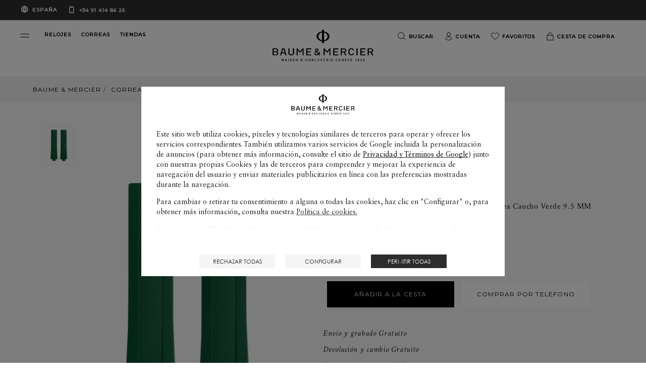

--- FILE ---
content_type: text/html; charset=UTF-8
request_url: https://www.baume-et-mercier.com/es/es/straps/correa-de-relojo-correa-verde-caucho-mxe0l22s.html
body_size: 27836
content:


<!DOCTYPE HTML>
<html class="base bem no-js" data-website-code="es" lang="es">
    

<head prefix="og: http://ogp.me/ns# fb: http://ogp.me/ns/fb# article: http://ogp.me/ns/article#">
    <meta http-equiv="content-type" content="text/html; charset=UTF-8"/>
    <meta name="viewport" content="width=device-width, initial-scale=1"/>
    <meta http-equiv="X-UA-Compatible" content="IE=edge"/>
    
    
    <script>
        var cookieName="RIC_TRACKING_ES";
        if (!document.cookie.includes(cookieName)) {
            document.cookie = cookieName + "=\/content\/bem\/europe\/spain\/es; path=/";
        }
    </script>


    
    
        <link rel="alternate" href="https://www.baume-et-mercier.com/ie/en/straps/green-rubber-strap-watch-strap-mxe0l22s.html" hreflang="en-IE"/>
    
        <link rel="alternate" href="https://www.baume-et-mercier.com/de/de/straps/grun-kautschuk-armband-uhrenarmband-mxe0l22s.html" hreflang="de-DE"/>
    
        <link rel="alternate" href="https://www.baume-et-mercier.com/us/en/straps/green-rubber-strap-watch-strap-mxe0l22s.html" hreflang="en-US"/>
    
        <link rel="alternate" href="https://www.baume-et-mercier.com/hk/en/straps/green-rubber-strap-watch-strap-mxe0l22s.html" hreflang="en-HK"/>
    
        <link rel="alternate" href="https://www.baume-et-mercier.com/glbe/en-in/straps/green-rubber-strap-watch-strap-mxe0l22s.html" hreflang="en-IN"/>
    
        <link rel="alternate" href="https://www.baume-et-mercier.com/es/es/straps/correa-de-relojo-correa-verde-caucho-mxe0l22s.html" hreflang="es-ES"/>
    
        <link rel="alternate" href="https://www.baume-et-mercier.com/ae/en/straps/green-rubber-strap-watch-strap-mxe0l22s.html" hreflang="en"/>
    
        <link rel="alternate" href="https://www.baume-et-mercier.com/ae/en/straps/green-rubber-strap-watch-strap-mxe0l22s.html" hreflang="en-AE"/>
    
        <link rel="alternate" href="https://www.baume-et-mercier.com/glbe/fr/straps/bracelet-de-montre-bracelet-caoutchouc-vert-mxe0l22s.html" hreflang="fr"/>
    
        <link rel="alternate" href="https://www.baume-et-mercier.com/it/it/straps/cinturino-cinturino-verde-caucciu-mxe0l22s.html" hreflang="it-IT"/>
    
        <link rel="alternate" href="https://www.baume-et-mercier.com/at/de/straps/grun-kautschuk-armband-uhrenarmband-mxe0l22s.html" hreflang="de-AT"/>
    
        <link rel="alternate" href="https://www.baume-et-mercier.com/ch/fr/straps/bracelet-de-montre-bracelet-caoutchouc-vert-mxe0l22s.html" hreflang="fr-CH"/>
    
        <link rel="alternate" href="https://www.baume-et-mercier.com/au/en/straps/green-rubber-strap-watch-strap-mxe0l22s.html" hreflang="en-AU"/>
    
        <link rel="alternate" href="https://www.baume-et-mercier.com/sg/en/straps/green-rubber-strap-watch-strap-mxe0l22s.html" hreflang="en-SG"/>
    
        <link rel="alternate" href="https://www.baume-et-mercier.com/ch/it/straps/cinturino-cinturino-verde-caucciu-mxe0l22s.html" hreflang="it-CH"/>
    
        <link rel="alternate" href="https://www.baume-et-mercier.com/fr/fr/straps/bracelet-de-montre-bracelet-caoutchouc-vert-mxe0l22s.html" hreflang="fr-FR"/>
    
        <link rel="alternate" href="https://www.baume-et-mercier.com/ch/de/straps/grun-kautschuk-armband-uhrenarmband-mxe0l22s.html" hreflang="de-CH"/>
    
        <link rel="alternate" href="https://www.baume-et-mercier.com/gb/en/straps/green-rubber-strap-watch-strap-mxe0l22s.html" hreflang="en-GB"/>
    
        <link rel="alternate" href="https://www.baume-et-mercier.com/jp/ja/straps/%E3%82%AF-%E3%83%AA%E3%83%BC%E3%83%B3-%E3%83%A9%E3%83%8F-%E3%83%BC-%E3%82%B9%E3%83%88%E3%83%A9%E3%83%83%E3%83%95-mxe0l22s-%E3%82%A6%E3%82%A9%E3%83%83%E3%83%81%E3%82%B9%E3%83%88%E3%83%A9%E3%83%83%E3%83%95-.html" hreflang="ja-JP"/>
    
    <link rel="canonical" href="https://www.baume-et-mercier.com/es/es/straps/correa-de-relojo-correa-verde-caucho-mxe0l22s.html"/>
    <meta name="description" content="Personalice su reloj Baume &amp; Mercier con esta correa Caucho Verde 9.5 MM para conseguir un modelo único."/>
    <meta http-equiv="content-language" content="es-ES"/>

    

    
    <meta property="og:title" content="Correa Caucho Verde 9.5 MM - MXE0L22S Baume &amp; Mercier"/>
    <meta property="og:description" content="Personalice su reloj Baume &amp; Mercier con esta correa Caucho Verde 9.5 MM para conseguir un modelo único."/>
    <meta property="og:url" content="https://www.baume-et-mercier.com/es/es/straps/correa-de-relojo-correa-verde-caucho-mxe0l22s.html"/>
    <meta property="og:image" content="https://www.baume-et-mercier.com/content/dam/rcq/bem/-a/xy/il/Cg/T1/Gw/B8/02/jl/1L/-A/-axyilCgT1GwB802jl1L-A.png.transform.bemsocialsharing.jpeg"/>

    
    
        <meta property="og:image:type" content="image/jpeg"/>
        <meta property="og:image:width" content="960"/>
        <meta property="og:image:height" content="630"/>
    

    
    <meta property="twitter:title" content="Correa Caucho Verde 9.5 MM - MXE0L22S Baume &amp; Mercier"/>
    <meta property="twitter:description" content="Personalice su reloj Baume &amp; Mercier con esta correa Caucho Verde 9.5 MM para conseguir un modelo único."/>
    <meta property="twitter:url" content="https://www.baume-et-mercier.com/es/es/straps/correa-de-relojo-correa-verde-caucho-mxe0l22s.html"/>
    <meta property="twitter:image" content="https://www.baume-et-mercier.com/content/dam/rcq/bem/-a/xy/il/Cg/T1/Gw/B8/02/jl/1L/-A/-axyilCgT1GwB802jl1L-A.png.transform.bemsocialsharing.jpeg"/>


    
    
        <meta name="google-site-verification" content="123"/>
    


    
    


    
    


    

        <link rel="preconnect" href="https://fonts.googleapis.com"/>
        <link rel="preconnect" href="https://fonts.gstatic.com" crossorigin/>
        <link href="https://fonts.googleapis.com/css2?family=Crimson+Text:ital,wght@0,400;0,600;1,400;1,600&family=Montserrat:wght@400;500&display=swap" rel="stylesheet"/>
        
            
        
            
        
            
        
            
        
            
        
            
        
            
        
            
        
        
    
<link rel="stylesheet" href="/etc.clientlibs/richemont-bem/ui/clientlibs/base.prerequisite.3-25-7-3.min.css" type="text/css">
<link rel="stylesheet" href="/etc.clientlibs/richemont-bem/ui/clientlibs/libs.1-25-1.min.css" type="text/css">
<link rel="stylesheet" href="/etc.clientlibs/richemont-base/vue/clientlibs/vue-init.prerequisite.3-25-7-3.min.css" type="text/css">



        
        



        <link rel="stylesheet" type="text/css" href="/etc.clientlibs/richemont-bem/ui/clientlibs/libs/resources/print.css" media="print"/>


        
    
    

<link rel="apple-touch-icon" sizes="180x180" href="/etc.clientlibs/richemont-bem/ui/clientlibs/libs/resources/static/favicon/apple-touch-icon.png"/>
<link rel="icon" type="image/png" sizes="192x192" href="/etc.clientlibs/richemont-bem/ui/clientlibs/libs/resources/static/favicon/android-icon-192x192.png"/>
<link rel="icon" type="image/png" sizes="32x32" href="/etc.clientlibs/richemont-bem/ui/clientlibs/libs/resources/static/favicon/favicon-32x32.png"/>
<link rel="icon" type="image/png" sizes="96x96" href="/etc.clientlibs/richemont-bem/ui/clientlibs/libs/resources/static/favicon/favicon-96x96.png"/>
<link rel="icon" type="image/png" sizes="16x16" href="/etc.clientlibs/richemont-bem/ui/clientlibs/libs/resources/static/favicon/favicon-16x16.png"/>
<link rel="manifest" href="/etc.clientlibs/richemont-bem/ui/clientlibs/libs/resources/static/favicon/manifest.json"/>
<link rel="shortcut icon" href="/etc.clientlibs/richemont-bem/ui/clientlibs/libs/resources/static/favicon/favicon.ico"/>
<meta name="msapplication-TileColor" content="#ffffff"/>
<meta name="msapplication-TileImage" content="/etc.clientlibs/richemont-bem/ui/clientlibs/libs/resources/static/favicon/ms-icon-144x144.png"/>
<meta name="theme-color" content="#ffffff"/>
<meta name="msapplication-config" content="/etc.clientlibs/richemont-bem/ui/clientlibs/libs/resources/static/favicon/browserconfig.xml"/>

    
    <title>Correa Caucho Verde 9.5 MM - MXE0L22S Baume &amp; Mercier</title>




    
    <script type="text/javascript" src="https://t1.daumcdn.net/mapjsapi/bundle/postcode/prod/postcode.v2.js">
    </script>

                              <script>!function(a){var e="https://s.go-mpulse.net/boomerang/",t="addEventListener";if("False"=="True")a.BOOMR_config=a.BOOMR_config||{},a.BOOMR_config.PageParams=a.BOOMR_config.PageParams||{},a.BOOMR_config.PageParams.pci=!0,e="https://s2.go-mpulse.net/boomerang/";if(window.BOOMR_API_key="SBP8C-C495T-FZ42S-SJMK3-EL8BC",function(){function n(e){a.BOOMR_onload=e&&e.timeStamp||(new Date).getTime()}if(!a.BOOMR||!a.BOOMR.version&&!a.BOOMR.snippetExecuted){a.BOOMR=a.BOOMR||{},a.BOOMR.snippetExecuted=!0;var i,_,o,r=document.createElement("iframe");if(a[t])a[t]("load",n,!1);else if(a.attachEvent)a.attachEvent("onload",n);r.src="javascript:void(0)",r.title="",r.role="presentation",(r.frameElement||r).style.cssText="width:0;height:0;border:0;display:none;",o=document.getElementsByTagName("script")[0],o.parentNode.insertBefore(r,o);try{_=r.contentWindow.document}catch(O){i=document.domain,r.src="javascript:var d=document.open();d.domain='"+i+"';void(0);",_=r.contentWindow.document}_.open()._l=function(){var a=this.createElement("script");if(i)this.domain=i;a.id="boomr-if-as",a.src=e+"SBP8C-C495T-FZ42S-SJMK3-EL8BC",BOOMR_lstart=(new Date).getTime(),this.body.appendChild(a)},_.write("<bo"+'dy onload="document._l();">'),_.close()}}(),"".length>0)if(a&&"performance"in a&&a.performance&&"function"==typeof a.performance.setResourceTimingBufferSize)a.performance.setResourceTimingBufferSize();!function(){if(BOOMR=a.BOOMR||{},BOOMR.plugins=BOOMR.plugins||{},!BOOMR.plugins.AK){var e=""=="true"?1:0,t="",n="aoacdoqxzcoay2l25fra-f-f0f4d3465-clientnsv4-s.akamaihd.net",i="false"=="true"?2:1,_={"ak.v":"39","ak.cp":"315912","ak.ai":parseInt("201809",10),"ak.ol":"0","ak.cr":8,"ak.ipv":4,"ak.proto":"h2","ak.rid":"5c63ecc7","ak.r":44387,"ak.a2":e,"ak.m":"dsca","ak.n":"essl","ak.bpcip":"3.128.33.0","ak.cport":42496,"ak.gh":"23.192.164.14","ak.quicv":"","ak.tlsv":"tls1.3","ak.0rtt":"","ak.0rtt.ed":"","ak.csrc":"-","ak.acc":"","ak.t":"1769662818","ak.ak":"hOBiQwZUYzCg5VSAfCLimQ==rV8lo1eyEX32Pz4tZSPlAEh8HbA+NqoqH3HNr3QMnqkc2yY0gwUgMMwDRRj+UKLMPd5fuQyGJKK1Aai69Z/MhEkN6QnLbR070MCCq7lXESNBSPp1AuqS8v+HKboHr54KzJVxehc8a3pYmpnQUr5kWc9XlKhmOrTrBWLrhPp2Vclh+1PFxf5F1GXQjYJIl6cL/[base64]","ak.pv":"36","ak.dpoabenc":"","ak.tf":i};if(""!==t)_["ak.ruds"]=t;var o={i:!1,av:function(e){var t="http.initiator";if(e&&(!e[t]||"spa_hard"===e[t]))_["ak.feo"]=void 0!==a.aFeoApplied?1:0,BOOMR.addVar(_)},rv:function(){var a=["ak.bpcip","ak.cport","ak.cr","ak.csrc","ak.gh","ak.ipv","ak.m","ak.n","ak.ol","ak.proto","ak.quicv","ak.tlsv","ak.0rtt","ak.0rtt.ed","ak.r","ak.acc","ak.t","ak.tf"];BOOMR.removeVar(a)}};BOOMR.plugins.AK={akVars:_,akDNSPreFetchDomain:n,init:function(){if(!o.i){var a=BOOMR.subscribe;a("before_beacon",o.av,null,null),a("onbeacon",o.rv,null,null),o.i=!0}return this},is_complete:function(){return!0}}}}()}(window);</script></head>

    

<body class="bem-template--detail">
	<div id="vue-top-level" class="bem-app-bem-template--detail">
    <bem-store-component></bem-store-component>
    
    <script>
        window.base = window.base || {};
        window.base.BASE_VERSION = "3.25.7.3";
        window.baseWebsiteConfig = {
            googleMapsKey: "AIzaSyBIqv1ICh4dNNEuBiMKImPqzNAHP6J0jIg",
            googleMapsClientId: "",
            baiduMapsKey: "CF8Ryd4R4aVMalLQGTa3ZB6z4EAQDTar",
            mapType: "google",
            HYDRA_AUTH_URL: "\/es\/es\/home.login\u002Diframe.html",
            POST_LOGIN_URL: "\/es\/es\/home.html\/login",
            AFTER_LOGIN_PATH: "\/es\/es\/secure\/account\/my\u002Daccount.html"
        };
    </script>


    
<div>




    
        
        
        <div class="newpar new section">

</div>

    
        
        
        <div class="par iparys_inherited">


    
    
    
    
        
        
        <div class="fragmentselector parbase">


    <div class="header-fragment generic-fragment abstractpage page basicpage">





    
    
    <div class="header parbase">

    <bem-header inline-template>
        <header id="bem-header" class="bem-header  " :class="{'is-sticky': isSticky}" tabindex="-1">
            <a href="#maincontent" target="_self" class="bem-header__skipcontent">
                Ir al contenido principal
            </a>
            
    
    <bem-countryselector inline-template v-cloak>
        <div class="countryselector" :class="{'countryselector--preheader' : !isMegamenuVariant && !isCheckout}">
            <div v-if="isCheckout">
                <div v-if="!isFlagCountry" class="bem-countryselector--flagCountry" :class="{'active' : !isFlagCountry}">
                    <span class="icon icon-globe" aria-hidden="true"></span>
                    
                    <span>España</span>
                </div>
                <div v-if="isFlagCountry" class="bem-countryselector--flagCountry" :class="{'active' : isFlagCountry}">
                    <span v-if="isCheckout" class="icon icon-globe" aria-hidden="true">
                        <span class="path1"></span><span class="path2"></span>
                    </span>
                    <span>{{country}} ({{language}})</span>
                </div>
                <a href="tel:+34914148625" class="phone-number" dir="ltr">
                    +34 91 414 86 25
                </a>
            </div>

            <div v-if="!isCheckout">
              <!-- Megamenu -->
              <div v-if="isMegamenuVariant">
                <button @click="openCountryselectorPopin">
                    <div v-if="!isFlagCountry" class="bem-countryselector--flagCountry" :class="{'active' : !isFlagCountry}">
                        <span>ENTREGA:</span>
                        
                        <span>España</span>
                        <span class="bem-icon-arrow"></span>
                    </div>
                    <div v-if="isFlagCountry" class="bem-countryselector--flagCountry" :class="{'active' : isFlagCountry}">
                        <span>ENTREGA:</span>
                        <span>{{country}} ({{language}})</span>
                        <span class="bem-icon-arrow"></span>
                    </div>
                </button>
                <a href="tel:+34914148625" class="phone-number" dir="ltr">
                    +34 91 414 86 25
                </a>
              </div>
              <!-- Preheader -->
              <div v-if="!isMegamenuVariant" class="bem-preheader">
                <button @click="openCountryselectorPopin" class="bem-preheader__country">
                  <div v-if="!isFlagCountry" class="bem-countryselector--flagCountry bem-header__collection-title" :class="{'active' : !isFlagCountry}">
                    
                    España
                  </div>
                  <div v-if="isFlagCountry" class="bem-countryselector--flagCountry bem-header__collection-title" :class="{'active' : isFlagCountry}">
                    {{country}} ({{languageShort}})
                  </div>
                </button>
                <div>
                  <a href="tel:+34914148625" class="phone-number bem-header__collection-title" dir="ltr">
                    +34 91 414 86 25
                  </a>
                </div>
              </div>
            </div>
        </div>
    </bem-countryselector>


            <div class="bem-header__top" ref="header">
                <div class="row xsmall-collapse medium-uncollaps">

                    <div class="bem-header__menu-container medium-5 columns c-txt-white">
                        <button ref="openMegaMenuRef" class="menu-custom-link bem-mega-menu" aria-label="Open navigation menu" @click="openMegaMenu" role="button" type="button">
                            <span></span>
                            <span></span>
                        </button>
                        <div class="bem-header__top-menu hide-for-xsmall-only">
                            <div class="columns ">
                                <a href="/es/es/relojes/todos-relojes.html" class="bem-header__collection-link bem-link" target="_self">
                                    <span class="bem-header__collection-title">RELOJES</span>
                                </a>
                            </div>
                        
                            <div class="columns end">
                                <a href="/es/es/correas.html" class="bem-header__collection-link bem-link" target="_self">
                                    <span class="bem-header__collection-title">CORREAS</span>
                                </a>
                            </div>
                        
                            <div class="columns end">
                                <a href="/es/es/tiendas.html" class="bem-header__collection-link bem-link" target="_self">
                                    <span class="bem-header__collection-title">TIENDAS</span>
                                </a>
                            </div>
                        </div>
                    </div>
                    <div class="xsmall-6 medium-2 columns ">
                        
    <div class="logo" itemscope itemtype="http://schema.org/Organization">
        <meta itemprop="name" content="Baume et Mercier"/>
        <meta itemprop="url" content="https://www.baume-et-mercier.com"/>
        <a href="/es/es/home.html" class="bem-header__logo--white">
            <img itemprop="logo" src="/etc.clientlibs/richemont-bem/ui/clientlibs/libs/resources/static/logo-white.svg" alt="Baume &amp; Mercier Maison d&#39;Horlogerie - Ginebra 1830" width="201" height="61"/>
            <span class="icon icon-phi">
                <span class="path1"></span>
                <span class="path2"></span>
            </span>
        </a>
        <a href="/es/es/home.html" class="bem-header__logo--black">
            <img itemprop="logo" src="/etc.clientlibs/richemont-bem/ui/clientlibs/libs/resources/static/logo.svg" alt="Baume &amp; Mercier Maison d&#39;Horlogerie - Ginebra 1830" width="201" height="61"/>
            <span class="icon icon-phi">
                <span class="path1"></span>
                <span class="path2"></span>
            </span>
        </a>
    </div>


                    </div>
                    <div class="xsmall-3 medium-5 columns">
                        
    <bem-commercebar inline-template :data-link-account="'/es/es/secure/account/my-account.html'" :data-link-login="'/es/es/secure/account/login.html?resource=/es/es/secure/account/my-account.html'">
        <nav role="navigation" aria-label="Top Menu">
            <ul class="commercebar">
                <li class="commercebar__item">
                    <button clasS="commercebar__link" @click="search()">
                      <span class="bem-icon">
                        <img src="/etc.clientlibs/richemont-bem/ui/clientlibs/libs/resources/static/icons/icon-search-black.svg" class="icon-black" alt=""/>
                        <img src="/etc.clientlibs/richemont-bem/ui/clientlibs/libs/resources/static/icons/icon-search-white.svg" class="icon-white" alt=""/>
                      </span>
                      <span class="hide-for-xsmall-only hide-for-medium-only hide-for-large-only">Buscar</span>
                    </button>
                </li>
                <li class="commercebar__item hide-for-xsmall-only" v-cloak>
                    <a v-show="accountLink" class="commercebar__link" :href="accountLink" @click="trackMenuLink('account')">
                        <span class="bem-icon">
                            <img src="/etc.clientlibs/richemont-bem/ui/clientlibs/libs/resources/static/icons/icon-account-black.svg" class="icon-black" alt=""/>
                            <img src="/etc.clientlibs/richemont-bem/ui/clientlibs/libs/resources/static/icons/icon-account-white.svg" class="icon-white" alt=""/>
                        </span>
                        <template v-if="profile.logInStatus">
                            <span class="hide-for-xsmall-only hide-for-medium-only hide-for-large-only">{{ profile.displayName}}</span>
                        </template>
                        <template v-else>
                            <span class="hide-for-xsmall-only hide-for-medium-only hide-for-large-only">Cuenta</span>
                        </template>
                    </a>
                </li>
                <li class="commercebar__item hide-for-xsmall-only">
                    <a href="/es/es/secure/wishlist.html" @click="trackMenuLink('wishlist')" class="commercebar__link" :class="{'active' : hasWishlist}">
                      <span class="bem-icon">
                        <img src="/etc.clientlibs/richemont-bem/ui/clientlibs/libs/resources/static/icons/icon-wishlist-black.svg" class="icon-black" alt=""/>
                        <img src="/etc.clientlibs/richemont-bem/ui/clientlibs/libs/resources/static/icons/icon-wishlist-white.svg" class="icon-white" alt=""/>
                      </span>
                      <span class="hide-for-xsmall-only hide-for-medium-only hide-for-large-only">Favoritos</span>
                      <span v-cloak :class="{'hidden' : !hasWishlist}">({{wishlist.entriesSize}})</span>
                    </a>
                </li>
                <!-- <li data-sly-test="false" class="commercebar__item ">
                    <a href="#" class="commercebar__link">
                      <span class="icon icon-comparator">
                        <span class="path1"></span>
                        <span class="path2"></span>
                      </span>
                      Comparator
                    </a>
                </li> -->
                <li class="commercebar__item js-shoppingbag-target hide-for-xsmall-only">
                    <button class="commercebar__link" @click="toggleShoppingBag()">
                        <span class="bem-icon">
                            <img src="/etc.clientlibs/richemont-bem/ui/clientlibs/libs/resources/static/icons/icon-bag-black.svg" class="icon-black" alt=""/>
                            <img src="/etc.clientlibs/richemont-bem/ui/clientlibs/libs/resources/static/icons/icon-bag-white.svg" class="icon-white" alt=""/>
                        </span>
                        <span class="hide-for-xsmall-only hide-for-medium-only hide-for-large-only">Cesta de compra</span>
                        <span v-cloak :class="{'hidden' : !hasCart}">({{cart.entriesSize}})
                            <span class="sr-only">
                                <template v-if="cart.entriesSize == 1">producto</template>
                                <template v-else-if="cart.entriesSize > 1">productos</template>
                            </span>
                        </span>
                    </button>
                </li>
                <li class="commercebar__item show-for-xsmall-only">
                    <a class="commercebar__link" @click="trackMenuLink('shopping_bag')" href="/es/es/secure/checkout/shopping-bag.html" :class="{'active' : hasCart}">
                        <span class="bem-icon">
                            <img src="/etc.clientlibs/richemont-bem/ui/clientlibs/libs/resources/static/icons/icon-bag-black.svg" class="icon-black" alt=""/>
                            <img src="/etc.clientlibs/richemont-bem/ui/clientlibs/libs/resources/static/icons/icon-bag-white.svg" class="icon-white" alt=""/>
                        </span>
                        <span class="hide-for-xsmall-only hide-for-medium-only hide-for-large-only">Cesta de compra</span>
                        <span v-cloak :class="{'hidden' : !hasCart}">({{cart.entriesSize}})</span>
                    </a>
                </li>
            </ul>
            
    <bem-shoppingbag inline-template v-cloak>
        <transition name="shoppingbag" v-on:before-enter="beforeEnter" v-on:after-enter="afterEnter" v-on:before-leave="beforeLeave">
            <div class="bem-shoppingbag-popin" v-if="shoppingBag" :style="styleObject" :class="{'loading' : cart.shoppingBagPopinLoader}" role="dialog">
            <div>
                <h2 class="bem-shoppingbag-popin__title">
                    Cesta de compra
                </h2>
                <div class="bem-shoppingbag-popin__closeButton">
                    <button class="js-shoppingbag-focus icon icon-close" aria-label="Cerrar Cesta de compra" @click="closeShoppingBag"></button>
                </div>
            </div>
                <div class="bem-shoppingbag-popin__content">
                    <ul v-if="hasEntry" class="bem-shoppingbag-popin__list">
                        <li v-if="cart" class="bem-shoppingbag-popin__item--container" v-for="(entry, idx) in cart.entries">
                            <ul>
                                <li class="bem-shoppingbag-popin__item" v-if="entry.bem">
                                    <div class="bem-shoppingbag-popin__item-left">
                                        <img v-if="entry.bem.thumbnails" alt="" :src="entry.bem.thumbnails.default"/>
                                        <button class="bem-shoppingbag-popin__item-btn-remove" @click="remove(idx)">
                                            Eliminar
                                            <span class="icon icon-close">
                                                <span class="path"></span>
                                            </span>
                                        </button>
                                    </div>
                                    <div class="bem-shoppingbag-popin__item-right">
                                        <div class="bem-shoppingbag-popin__item-center">
                                            <a v-show="entry.path" :href="entry.path" class="bem-shoppingbag-popin__item-link">
                                                <h3 class="bem-shoppingbag-popin__item-watch">
                                                    
                                                    {{ entry.bem.collectionName }}
                                                    
                                                    {{ entry.bem.shortName }}
                                                    <span>
                                                    {{ entry.bem.productName }}
                                                    </span>
                                                </h3>
                                            </a>
                                            <div class="bem-shoppingbag-popin__item-price">
                                                {{ entry.priceFormatted }}
                                            </div>
                                        </div>
                                    </div>
                                </li>
                                <li class="bem-shoppingbag-popin__item" v-if="entry['bem-stpg']">
                                    <div class="bem-shoppingbag-popin__item-left stpg">
                                        <img v-if="entry['bem-stpg'].strapFrontImage" alt="" :src="entry['bem-stpg'].strapFrontImage.default"/>
                                    </div>
                                    <div class="bem-shoppingbag-popin__item-right stpg" v-if="entry['bem-stpg']">
                                        <div class="bem-shoppingbag-popin__item-center">
                                            <a v-show="entry.path" :href="entry.path" class="bem-shoppingbag-popin__item-link">
                                                <h3 class="bem-shoppingbag-popin__item-watch">
                                                    {{ entry['bem-stpg'].strapName }}
                                                    <span>
                                                    {{ entry.stpg.strapReference }}
                                                    </span>
                                                </h3>
                                            </a>
                                            <div class="bem-shoppingbag-popin__item-price">
                                                <!-- checkout.cart.stpg.price -->
                                                Free
                                            </div>
                                        </div>
                                    </div>
                                </li>
                            </ul>
                        </li>
                    </ul>
                    <p v-if="!hasEntry" class="paragraph bem-shoppingbag-popin__empty">
                        Su cesta de la compra está vacía en este momento.
                    </p>
                </div>
                <div class="bem-shoppingbag-popin__bottom">
                    <div v-if="hasEntry" class="bem-shoppingbag-popin__overview">
                        <span v-if="cart" class="bem-shoppingbag-popin__overview-number" role="status" aria-live="polite">
                            <strong>{{ cart.entriesSize }}</strong>
                            <template v-if="cart.entriesSize == 1">producto</template>
                            <template v-else-if="cart.entriesSize > 1">productos</template>
                        </span>
                        <span class="bem-shoppingbag-popin__overview-price">
                            <strong>{{ cart.defaultTotalFormattedPrice }}</strong>
                            <template v-if="hasTax">
                                IVA incluido
                            </template>
                        </span>
                    </div>
                    <a v-if="hasEntry" class="button" href="/es/es/secure/checkout/shopping-bag.html">
                        Finalizar compra
                    </a>
                    <button @click="closeShoppingBag()" class="btn bem-shoppingbag-popin__overview-close">
                        Seguir comprando
                    </button>
                </div>
                <div class="bem-shoppingbag-popin__arrow" :style="styleArrow"></div>
            </div>
        </transition>
    </bem-shoppingbag>
    <bem-shoppingbag-mobile inline-template v-cloak>
        <transition name="shoppingbag-mobile" v-on:before-leave="beforeLeave" v-on:after-enter="afterEnter">
            <v-touch tag="div" v-if="showMobileShoppingBag" class="bem-shoppingbag-popin-mobile" v-on:swipeup="closeShoppingBagMobile">
                <div class="bem-shoppingbag-popin__closeButton bem-shoppingbag-popin-mobile__closeButton">
                    <button class="js-shoppingbag-mobile-focus icon icon-close" @click="closeShoppingBagMobile"></button>
                </div>
                <p class="bem-shoppingbag-popin-mobile__paragraph">
                    Se ha añadido correctamente a la cesta
                </p>
                <a class="button bem-shoppingbag-popin-mobile__button" href="/es/es/secure/checkout/shopping-bag.html">
                    Finalizar compra
                </a>
                <button @click="closeShoppingBagMobile()" class="btn">
                    Seguir comprando
                </button>
            </v-touch>
        </transition>
    </bem-shoppingbag-mobile>


        </nav>
    </bem-commercebar>




                    </div>
                </div>
            </div>
            <div ref="megaMenuContainer" class="bem-header__menu--container " :class="{'active': isOpen}" :aria-modal="isOpen ? 'true' : null" :role="isOpen ? 'dialog' : null" aria-label="Navigation menu" tabindex="-1">
                
    <bem-megamenu inline-template :data-link-account="'/es/es/secure/account/my-account.html'" :data-link-login="'/es/es/secure/account/login.html?resource=/es/es/secure/account/my-account.html'">
        <div class="bem-header__menu">
            
            <div class="bem-header__mainmenu ">
                <div class="row bem-header__title">
                    <div class="xsmall-1 bem-menu-button-wrapper">
                        <button class="icon icon-close" v-if="!isTitleShowing" @click="closeMenu" aria-label="Close navigation menu" role="button" type="button"></button>
                        <button class="bem-icon-arrow bem-icon-arrow--reverse" v-if="isTitleShowing" @click="hideSubMenu" aria-label="Return to navigation menu" role="button" type="button"></button>
                    </div>
                    <div class="xsmall-10 bem-menu-title">
                        <h6>{{sectionTitle}}</h6>
                    </div>
                </div>
                <!-- Collections -->
                <div id="horizontalScroller" class="row main-menu-carousel" dir="ltr">
                    <vuescroll :ops="ops" class="medium-12 columns">
                        <nav aria-label="Collections">
                          <ul class="bem-header__collection">
                            <li>
                                <a href="/es/es/relojes/relojes-riviera.html" class="bem-header__collection-link bem-link" target="_self">
                                    
    
        <div class="bem-image-template fade-box">

            
            <picture>

                
                <source media="print" data-srcset="/content/dam/bem-2023/mega-menu/Vignettes-HP_0003_BM_FY26_MOOD_002.png.transform.bemproditem.png"/>

                
                <source media="(min-width: 1441px)" data-srcset="/content/dam/bem-2023/mega-menu/Vignettes-HP_0003_BM_FY26_MOOD_002.png.transform.bemproditemhd.png"/>

                
                <source media="(min-width: 1025px)" data-srcset="/content/dam/bem-2023/mega-menu/Vignettes-HP_0003_BM_FY26_MOOD_002.png.transform.bemproditem.png"/>

                
                <source media="(min-width: 769px)" data-srcset="/content/dam/bem-2023/mega-menu/Vignettes-HP_0003_BM_FY26_MOOD_002.png.transform.bemproditemtab.png"/>

                
                

                
                <img data-sizes="auto" src="/content/dam/bem-2023/mega-menu/Vignettes-HP_0003_BM_FY26_MOOD_002.png.transform.bemproditem.png" alt="" class="lazyload bem-header__collection-img bem-header__collection-img--collection"/>

                
                <noscript><img data-sizes="auto" srcset="/content/dam/bem-2023/mega-menu/Vignettes-HP_0003_BM_FY26_MOOD_002.png.transform.bemproditem.png" src="/content/dam/bem-2023/mega-menu/Vignettes-HP_0003_BM_FY26_MOOD_002.png.transform.bemproditem.png" alt="Riviera" title="Riviera 10616 watch" class="lazyload bem-header__collection-img bem-header__collection-img--collection"/></noscript>
            </picture>
        </div>
    

                                    <span class="bem-header__collection-title">Riviera</span>
                                </a>
                            </li>
                          
                            <li>
                                <a href="/es/es/relojes/clifton.html" class="bem-header__collection-link bem-link" target="_self">
                                    
    
        <div class="bem-image-template fade-box">

            
            <picture>

                
                <source media="print" data-srcset="/content/dam/bem-2023/mega-menu/Vignettes-HP_0000_BM_FY26_MOOD_0121.png.transform.bemproditem.png"/>

                
                <source media="(min-width: 1441px)" data-srcset="/content/dam/bem-2023/mega-menu/Vignettes-HP_0000_BM_FY26_MOOD_0121.png.transform.bemproditemhd.png"/>

                
                <source media="(min-width: 1025px)" data-srcset="/content/dam/bem-2023/mega-menu/Vignettes-HP_0000_BM_FY26_MOOD_0121.png.transform.bemproditem.png"/>

                
                <source media="(min-width: 769px)" data-srcset="/content/dam/bem-2023/mega-menu/Vignettes-HP_0000_BM_FY26_MOOD_0121.png.transform.bemproditemtab.png"/>

                
                

                
                <img data-sizes="auto" src="/content/dam/bem-2023/mega-menu/Vignettes-HP_0000_BM_FY26_MOOD_0121.png.transform.bemproditem.png" alt="" class="lazyload bem-header__collection-img bem-header__collection-img--collection"/>

                
                <noscript><img data-sizes="auto" srcset="/content/dam/bem-2023/mega-menu/Vignettes-HP_0000_BM_FY26_MOOD_0121.png.transform.bemproditem.png" src="/content/dam/bem-2023/mega-menu/Vignettes-HP_0000_BM_FY26_MOOD_0121.png.transform.bemproditem.png" alt="Clifton" title="Baume et mercier clifton watch" class="lazyload bem-header__collection-img bem-header__collection-img--collection"/></noscript>
            </picture>
        </div>
    

                                    <span class="bem-header__collection-title">Clifton</span>
                                </a>
                            </li>
                          
                            <li>
                                <a href="/es/es/relojes/classima.html" class="bem-header__collection-link bem-link" target="_self">
                                    
    
        <div class="bem-image-template fade-box">

            
            <picture>

                
                <source media="print" data-srcset="/content/dam/bem-2023/mega-menu/Vignettes-HP_0002_BM_FY26_MOOD_0081.png.transform.bemproditem.png"/>

                
                <source media="(min-width: 1441px)" data-srcset="/content/dam/bem-2023/mega-menu/Vignettes-HP_0002_BM_FY26_MOOD_0081.png.transform.bemproditemhd.png"/>

                
                <source media="(min-width: 1025px)" data-srcset="/content/dam/bem-2023/mega-menu/Vignettes-HP_0002_BM_FY26_MOOD_0081.png.transform.bemproditem.png"/>

                
                <source media="(min-width: 769px)" data-srcset="/content/dam/bem-2023/mega-menu/Vignettes-HP_0002_BM_FY26_MOOD_0081.png.transform.bemproditemtab.png"/>

                
                

                
                <img data-sizes="auto" src="/content/dam/bem-2023/mega-menu/Vignettes-HP_0002_BM_FY26_MOOD_0081.png.transform.bemproditem.png" alt="" class="lazyload bem-header__collection-img bem-header__collection-img--collection"/>

                
                <noscript><img data-sizes="auto" srcset="/content/dam/bem-2023/mega-menu/Vignettes-HP_0002_BM_FY26_MOOD_0081.png.transform.bemproditem.png" src="/content/dam/bem-2023/mega-menu/Vignettes-HP_0002_BM_FY26_MOOD_0081.png.transform.bemproditem.png" alt="Classima" title="Baume et mercier classima watch" class="lazyload bem-header__collection-img bem-header__collection-img--collection"/></noscript>
            </picture>
        </div>
    

                                    <span class="bem-header__collection-title">Classima</span>
                                </a>
                            </li>
                          
                            <li>
                                <a href="/es/es/relojes/hampton.html" class="bem-header__collection-link bem-link" target="_self">
                                    
    
        <div class="bem-image-template fade-box">

            
            <picture>

                
                <source media="print" data-srcset="/content/dam/bem-2023/mega-menu/Vignettes-HP_0001_BM_FY26_MOOD_0101.png.transform.bemproditem.png"/>

                
                <source media="(min-width: 1441px)" data-srcset="/content/dam/bem-2023/mega-menu/Vignettes-HP_0001_BM_FY26_MOOD_0101.png.transform.bemproditemhd.png"/>

                
                <source media="(min-width: 1025px)" data-srcset="/content/dam/bem-2023/mega-menu/Vignettes-HP_0001_BM_FY26_MOOD_0101.png.transform.bemproditem.png"/>

                
                <source media="(min-width: 769px)" data-srcset="/content/dam/bem-2023/mega-menu/Vignettes-HP_0001_BM_FY26_MOOD_0101.png.transform.bemproditemtab.png"/>

                
                

                
                <img data-sizes="auto" src="/content/dam/bem-2023/mega-menu/Vignettes-HP_0001_BM_FY26_MOOD_0101.png.transform.bemproditem.png" alt="" class="lazyload bem-header__collection-img bem-header__collection-img--collection"/>

                
                <noscript><img data-sizes="auto" srcset="/content/dam/bem-2023/mega-menu/Vignettes-HP_0001_BM_FY26_MOOD_0101.png.transform.bemproditem.png" src="/content/dam/bem-2023/mega-menu/Vignettes-HP_0001_BM_FY26_MOOD_0101.png.transform.bemproditem.png" alt="Hampton" class="lazyload bem-header__collection-img bem-header__collection-img--collection"/></noscript>
            </picture>
        </div>
    

                                    <span class="bem-header__collection-title">Hampton</span>
                                </a>
                            </li>
                          </ul>
                        </nav>
                    </vuescroll>
                </div>
                <div class="row xsmall-collapse medium-uncollapse">
                    <!-- Shop sections -->
                    <div class="xsmall-12">
                        <nav class="bem-header__navbar" aria-label="Shop sections">
                            <ul class="bem-header__nav">
                                
                                    <li class="bem-header__nav-item" role="none">
                                        <button id="mi-header0" aria-haspopup="true" aria-controls="sm0" class="bem-header__nav-link bem-link" data-tracking-position="header" @click="openSubMenu(0, $event)" :class="{'active': subMenuActive === 0 }" target="_self">
                                            <span>Relojes</span>
                                            <span class="bem-icon-arrow "></span>
                                        </button>
                                        
                                        <transition name="open-watches">
                                            <div class="bem-header__submenu bem-header__submenu--watches" v-show="subMenuActive === 0" v-cloak>
                                                <div class="custom-row">
                                                    <div class="xsmall-12">
                                                        <nav class="bem-header__navbar bem-header__navbar--submenu">
                                                            <ul id="sm0" class="bem-header__nav bem-header__nav--submenu" aria-labelledby="mi-header0" aria-label="Sub Menu Relojes" role="menu">
                                                                <li class="bem-header__nav-item" role="none">
                                                                    <a class="bem-header__nav-link bem-header__nav-link--submenu" role="menuitem" href="/es/es/relojes/relojes-de-hombre.html" data-trackable="true" data-tracking-event="menu_link" data-tracking-label="mens-watches" data-tracking-position="header">
                                                                        <span>Relojes masculinos</span>
                                                                    </a>
                                                                </li>
                                                            
                                                                <li class="bem-header__nav-item" role="none">
                                                                    <a class="bem-header__nav-link bem-header__nav-link--submenu" role="menuitem" href="/es/es/relojes/relojes-de-mujer.html" data-trackable="true" data-tracking-event="menu_link" data-tracking-label="womens-watches" data-tracking-position="header">
                                                                        <span>Relojes Femininos</span>
                                                                    </a>
                                                                </li>
                                                            
                                                                <li class="bem-header__nav-item" role="none">
                                                                    <a class="bem-header__nav-link bem-header__nav-link--submenu" role="menuitem" href="/es/es/relojes/todos-relojes.html" data-trackable="true" data-tracking-event="menu_link" data-tracking-label="all-watches" data-tracking-position="header">
                                                                        <span>Todos los relojes</span>
                                                                    </a>
                                                                </li>
                                                            
                                                                <li class="bem-header__nav-item" role="none">
                                                                    <a class="bem-header__nav-link bem-header__nav-link--submenu" role="menuitem" href="/es/es/relojes/relojes-cron%C3%B3grafo.html" data-trackable="true" data-tracking-event="menu_link" data-tracking-label="chronograph-watches" data-tracking-position="header">
                                                                        <span>Relojes Cronógrafos</span>
                                                                    </a>
                                                                </li>
                                                            
                                                                <li class="bem-header__nav-item" role="none">
                                                                    <a class="bem-header__nav-link bem-header__nav-link--submenu" role="menuitem" href="/es/es/relojes/relojes-fases-lunares.html" data-trackable="true" data-tracking-event="menu_link" data-tracking-label="moon-phase-watches" data-tracking-position="header">
                                                                        <span>Relojes con fases lunares</span>
                                                                    </a>
                                                                </li>
                                                            
                                                                <li class="bem-header__nav-item" role="none">
                                                                    <a class="bem-header__nav-link bem-header__nav-link--submenu" role="menuitem" href="/es/es/relojes/Baumatic-movimiento-autom%C3%A1tico-in-house-de-Baume-et-Mercier.html" data-trackable="true" data-tracking-event="menu_link" data-tracking-label="baumatic-caliber" data-tracking-position="header">
                                                                        <span>Baumatic Watches</span>
                                                                    </a>
                                                                </li>
                                                            </ul>
                                                        </nav>
                                                    </div>
                                                </div>
                                            </div>
                                        </transition>
                                        
                                        
                                    </li>
                                
                                    <li class="bem-header__nav-item" role="none">
                                        <a id="mi-header1" aria-haspopup="true" aria-controls="sm1" class="bem-header__nav-link bem-link" data-tracking-position="header" @click="openSubMenu(1, $event)" :class="{'active': subMenuActive === 1 }" target="_self" href="/es/es/correas.html">
                                            <span>Correas</span>
                                            <span class="bem-icon-arrow hidden"></span>
                                        </a>
                                        
                                        
                                        
                                        
                                    </li>
                                
                                    <li class="bem-header__nav-item" role="none">
                                        <button id="mi-header2" aria-haspopup="true" aria-controls="sm2" class="bem-header__nav-link bem-link" data-tracking-position="header" @click="openSubMenu(2, $event)" :class="{'active': subMenuActive === 2 }" target="_self">
                                            <span>Quiénes somos</span>
                                            <span class="bem-icon-arrow "></span>
                                        </button>
                                        
                                        
                                        
                                        <transition name="open">
                                            <div class="bem-header__submenu" v-show="subMenuActive === 2" v-cloak>
                                                <div class="custom-row">
                                                    <div class="xsmall-12">
                                                        <nav class="bem-header__navbar bem-header__navbar--submenu" id="sm2">
                                                            <ul class="bem-header__nav bem-header__nav--submenu" aria-label="Sub Menu Quiénes somos" aria-labelledby="mi-header2" role="menu" @hover="onSubmenuHover()">
                                                                <li class="bem-header__nav-item" role="none">
                                                                    <a class="bem-header__nav-link bem-header__nav-link--submenu" data-trackable="true" data-tracking-event="menu_link" data-tracking-label="history" href="/es/es/quienes-somos/legado.html" role="menuitem">
                                                                        <span>Legado</span>
                                                                    </a>
                                                                </li>
                                                            
                                                                <li class="bem-header__nav-item" role="none">
                                                                    <a class="bem-header__nav-link bem-header__nav-link--submenu" data-trackable="true" data-tracking-event="menu_link" data-tracking-label="swiss-made-excellence" href="/es/es/quienes-somos/excelencia-de-fabricacion-suiza.html" role="menuitem">
                                                                        <span>La excelencia swiss made</span>
                                                                    </a>
                                                                </li>
                                                            
                                                                <li class="bem-header__nav-item" role="none">
                                                                    <a class="bem-header__nav-link bem-header__nav-link--submenu" data-trackable="true" data-tracking-event="menu_link" data-tracking-label="our-commitments" href="/es/es/quienes-somos/nuestra-responsabilidad.html" role="menuitem">
                                                                        <span>Nuestra responsabilidad</span>
                                                                    </a>
                                                                </li>
                                                            </ul>
                                                        </nav>
                                                    </div>
                                                </div>
                                            </div>
                                        </transition>
                                    </li>
                                
                                    <li class="bem-header__nav-item" role="none">
                                        <button id="mi-header3" aria-haspopup="true" aria-controls="sm3" class="bem-header__nav-link bem-link" data-tracking-position="header" @click="openSubMenu(3, $event)" :class="{'active': subMenuActive === 3 }" target="_self">
                                            <span>Servicios</span>
                                            <span class="bem-icon-arrow "></span>
                                        </button>
                                        
                                        
                                        
                                        <transition name="open">
                                            <div class="bem-header__submenu" v-show="subMenuActive === 3" v-cloak>
                                                <div class="custom-row">
                                                    <div class="xsmall-12">
                                                        <nav class="bem-header__navbar bem-header__navbar--submenu" id="sm3">
                                                            <ul class="bem-header__nav bem-header__nav--submenu" aria-label="Sub Menu Servicios" aria-labelledby="mi-header3" role="menu" @hover="onSubmenuHover()">
                                                                <li class="bem-header__nav-item" role="none">
                                                                    <a class="bem-header__nav-link bem-header__nav-link--submenu" data-trackable="true" data-tracking-event="menu_link" data-tracking-label="user-instructions" href="/es/es/servicios/instrucciones-de-uso.html" role="menuitem">
                                                                        <span>Instrucciones de uso</span>
                                                                    </a>
                                                                </li>
                                                            
                                                                <li class="bem-header__nav-item" role="none">
                                                                    <a class="bem-header__nav-link bem-header__nav-link--submenu" data-trackable="true" data-tracking-event="menu_link" data-tracking-label="services-and-prices" href="/es/es/servicios/servicios-y-precios.html" role="menuitem">
                                                                        <span>Servicios y precios</span>
                                                                    </a>
                                                                </li>
                                                            
                                                                <li class="bem-header__nav-item" role="none">
                                                                    <a class="bem-header__nav-link bem-header__nav-link--submenu" data-trackable="true" data-tracking-event="menu_link" data-tracking-label="find-a-service-center" href="/es/es/servicios/find-a-service-center.html" role="menuitem">
                                                                        <span>Buscar un centro de servicio</span>
                                                                    </a>
                                                                </li>
                                                            
                                                                <li class="bem-header__nav-item" role="none">
                                                                    <a class="bem-header__nav-link bem-header__nav-link--submenu" data-trackable="true" data-tracking-event="menu_link" data-tracking-label="warranty" href="/es/es/servicios/warranty.html" role="menuitem">
                                                                        <span>Garantía</span>
                                                                    </a>
                                                                </li>
                                                            
                                                                <li class="bem-header__nav-item" role="none">
                                                                    <a class="bem-header__nav-link bem-header__nav-link--submenu" data-trackable="true" data-tracking-event="menu_link" data-tracking-label="faq" href="/es/es/servicios/preguntas-frecuentes.html" role="menuitem">
                                                                        <span>Preguntas frecuentes</span>
                                                                    </a>
                                                                </li>
                                                            
                                                                <li class="bem-header__nav-item" role="none">
                                                                    <a class="bem-header__nav-link bem-header__nav-link--submenu" data-trackable="true" data-tracking-event="menu_link" data-tracking-label="glossary" href="/es/es/servicios/glosario.html" role="menuitem">
                                                                        <span>Glosario</span>
                                                                    </a>
                                                                </li>
                                                            
                                                                <li class="bem-header__nav-item" role="none">
                                                                    <a class="bem-header__nav-link bem-header__nav-link--submenu" data-trackable="true" data-tracking-event="menu_link" data-tracking-label="contact-us" href="/es/es/servicios/contacto.html" role="menuitem">
                                                                        <span>Contacto</span>
                                                                    </a>
                                                                </li>
                                                            
                                                                <li class="bem-header__nav-item" role="none">
                                                                    <a class="bem-header__nav-link bem-header__nav-link--submenu" data-trackable="true" data-tracking-event="menu_link" data-tracking-label="baumatic-warranty-extension" href="/es/es/servicios/baumatic-warranty-extension.html" role="menuitem">
                                                                        <span>Extensión de garantía Baumatic</span>
                                                                    </a>
                                                                </li>
                                                            </ul>
                                                        </nav>
                                                    </div>
                                                </div>
                                            </div>
                                        </transition>
                                    </li>
                                
                                    <li class="bem-header__nav-item" role="none">
                                        <a id="mi-header4" aria-haspopup="true" aria-controls="sm4" class="bem-header__nav-link bem-link" data-tracking-position="header" @click="openSubMenu(4, $event)" :class="{'active': subMenuActive === 4 }" target="_self" href="/es/es/eboutique-exclusivity.html">
                                            <span>Exclusividad e-Shop</span>
                                            <span class="bem-icon-arrow hidden"></span>
                                        </a>
                                        
                                        
                                        
                                        
                                    </li>
                                
                            </ul>
                        </nav>
                    </div>
                    <!-- Account and quick links -->
                    <div class="xsmall-12 bem-commercebar-menu">
                      <nav aria-label="Account and quick links">
                        <ul class="bem-header__nav bem-header__nav--submenu">
                            <li class="bem-header__nav-item">
                                <a class="bem-header__nav-link bem-header__nav-link--submenu" :href="accountLink" data-tracking-position="header">
                                    <span>Cuenta</span>
                                </a>
                            </li>
                            <li class="bem-header__nav-item">
                                <a href="/es/es/secure/wishlist.html" class="bem-header__nav-link bem-header__nav-link--submenu" data-tracking-position="header">
                                    <span>Favoritos</span>
                                </a>
                            </li>
                            
                            
                            <li class="bem-header__nav-item">
                              <a id="mi-header5" aria-haspopup="true" aria-controls="sm5" class="bem-header__nav-link bem-link" data-tracking-position="header" target="_self" href="/es/es/tiendas.html">
                                <span>Localizador de tiendas</span>
                              </a>
                            </li>
                        </ul>
                      </nav>
                    </div>
                </div>
            </div>
            
            <div class="row bem-country-selector" data-megamenu-variant="true">
              
    
    <bem-countryselector inline-template v-cloak>
        <div class="countryselector" :class="{'countryselector--preheader' : !isMegamenuVariant && !isCheckout}">
            <div v-if="isCheckout">
                <div v-if="!isFlagCountry" class="bem-countryselector--flagCountry" :class="{'active' : !isFlagCountry}">
                    <span class="icon icon-globe" aria-hidden="true"></span>
                    
                    <span>España</span>
                </div>
                <div v-if="isFlagCountry" class="bem-countryselector--flagCountry" :class="{'active' : isFlagCountry}">
                    <span v-if="isCheckout" class="icon icon-globe" aria-hidden="true">
                        <span class="path1"></span><span class="path2"></span>
                    </span>
                    <span>{{country}} ({{language}})</span>
                </div>
                <a href="tel:+34914148625" class="phone-number" dir="ltr">
                    +34 91 414 86 25
                </a>
            </div>

            <div v-if="!isCheckout">
              <!-- Megamenu -->
              <div v-if="isMegamenuVariant">
                <button @click="openCountryselectorPopin">
                    <div v-if="!isFlagCountry" class="bem-countryselector--flagCountry" :class="{'active' : !isFlagCountry}">
                        <span>ENTREGA:</span>
                        
                        <span>España</span>
                        <span class="bem-icon-arrow"></span>
                    </div>
                    <div v-if="isFlagCountry" class="bem-countryselector--flagCountry" :class="{'active' : isFlagCountry}">
                        <span>ENTREGA:</span>
                        <span>{{country}} ({{language}})</span>
                        <span class="bem-icon-arrow"></span>
                    </div>
                </button>
                <a href="tel:+34914148625" class="phone-number" dir="ltr">
                    +34 91 414 86 25
                </a>
              </div>
              <!-- Preheader -->
              <div v-if="!isMegamenuVariant" class="bem-preheader">
                <button @click="openCountryselectorPopin" class="bem-preheader__country">
                  <div v-if="!isFlagCountry" class="bem-countryselector--flagCountry bem-header__collection-title" :class="{'active' : !isFlagCountry}">
                    
                    España
                  </div>
                  <div v-if="isFlagCountry" class="bem-countryselector--flagCountry bem-header__collection-title" :class="{'active' : isFlagCountry}">
                    {{country}} ({{languageShort}})
                  </div>
                </button>
                <div>
                  <a href="tel:+34914148625" class="phone-number bem-header__collection-title" dir="ltr">
                    +34 91 414 86 25
                  </a>
                </div>
              </div>
            </div>
        </div>
    </bem-countryselector>


            </div>
        </div>
    </bem-megamenu>


            </div>
            <div class="bem-menu-overlay" @click="closeMegaMenu"></div>
        </header>
    </bem-header>
    

<bem-searchpopin v-show="$store.state.popin?.open === 'search'" inline-template>
  <bem-popin id="dialog6" class="popin--search" v-cloak>
    <div class="bem-searchpopin">
        


  <bem-search-box-standalone inline-template>
    <div ref="standaloneContainer" class="search-box-standalone-container search-box-standalone" data-search-suggest-url="/es/es/search/_jcr_content/search-result/search-result-par/search-box.autocomplete.json" data-search-redirect-url="/es/es/search.html" data-search-label-results-empty="No se ha encontrado ningún resultado." data-search-a11y-suggestions-label="suggestions available">

      <label class="search-box-standalone__label txt-small" for="header_search_box">Buscar un artículo</label>

      <div class="search-box-standalone__input-wrapper">
        <input id="header_search_box" ref="searchBox" class="search-box-input search-box-standalone__input" type="search" required="required" autocomplete="off" aria-label="Put your search query into input" role="combobox" aria-autocomplete="list" aria-owns="header_search_box-list" aria-activedescendant/>

        <button class="search-box-standalone__search-button" ref="searchBtn">
          Buscar
        </button>

        <button class="search-box-standalone__clear-icon" ref="clearBtn" aria-label="Clear search">
          <span class="icon icon-close" aria-hidden="true"></span>
        </button>
      </div>

      <ul id="header_search_box-list" ref="searchResults" class="search-results search-box-standalone__search-results" role="listbox" aria-labelledby="header_search_box-label" aria-live="polite" aria-atomic="true" aria-expanded="false">
      </ul>
      <span id="header_search_box-label" class="search-box-standalone__suggestion-count" aria-live="polite" aria-atomic="true"></span>
    </div>
  </bem-search-box-standalone>


    </div>
  </bem-popin>
</bem-searchpopin>

    

</div>



</div>


</div>

    

</div>

    

</div>
    

    <div class="bem-breadcrumb">
        <div class="row xsmall-collapse medium-uncollapse">
            <div class="xsmall-12 columns">
                <nav aria-label="breadcrumbs">
                    <ol class="bem-breadcrumb__list">
                        <li class="bem-breadcrumb__item">
                            BAUME &amp; MERCIER /&nbsp;
                        </li>
                        
                            <li class="bem-breadcrumb__item">
                                
	<a href="/es/es/home.html" aria-label="Baume &amp; Mercier" class="bem-link" target="_self">Baume &amp; Mercier</a>

                            </li>
                        
                            <li class="bem-breadcrumb__item">
                                
	<a href="/es/es/correas.html" aria-label="Correas" class="bem-link" target="_self">Correas</a>

                            </li>
                        
                        <li class="bem-breadcrumb__item" aria-current="page" aria-label="Correa Caucho Verde MXE0L22S">
                            Correa Caucho Verde MXE0L22S
                        </li>
                    </ol>
                </nav>
            </div>
        </div>
    </div>


    <main id="maincontent" role="main" class="bem-main bem-main-page">
        

    <section data-product-title="Correa Caucho Verde 9.5 MM - MXE0L22S Baume &amp; Mercier" data-product-page-path="/content/bem/europe/spain/es/straps/bmmxe0l22s" data-product-globalreference="BMMXE0L22S" data-product-reference="MXE0L22S" data-url-product-info="/es/es/straps/correa-de-relojo-correa-verde-caucho-mxe0l22s.productinfo.json" data-product-price="">
        

    <bem-strap-detail inline-template :url-product-info="'/es/es/straps/correa-de-relojo-correa-verde-caucho-mxe0l22s.productinfo.json'" :product-globalreference="'BMMXE0L22S'" :product-tracking-values="'{\x22item_sellable\x22:\x22TRUE\x22,\x22item_available\x22:\x22TRUE\x22,\x22item_material_strap\x22:\x22Rubber\x22,\x22item_id\x22:\x22MXE0L22S\x22,\x22item_reference\x22:\x22BMMXE0L22S\x22,\x22price\x22:\x22195.00\x22,\x22item_name\x22:\x22Green Rubber Strap\x22,\x22item_brand\x22:\x22bem\x22,\x22item_size\x22:\x22Standard\x22,\x22item_category\x22:\x22WATCH_STRAP\x22}'">
        <div class="strap-detail" itemscope itemtype="http://schema.org/Product">
            <meta itemprop="brand" content="Baume et Mercier"/>
            <meta itemprop="sku" content="Correa Caucho Verde 9.5 MM - MXE0L22S Baume &amp; Mercier"/>
            <div itemprop="offers" itemscope itemtype="http://schema.org/Offer">
                <meta itemprop="priceCurrency" content="EUR"/>
                <meta itemprop="price" content="195.0"/>
                <meta itemprop="url" content="https://www.baume-et-mercier.com/es/es/straps/correa-de-relojo-correa-verde-caucho-mxe0l22s.html"/>
                <meta itemprop="description" content="Personalice su reloj Baume &amp; Mercier con esta correa Caucho Verde 9.5 MM para conseguir un modelo único."/>
                <meta itemprop="itemCondition" content="http://schema.org/NewCondition"/>
            </div>
            <div class="strap-detail__masonry">
                <div class="strap-detail__col">
                    

    <bem-product-gallery inline-template class="bem-product-gallery" :image-total="1" :video-id="''">
        <div class="product-gallery__content">
            <div class="product-gallery__col">
                <div class="product-gallery__col-item product-gallery__nav" aria-roledescription="carousel" role="group/region" aria-live="off">
                    <slick ref="slick" class="product-gallery__slider-nav" :options="slickOptions">
                        <button @click="selectProduct(1)">
                            <div data-imageId="1" class="product-gallery__picture">
                                
    
        <div class="bem-image-template fade-box">

            
            <picture>

                
                <source media="print" data-srcset="/content/dam/rcq/bem/-a/xy/il/Cg/T1/Gw/B8/02/jl/1L/-A/-axyilCgT1GwB802jl1L-A.png.transform.bemproddetails.png"/>

                
                <source media="(min-width: 1441px)" data-srcset="/content/dam/rcq/bem/-a/xy/il/Cg/T1/Gw/B8/02/jl/1L/-A/-axyilCgT1GwB802jl1L-A.png.transform.bemproddetailshd.png"/>

                
                <source media="(min-width: 1025px)" data-srcset="/content/dam/rcq/bem/-a/xy/il/Cg/T1/Gw/B8/02/jl/1L/-A/-axyilCgT1GwB802jl1L-A.png.transform.bemproddetails.png"/>

                
                <source media="(min-width: 769px)" data-srcset="/content/dam/rcq/bem/-a/xy/il/Cg/T1/Gw/B8/02/jl/1L/-A/-axyilCgT1GwB802jl1L-A.png.transform.bemproddetailstab.png"/>

                
                <source media="(min-width: 0px)" data-srcset="/content/dam/rcq/bem/-a/xy/il/Cg/T1/Gw/B8/02/jl/1L/-A/-axyilCgT1GwB802jl1L-A.png.transform.bemproddetailsmob.png"/>

                
                <img data-sizes="auto" srcset="[data-uri]" src="/content/dam/rcq/bem/-a/xy/il/Cg/T1/Gw/B8/02/jl/1L/-A/-axyilCgT1GwB802jl1L-A.png.transform.bemproddetails.png" alt="Correa Caucho Verde 9.5 MM - MXE0L22S Baume &amp; Mercier Front" itemprop="image" class="lazyload"/>

                
                <noscript><img data-sizes="auto" srcset="[data-uri]" src="/content/dam/rcq/bem/-a/xy/il/Cg/T1/Gw/B8/02/jl/1L/-A/-axyilCgT1GwB802jl1L-A.png.transform.bemproddetails.png" alt="Correa Caucho Verde 9.5 MM - MXE0L22S Baume &amp; Mercier Front" itemprop="image" class="lazyload"/></noscript>
            </picture>
        </div>
    

                            </div>
                        </button>
                    </slick>
                </div>
                <div class="product-gallery__col-item product-gallery__nav-buttons">
                    
                    
                    
                    
                </div>
            </div>
            <div class="product-gallery__col">
                <div class="product-gallery__col-item product-gallery__tags">
                    
                </div>
                <div class="product-gallery__col-item product-gallery__main-gallery">
                    <div class="bem-image-template fade-box">
                        <button @click="maximize()">
                            

    <picture>

        
        <source media="print" :srcset="productImage.default"/>

        
        <source media="(min-width: 1441px)" :srcset="productImage.hd"/>

        
        <source media="(min-width: 1025px)" :srcset="productImage.default"/>

        
        <source media="(min-width: 769px)" :srcset="productImage.tablet"/>

        
        <source media="(min-width: 0px)" :srcset="productImage.mobile"/>

        
        <img data-sizes="auto" srcset="[data-uri]" :src="productImageSrc" :alt="productImageAlt"/>

        
        <noscript><img data-sizes="auto" srcset="[data-uri]" :src="productImageSrc" :alt="productImageAlt"/></noscript>
    </picture>

                        </button>
                    </div>
                </div>
                <div class="product-gallery__col-item product-gallery__icons set-position">
                    <button class="share" aria-label="Compartir artículo" @click="openSocialSharing()">
                        <span class="icon-share"></span>
                    </button>
                    
    <bem-addtowishlist inline-template :product-globalreference="'BMMXE0L22S'" v-cloak>
        <button :class="['bem-addtowhishlist', buttonClass]" :data-tracking-product="trackingProduct" @click="toggleWishlist()">
            <span :class="['icon', 'icon-hearth', favoritesClass]" :data-tracking-product="trackingProduct">
                <span :class="['path1', favoritesClass]" :data-tracking-product="trackingProduct"></span>
                <span :class="['path2', favoritesClass]" :data-tracking-product="trackingProduct"></span>
            </span>
            <transition name="fade" mode="out-in">
                <span v-if="!isInWishlist" key="add" data-tracking-product="BMMXE0L22S">
                    Añadir a Mis Favoritos
                </span>
                <span v-else key="delete">
                    Eliminar de favoritos
                </span>
            </transition>
        </button>
    </bem-addtowishlist>

                </div>
                <bem-popin v-if="$store.state.popin?.open === 'socialsharing'" aria-labelledby="product-gallery__socialsharing-popin" class="product-gallery__socialsharing-popin" v-cloak>
                    <h3>Compartir artículo</h3>
                    


    <bem-socialsharing :product-reference="'BMMXE0L22S'" :product-tracking-values="'{\x22item_sellable\x22:\x22TRUE\x22,\x22item_available\x22:\x22TRUE\x22,\x22item_material_strap\x22:\x22Rubber\x22,\x22item_id\x22:\x22MXE0L22S\x22,\x22item_reference\x22:\x22BMMXE0L22S\x22,\x22price\x22:\x22195.00\x22,\x22item_name\x22:\x22Green Rubber Strap\x22,\x22item_brand\x22:\x22bem\x22,\x22item_size\x22:\x22Standard\x22,\x22item_category\x22:\x22WATCH_STRAP\x22}'" inline-template>
        <div class="bem-socialsharing">
            
            <div class="bem-socialsharing__icons">
                <div class="bem-socialsharing__icon bem-socialsharing__icon--mail">
                    <button @click="openSendToFriend()">
                        <span class="tracking_socialshare icon icon-mail" data-tracking-product="BMMXE0L22S"></span>
                        Enviar a un amigo
                    </button>
                </div>
                <social-sharing url="https://www.baume-et-mercier.com/es/es/straps/correa-de-relojo-correa-verde-caucho-mxe0l22s.html" title="Correa Caucho Verde 9.5 MM - MXE0L22S Baume &amp; Mercier" description="Personalice su reloj Baume &amp; Mercier con esta correa Caucho Verde 9.5 MM para conseguir un modelo único." quote="Personalice su reloj Baume &amp; Mercier con esta correa Caucho Verde 9.5 MM para conseguir un modelo único." twitter-user="baumeetmercier" media="https://www.baume-et-mercier.com/content/dam/rcq/bem/-a/xy/il/Cg/T1/Gw/B8/02/jl/1L/-A/-axyilCgT1GwB802jl1L-A.png.transform.bempinterest.jpeg" network-tag="button" v-cloak inline-template>
                    <div>
                        
                            <div class="bem-socialsharing__icon">
                                <network class="tracking_socialshare" data-tracking-network="facebook" network="facebook" data-tracking-product="BMMXE0L22S">
                                    
                                        <span class="icon icon-facebook" data-tracking-product="BMMXE0L22S" data-tracking-network="facebook"></span>
                                        Share current page on Facebook
                                    
                                </network>
                            </div>
                        
                            <div class="bem-socialsharing__icon">
                                <network class="tracking_socialshare" data-tracking-network="instagram" network="instagram" data-tracking-product="BMMXE0L22S">
                                    
                                        <span class="icon icon-instagram" data-tracking-product="BMMXE0L22S" data-tracking-network="instagram"></span>
                                        Share current page on Instagram
                                    
                                </network>
                            </div>
                        
                            <div class="bem-socialsharing__icon">
                                <network class="tracking_socialshare" data-tracking-network="pinterest" network="pinterest" data-tracking-product="BMMXE0L22S">
                                    
                                        <span class="icon icon-pinterest" data-tracking-product="BMMXE0L22S" data-tracking-network="pinterest"></span>
                                        Share current page on Pinterest
                                    
                                </network>
                            </div>
                        
                    </div>
                </social-sharing>
            </div>
        </div>
    </bem-socialsharing>


                </bem-popin>
            </div>
            <bem-popin v-show="isMaximized" id="dialog4" aria-labelledby="product-gallery__label" v-cloak class="product-gallery--maximized">
                <div class="product-gallery__content">
                    <div class="product-gallery__arrow product-gallery__arrow--left" @click="prevImage()"></div>
                    <div class="product-gallery__arrow product-gallery__arrow--right" @click="nextImage()"></div>
                    <div class="product-gallery__image-loading" :class="{'lazyloading' : lazyloading}"></div>
                    <div class="product-gallery__image-container" ref="imageContainer">
                        <div class="product-gallery__draggable-container">
                            
                                <div data-imageId="1" class="product-gallery__picture">
                                    

    <picture>

        
        <source media="(min-width: 1441px)" data-srcset="/content/dam/rcq/bem/-a/xy/il/Cg/T1/Gw/B8/02/jl/1L/-A/-axyilCgT1GwB802jl1L-A.png.transform.bemproddetailsgalleryhd.png"/>

        
        <source media="(min-width: 1025px)" data-srcset="/content/dam/rcq/bem/-a/xy/il/Cg/T1/Gw/B8/02/jl/1L/-A/-axyilCgT1GwB802jl1L-A.png.transform.bemproddetailsgallery.png"/>

        
        <source media="(min-width: 769px)" data-srcset="/content/dam/rcq/bem/-a/xy/il/Cg/T1/Gw/B8/02/jl/1L/-A/-axyilCgT1GwB802jl1L-A.png.transform.bemproddetailsgallerytab.png"/>

        
        <source media="(min-width: 0px)" data-srcset="/content/dam/rcq/bem/-a/xy/il/Cg/T1/Gw/B8/02/jl/1L/-A/-axyilCgT1GwB802jl1L-A.png.transform.bemproddetailsgallerymob.png"/>

        
        <img draggable="false" srcset="[data-uri]" src="/content/dam/rcq/bem/-a/xy/il/Cg/T1/Gw/B8/02/jl/1L/-A/-axyilCgT1GwB802jl1L-A.png.transform.bemproddetailsgallery.png" alt="Correa Caucho Verde 9.5 MM - MXE0L22S Baume &amp; Mercier Front" itemprop="image" class="lazyload"/>

        
        <noscript><img draggable="false" srcset="[data-uri]" src="/content/dam/rcq/bem/-a/xy/il/Cg/T1/Gw/B8/02/jl/1L/-A/-axyilCgT1GwB802jl1L-A.png.transform.bemproddetailsgallery.png" alt="Correa Caucho Verde 9.5 MM - MXE0L22S Baume &amp; Mercier Front" itemprop="image" class="lazyload"/></noscript>
    </picture>

                                </div>
                            
                        </div>
                    </div>
                    <button aria-label="Close product image view" class="product-gallery__close" @click="minimize">
                        <span class="icon icon-close"/>
                    </button>
                </div>
            </bem-popin>
        </div>
    </bem-product-gallery>


                </div>
                <div class="strap-detail__col">
                    <div class="strap-detail__col--item strap-detail__details">
                        <h1 class="h1-title" itemprop="name">
                            Correa Caucho Verde<br/>
                            MXE0L22S
                        </h1>
                        <p>Personalice su reloj Baume &amp; Mercier con esta correa Caucho Verde 9.5 MM para conseguir un modelo único.</p>
                        
    <bem-pricedisplay inline-template :product-data="productData" :loaded="loaded">
        <div class="bem-pricedisplay" v-show="showPrice" v-cloak>
            <span class="bem-pricedisplay__price txt-big-price" v-if="productData">
                {{ productData.formattedPrice }}
            </span>
            
                <span v-if="productData?.tax" class="bem-pricedisplay__label txt-small">
                    IVA incluido
                </span>
            
        </div>
    </bem-pricedisplay>

                        
                    </div>
                    <div class="strap-detail__col--item strap-detail__shop">
                        <div class="group-buy-btn">
                            

     
    <bem-addtocart inline-template v-cloak :isecom="true" :product-data="productData" :product-tracking-values="productTrackingValues" :loaded="loaded">
        <div class="bem-addtocart">
             
             
             
            
            <div v-show="showBackInStock" class="btn-group btn-group--bis">
                
    <div class="base-forms-back-in-stock base-component" data-component-name="bis">
    
        <button type="button" value="bis-guest-button" class="base-forms-bis-guest-button auto-test-forms-bis-guest-button bem-addtocart__backinstock" data-reference="BMMXE0L22S" data-page-type="bis" data-lightbox-variant="base-lightbox-variant-bem-backinstockform" data-href="/es/es/secure/backinstock.content.html" data-tracking-currency="EUR" data-tracking-products="[{&#34;item_sellable&#34;:&#34;TRUE&#34;,&#34;item_available&#34;:&#34;TRUE&#34;,&#34;item_material_strap&#34;:&#34;Rubber&#34;,&#34;item_id&#34;:&#34;MXE0L22S&#34;,&#34;item_reference&#34;:&#34;BMMXE0L22S&#34;,&#34;price&#34;:&#34;195.00&#34;,&#34;display&#34;:&#34;Product Page&#34;,&#34;item_name&#34;:&#34;Green Rubber Strap&#34;,&#34;item_brand&#34;:&#34;bem&#34;,&#34;item_size&#34;:&#34;Standard&#34;,&#34;item_category&#34;:&#34;WATCH_STRAP&#34;}]">Avísame cuando el producto esté disponible
        </button>
        
        <button type="button" value="bis-login-button" class="base-forms-bis-loggedin-button auto-test-forms-bis-loggedin-button bem-addtocart__backinstock base-hide" data-bis-url="/es/es/straps/correa-de-relojo-correa-verde-caucho-mxe0l22s.bis.json" data-reference="BMMXE0L22S" data-tracking-currency="EUR" data-tracking-products="[{&#34;item_sellable&#34;:&#34;TRUE&#34;,&#34;item_available&#34;:&#34;TRUE&#34;,&#34;item_material_strap&#34;:&#34;Rubber&#34;,&#34;item_id&#34;:&#34;MXE0L22S&#34;,&#34;item_reference&#34;:&#34;BMMXE0L22S&#34;,&#34;price&#34;:&#34;195.00&#34;,&#34;display&#34;:&#34;Product Page&#34;,&#34;item_name&#34;:&#34;Green Rubber Strap&#34;,&#34;item_brand&#34;:&#34;bem&#34;,&#34;item_size&#34;:&#34;Standard&#34;,&#34;item_category&#34;:&#34;WATCH_STRAP&#34;}]">
            Avísame cuando el producto esté disponible
        </button>
        <p class="base-forms-login-success-msg"></p>
    </div>

            </div>
            
            <div class="bem-btn-group" v-if="fixedPositionedBtns">
                
                <div class="btn-group">
                    
    
        <div class="base-checkout-addtocart base-component" data-component-name="product.addToCart">
            <input class="base-checkout-addtocart-hidden" type="hidden" name="productId" value="BMMXE0L22S"/>
            <input class="base-checkout-addtocart-hidden" type="hidden" name="quantity" value="1"/>
            <input class="base-checkout-addtocart-hidden" type="hidden" name="summary" value="true"/>
            <input class="base-checkout-addtocart-hidden" type="hidden" name="engravingId"/>
            <input class="base-checkout-addtocart-hidden" type="hidden" name="engravingText"/>
            <input class="base-checkout-addtocart-hidden" type="hidden" name="properties" value=""/>
            

            <button type="submit" name=":op" value="add" data-update-cart="Actualizar la cesta de la compra" class="base-checkout-addtocart-button " data-summary="true" data-quantity="1" data-product-id="BMMXE0L22S" data-tracking-currency="EUR" data-tracking-products="[{&#34;item_sellable&#34;:&#34;TRUE&#34;,&#34;item_available&#34;:&#34;TRUE&#34;,&#34;item_material_strap&#34;:&#34;Rubber&#34;,&#34;item_id&#34;:&#34;MXE0L22S&#34;,&#34;item_reference&#34;:&#34;BMMXE0L22S&#34;,&#34;price&#34;:&#34;195.00&#34;,&#34;display&#34;:&#34;Product Page&#34;,&#34;item_name&#34;:&#34;Green Rubber Strap&#34;,&#34;item_brand&#34;:&#34;bem&#34;,&#34;item_size&#34;:&#34;Standard&#34;,&#34;item_category&#34;:&#34;WATCH_STRAP&#34;}]">
                Añadir a la cesta
            </button>
        </div>
    

                </div>
                
                <div class="btn-group">
                    <a class="bem-addtocart__shopbyphone" href="#" @click="openShopByPhone()">
                        <template v-if="contactUs">Contactar con nosotros</template>
                        <template v-else>Comprar por telefono</template>
                    </a>
                </div>
            </div>
            <template v-if="!fixedPositionedBtns">
              
              <div v-show="showAddToCart" class="btn-group">
                  
    
        <div class="base-checkout-addtocart base-component" data-component-name="product.addToCart">
            <input class="base-checkout-addtocart-hidden" type="hidden" name="productId" value="BMMXE0L22S"/>
            <input class="base-checkout-addtocart-hidden" type="hidden" name="quantity" value="1"/>
            <input class="base-checkout-addtocart-hidden" type="hidden" name="summary" value="true"/>
            <input class="base-checkout-addtocart-hidden" type="hidden" name="engravingId"/>
            <input class="base-checkout-addtocart-hidden" type="hidden" name="engravingText"/>
            <input class="base-checkout-addtocart-hidden" type="hidden" name="properties" value=""/>
            

            <button type="submit" name=":op" value="add" data-update-cart="Actualizar la cesta de la compra" class="base-checkout-addtocart-button " data-summary="true" data-quantity="1" data-product-id="BMMXE0L22S" data-tracking-currency="EUR" data-tracking-products="[{&#34;item_sellable&#34;:&#34;TRUE&#34;,&#34;item_available&#34;:&#34;TRUE&#34;,&#34;item_material_strap&#34;:&#34;Rubber&#34;,&#34;item_id&#34;:&#34;MXE0L22S&#34;,&#34;item_reference&#34;:&#34;BMMXE0L22S&#34;,&#34;price&#34;:&#34;195.00&#34;,&#34;display&#34;:&#34;Product Page&#34;,&#34;item_name&#34;:&#34;Green Rubber Strap&#34;,&#34;item_brand&#34;:&#34;bem&#34;,&#34;item_size&#34;:&#34;Standard&#34;,&#34;item_category&#34;:&#34;WATCH_STRAP&#34;}]">
                Añadir a la cesta
            </button>
        </div>
    

              </div>
              
              <div v-if="shopByPhone" class="btn-group">
                  <a class="bem-addtocart__shopbyphone" href="#" @click="openShopByPhone()">
                      <template>Comprar por telefono</template>
                  </a>
              </div>
              
              <div v-if="contactUs" class="btn-group">
                  <a class="bem-addtocart__shopbyphone" href="#" @click="openShopByPhone()">
                      <template>Contactar con nosotros</template>
                  </a>
              </div>
            </template>
            
            
            
            
            
            
            
            
            <bem-popin v-if="$store.state.popin?.open === 'shopbyphone'" aria-labelledby="bem-addtocart__shopbyphone-popin-label" class="bem-addtocart__shopbyphone-popin" role="dialog" is-standalone v-cloak>
                <h2 id="bem-addtocart__shopbyphone-popin-label">
                    <template v-if="showBackInStock">Ordenar por telefono</template>
                    <template v-else-if="contactUs">Contactar con nosotros</template>
                    <template v-else>Comprar por telefono</template>
                </h2>
                <p>
                    Si desea obtener más información sobre este producto u otra colección, póngase en contacto con nuestro centro de atención al cliente Baume &amp; Mercier
                </p>
                
  
    <bem-countryphonenumber inline-template>
      <a class="bem-countryphonenumber" href="tel:+34914148625" aria-label="Phone Number +34914148625" dir="ltr" data-tracking-collection="straps" data-tracking-product="BMMXE0L22S">
          <span class="text-label">+34914148625</span>
      </a>
    </bem-countryphonenumber>
  

                <p>
                    Nuestros embajadores de la marca se encuentran disponibles de lunes a viernes de 10:00 a 18:00 horas
                </p>
            </bem-popin>
            
        </div>
    </bem-addtocart>


                        </div>
                    </div>
                    <div class="strap-detail__col--item strap-detail__reinsurance">
                        <p><div class="product-reinsurance-fragment product-fragment generic-fragment abstractpage page basicpage">


<div class="bem-text">
    
        <p><i>Envío y grabado Gratuito</i></p>
<p><i>Devolución y cambio Gratuito</i></p>
<p><i>Garantía internacional de 24 meses</i></p>

    
</div>
</div>
</p>
                    </div>
                    
                </div>
            </div>
        </div>
    </bem-strap-detail>


        <div>

    <bem-strap-specification inline-template>
        <div class="strap-specifications">
            <div class="strap-specifications__grid">
                <div class="strap-specifications__col">
                    <h3 class="h1-title">Descripción</h3>
                    <p>Personalice su reloj Baume &amp; Mercier con esta correa Caucho Verde 9.5 MM para conseguir un modelo único.</p>
                </div>
                <div class="strap-specifications__col">
                    <h4 @click="toggleSpecs" id="technicalitem" :class="openSpecs ? 'open' : ''">
                        Descripción
                    </h4>
                    <ul v-show="openSpecs">
                        <li>
                            <label>
                                Intercambiable
                            </label>
                            <span>
                                 Sí
                            </span>
                        </li>
                        <li>
                            <label>
                                Material
                            </label>
                            <span>
                                 Caucho
                            </span>
                        </li>
                        <li>
                            <label>
                                Color
                            </label>
                            <span>
                                 Verde
                            </span>
                        </li>
                        <li>
                            <label>
                                Distance between horns
                            </label>
                            <span>
                                 9.5 MM
                            </span>
                        </li>
                        
                        
                    </ul>
                </div>
            </div>
        </div>
    </bem-strap-specification>

</div>
        <div>

    
    <div class="productcarousel">
        <h2 class="h2-title text-center">
            Relojes compatibles
        </h2>
        
    
    <bem-related-watches-carousel inline-template :sliders-length="14" :item-per-page="4" :show-grid="'false'">
        <div dir="ltr">
            <div v-if="showGrid === 'false'">
                <div class="bem-product-carousel text-center bem-product-carousel--multiple">
                    <div class="row xsmall-collapse medium-uncollapse">
                        <div class="xsmall-12 relative" aria-roledescription="carousel" role="group/region" aria-live="off">
                            <button @click="handlePrevButton()" class="bem-product-carousel__nav bem-product-carousel__nav--prev" v-show="showNavigation" aria-label="Anterior">
                                <big-arrow class="big-arrow--left"></big-arrow>
                            </button>
                            
                            <slick ref="slick" :options="slickOptions">
                                

    <bem-product-item inline-template :url-product-info="'/es/es/collections/riviera-mujer/reloj-riviera-10724-fecha.productinfo.json'" :product-globalreference="'BMM0A10724'" :ecommerce="'true'" :key="''" :product-family="'Watch'" :product-tracking-values="'{\x22item_id\x22:\x22M0A10724\x22,\x22item_dial\x22:\x22Black\x22,\x22item_name\x22:\x22Riviera 10724\x22,\x22item_collection\x22:\x22Riviera\x22,\x22item_brand\x22:\x22bem\x22,\x22item_size\x22:\x2236 mm\x22,\x22item_category\x22:\x22WATCH\x22,\x22item_sellable\x22:\x22TRUE\x22,\x22item_special_edition\x22:\x22FALSE\x22,\x22item_available\x22:\x22TRUE\x22,\x22item_material_case\x22:\x22Steel\x22,\x22item_reference\x22:\x2265903\x22,\x22price\x22:\x222650.00\x22}'">

        <div class="bem-product-item" :class="{'inwishlist': isInWishlist }">

            <a class="bem-product-item__link-wrapper" href="/es/es/collections/riviera-mujer/reloj-riviera-10724-fecha.html" @click="trackSuggestedWatch()" target="_self">

              
              <div class="bem-product-item__image" aria-hidden="true">
                
    
        <div class="bem-image-template fade-box">

            
            <picture>

                
                <source media="print" data-srcset="/content/dam/rcq/bem/rX/LV/V_/fH/NE/mn/NX/CQ/PK/fq/1g/rXLVV_fHNEmnNXCQPKfq1g.png.transform.bemproditem.png"/>

                
                <source media="(min-width: 1441px)" data-srcset="/content/dam/rcq/bem/rX/LV/V_/fH/NE/mn/NX/CQ/PK/fq/1g/rXLVV_fHNEmnNXCQPKfq1g.png.transform.bemproditemhd.png"/>

                
                <source media="(min-width: 1025px)" data-srcset="/content/dam/rcq/bem/rX/LV/V_/fH/NE/mn/NX/CQ/PK/fq/1g/rXLVV_fHNEmnNXCQPKfq1g.png.transform.bemproditem.png"/>

                
                <source media="(min-width: 769px)" data-srcset="/content/dam/rcq/bem/rX/LV/V_/fH/NE/mn/NX/CQ/PK/fq/1g/rXLVV_fHNEmnNXCQPKfq1g.png.transform.bemproditemtab.png"/>

                
                <source media="(min-width: 0px)" data-srcset="/content/dam/rcq/bem/rX/LV/V_/fH/NE/mn/NX/CQ/PK/fq/1g/rXLVV_fHNEmnNXCQPKfq1g.png.transform.bemproditemmob.png"/>

                
                <img data-sizes="auto" srcset="[data-uri]" src="/content/dam/rcq/bem/rX/LV/V_/fH/NE/mn/NX/CQ/PK/fq/1g/rXLVV_fHNEmnNXCQPKfq1g.png.transform.bemproditem.png" alt itemprop="image" class="lazyload"/>

                
                <noscript><img data-sizes="auto" srcset="[data-uri]" src="/content/dam/rcq/bem/rX/LV/V_/fH/NE/mn/NX/CQ/PK/fq/1g/rXLVV_fHNEmnNXCQPKfq1g.png.transform.bemproditem.png" alt itemprop="image" class="lazyload"/></noscript>
            </picture>
        </div>
    

              </div>

              
              <h4 class="bem-product-item__name">
                Riviera
                
                <span class="bem-product-item__number">10724</span>
              </h4>

              
              

              
              

              
              <div class="bem-product-item__advantages bem-product-item__advantages--watch">
                <span>Reloj de cuarzo, fecha, diamantes - 36 mm</span>
              </div>

              
              <div class="bem-product-item__price">
                
    <bem-pricedisplay inline-template :product-data="productData" :loaded="loaded">
        <div class="bem-pricedisplay" v-show="showPrice" v-cloak>
            <span class="bem-pricedisplay__price txt-big-price" v-if="productData">
                {{ productData.formattedPrice }}
            </span>
            
        </div>
    </bem-pricedisplay>

              </div>

              
              <div class="bem-product-item__link">
                  
                  <div class="bem-link">
                      <span v-show="showLinkLabelCarroussel" v-cloak>Comprar</span>
                      <span v-show="!showLinkLabelCarroussel" v-cloak>Descubrir</span>
                  </div>
              </div>
            </a>

            <div class="bem-product-item__header">
                 
                
                <div class="bem-product-item__favorite">
                    
    <bem-addtowishlist inline-template :product-globalreference="'BMM0A10724'" v-cloak>
        <button :class="['bem-addtowhishlist', buttonClass]" :data-tracking-product="trackingProduct" @click="toggleWishlist()">
            <span :class="['icon', 'icon-hearth', favoritesClass]" :data-tracking-product="trackingProduct">
                <span :class="['path1', favoritesClass]" :data-tracking-product="trackingProduct"></span>
                <span :class="['path2', favoritesClass]" :data-tracking-product="trackingProduct"></span>
            </span>
            <transition name="fade" mode="out-in">
                <span v-if="!isInWishlist" key="add" data-tracking-product="BMM0A10724">
                    Añadir a Mis Favoritos
                </span>
                <span v-else key="delete">
                    Eliminar de favoritos
                </span>
            </transition>
        </button>
    </bem-addtowishlist>

                </div>
            </div>
        </div>
    </bem-product-item>

                            
                                

    <bem-product-item inline-template :url-product-info="'/es/es/collections/riviera-mujer/reloj-riviera-10764-fecha.productinfo.json'" :product-globalreference="'BMM0A10764'" :ecommerce="'true'" :key="''" :product-family="'Watch'" :product-tracking-values="'{\x22item_id\x22:\x22M0A10764\x22,\x22item_dial\x22:\x22Terracotta\x22,\x22item_name\x22:\x22Riviera 10764\x22,\x22item_collection\x22:\x22Riviera\x22,\x22item_brand\x22:\x22bem\x22,\x22item_size\x22:\x2236 mm\x22,\x22item_category\x22:\x22WATCH\x22,\x22item_sellable\x22:\x22TRUE\x22,\x22item_special_edition\x22:\x22FALSE\x22,\x22item_available\x22:\x22TRUE\x22,\x22item_material_case\x22:\x22Steel\x22,\x22item_reference\x22:\x2265902\x22,\x22price\x22:\x223100.00\x22}'">

        <div class="bem-product-item" :class="{'inwishlist': isInWishlist }">

            <a class="bem-product-item__link-wrapper" href="/es/es/collections/riviera-mujer/reloj-riviera-10764-fecha.html" @click="trackSuggestedWatch()" target="_self">

              
              <div class="bem-product-item__image" aria-hidden="true">
                
    
        <div class="bem-image-template fade-box">

            
            <picture>

                
                <source media="print" data-srcset="/content/dam/rcq/bem/eK/V0/Wt/rF/SN/C5/4c/Mi/jU/IU/NA/eKV0WtrFSNC54cMijUIUNA.png.transform.bemproditem.png"/>

                
                <source media="(min-width: 1441px)" data-srcset="/content/dam/rcq/bem/eK/V0/Wt/rF/SN/C5/4c/Mi/jU/IU/NA/eKV0WtrFSNC54cMijUIUNA.png.transform.bemproditemhd.png"/>

                
                <source media="(min-width: 1025px)" data-srcset="/content/dam/rcq/bem/eK/V0/Wt/rF/SN/C5/4c/Mi/jU/IU/NA/eKV0WtrFSNC54cMijUIUNA.png.transform.bemproditem.png"/>

                
                <source media="(min-width: 769px)" data-srcset="/content/dam/rcq/bem/eK/V0/Wt/rF/SN/C5/4c/Mi/jU/IU/NA/eKV0WtrFSNC54cMijUIUNA.png.transform.bemproditemtab.png"/>

                
                <source media="(min-width: 0px)" data-srcset="/content/dam/rcq/bem/eK/V0/Wt/rF/SN/C5/4c/Mi/jU/IU/NA/eKV0WtrFSNC54cMijUIUNA.png.transform.bemproditemmob.png"/>

                
                <img data-sizes="auto" srcset="[data-uri]" src="/content/dam/rcq/bem/eK/V0/Wt/rF/SN/C5/4c/Mi/jU/IU/NA/eKV0WtrFSNC54cMijUIUNA.png.transform.bemproditem.png" alt itemprop="image" class="lazyload"/>

                
                <noscript><img data-sizes="auto" srcset="[data-uri]" src="/content/dam/rcq/bem/eK/V0/Wt/rF/SN/C5/4c/Mi/jU/IU/NA/eKV0WtrFSNC54cMijUIUNA.png.transform.bemproditem.png" alt itemprop="image" class="lazyload"/></noscript>
            </picture>
        </div>
    

              </div>

              
              <h4 class="bem-product-item__name">
                Riviera
                
                <span class="bem-product-item__number">10764</span>
              </h4>

              
              

              
              

              
              <div class="bem-product-item__advantages bem-product-item__advantages--watch">
                <span>Reloj automático, Ventanilla de fecha - 36mm</span>
              </div>

              
              <div class="bem-product-item__price">
                
    <bem-pricedisplay inline-template :product-data="productData" :loaded="loaded">
        <div class="bem-pricedisplay" v-show="showPrice" v-cloak>
            <span class="bem-pricedisplay__price txt-big-price" v-if="productData">
                {{ productData.formattedPrice }}
            </span>
            
        </div>
    </bem-pricedisplay>

              </div>

              
              <div class="bem-product-item__link">
                  
                  <div class="bem-link">
                      <span v-show="showLinkLabelCarroussel" v-cloak>Comprar</span>
                      <span v-show="!showLinkLabelCarroussel" v-cloak>Descubrir</span>
                  </div>
              </div>
            </a>

            <div class="bem-product-item__header">
                 
                
                <div class="bem-product-item__favorite">
                    
    <bem-addtowishlist inline-template :product-globalreference="'BMM0A10764'" v-cloak>
        <button :class="['bem-addtowhishlist', buttonClass]" :data-tracking-product="trackingProduct" @click="toggleWishlist()">
            <span :class="['icon', 'icon-hearth', favoritesClass]" :data-tracking-product="trackingProduct">
                <span :class="['path1', favoritesClass]" :data-tracking-product="trackingProduct"></span>
                <span :class="['path2', favoritesClass]" :data-tracking-product="trackingProduct"></span>
            </span>
            <transition name="fade" mode="out-in">
                <span v-if="!isInWishlist" key="add" data-tracking-product="BMM0A10764">
                    Añadir a Mis Favoritos
                </span>
                <span v-else key="delete">
                    Eliminar de favoritos
                </span>
            </transition>
        </button>
    </bem-addtowishlist>

                </div>
            </div>
        </div>
    </bem-product-item>

                            
                                

    <bem-product-item inline-template :url-product-info="'/es/es/collections/riviera-mujer/reloj-riviera-10683.productinfo.json'" :product-globalreference="'BMM0A10683'" :ecommerce="'true'" :key="''" :product-family="'Watch'" :product-tracking-values="'{\x22item_id\x22:\x22M0A10683\x22,\x22item_dial\x22:\x22Green\x22,\x22item_name\x22:\x22Riviera 10683\x22,\x22item_collection\x22:\x22Riviera\x22,\x22item_brand\x22:\x22bem\x22,\x22item_size\x22:\x2236 mm\x22,\x22item_category\x22:\x22WATCH\x22,\x22item_sellable\x22:\x22TRUE\x22,\x22item_special_edition\x22:\x22FALSE\x22,\x22item_available\x22:\x22TRUE\x22,\x22item_material_case\x22:\x22Steel\x22,\x22item_reference\x22:\x2265904\x22,\x22price\x22:\x222200.00\x22}'">

        <div class="bem-product-item" :class="{'inwishlist': isInWishlist }">

            <a class="bem-product-item__link-wrapper" href="/es/es/collections/riviera-mujer/reloj-riviera-10683.html" @click="trackSuggestedWatch()" target="_self">

              
              <div class="bem-product-item__image" aria-hidden="true">
                
    
        <div class="bem-image-template fade-box">

            
            <picture>

                
                <source media="print" data-srcset="/content/dam/rcq/bem/22/30/00/2/2230002.png.transform.bemproditem.png"/>

                
                <source media="(min-width: 1441px)" data-srcset="/content/dam/rcq/bem/22/30/00/2/2230002.png.transform.bemproditemhd.png"/>

                
                <source media="(min-width: 1025px)" data-srcset="/content/dam/rcq/bem/22/30/00/2/2230002.png.transform.bemproditem.png"/>

                
                <source media="(min-width: 769px)" data-srcset="/content/dam/rcq/bem/22/30/00/2/2230002.png.transform.bemproditemtab.png"/>

                
                <source media="(min-width: 0px)" data-srcset="/content/dam/rcq/bem/22/30/00/2/2230002.png.transform.bemproditemmob.png"/>

                
                <img data-sizes="auto" srcset="[data-uri]" src="/content/dam/rcq/bem/22/30/00/2/2230002.png.transform.bemproditem.png" alt itemprop="image" class="lazyload"/>

                
                <noscript><img data-sizes="auto" srcset="[data-uri]" src="/content/dam/rcq/bem/22/30/00/2/2230002.png.transform.bemproditem.png" alt itemprop="image" class="lazyload"/></noscript>
            </picture>
        </div>
    

              </div>

              
              <h4 class="bem-product-item__name">
                Riviera
                
                <span class="bem-product-item__number">10683</span>
              </h4>

              
              

              
              

              
              <div class="bem-product-item__advantages bem-product-item__advantages--watch">
                <span>Reloj de cuarzo, ventanilla de fecha - 36 mm</span>
              </div>

              
              <div class="bem-product-item__price">
                
    <bem-pricedisplay inline-template :product-data="productData" :loaded="loaded">
        <div class="bem-pricedisplay" v-show="showPrice" v-cloak>
            <span class="bem-pricedisplay__price txt-big-price" v-if="productData">
                {{ productData.formattedPrice }}
            </span>
            
        </div>
    </bem-pricedisplay>

              </div>

              
              <div class="bem-product-item__link">
                  
                  <div class="bem-link">
                      <span v-show="showLinkLabelCarroussel" v-cloak>Comprar</span>
                      <span v-show="!showLinkLabelCarroussel" v-cloak>Descubrir</span>
                  </div>
              </div>
            </a>

            <div class="bem-product-item__header">
                 
                
                <div class="bem-product-item__favorite">
                    
    <bem-addtowishlist inline-template :product-globalreference="'BMM0A10683'" v-cloak>
        <button :class="['bem-addtowhishlist', buttonClass]" :data-tracking-product="trackingProduct" @click="toggleWishlist()">
            <span :class="['icon', 'icon-hearth', favoritesClass]" :data-tracking-product="trackingProduct">
                <span :class="['path1', favoritesClass]" :data-tracking-product="trackingProduct"></span>
                <span :class="['path2', favoritesClass]" :data-tracking-product="trackingProduct"></span>
            </span>
            <transition name="fade" mode="out-in">
                <span v-if="!isInWishlist" key="add" data-tracking-product="BMM0A10683">
                    Añadir a Mis Favoritos
                </span>
                <span v-else key="delete">
                    Eliminar de favoritos
                </span>
            </transition>
        </button>
    </bem-addtowishlist>

                </div>
            </div>
        </div>
    </bem-product-item>

                            
                                

    <bem-product-item inline-template :url-product-info="'/es/es/collections/riviera-mujer/reloj-riviera-10679-fecha.productinfo.json'" :product-globalreference="'BMM0A10679'" :ecommerce="'true'" :key="''" :product-family="'Watch'" :product-tracking-values="'{\x22item_id\x22:\x22M0A10679\x22,\x22item_dial\x22:\x22Blue\x22,\x22item_name\x22:\x22Riviera 10679\x22,\x22item_collection\x22:\x22Riviera\x22,\x22item_brand\x22:\x22bem\x22,\x22item_size\x22:\x2236 mm\x22,\x22item_category\x22:\x22WATCH\x22,\x22item_sellable\x22:\x22TRUE\x22,\x22item_special_edition\x22:\x22FALSE\x22,\x22item_available\x22:\x22TRUE\x22,\x22item_material_case\x22:\x22Steel\x22,\x22item_reference\x22:\x2265902\x22,\x22price\x22:\x223100.00\x22}'">

        <div class="bem-product-item" :class="{'inwishlist': isInWishlist }">

            <a class="bem-product-item__link-wrapper" href="/es/es/collections/riviera-mujer/reloj-riviera-10679-fecha.html" @click="trackSuggestedWatch()" target="_self">

              
              <div class="bem-product-item__image" aria-hidden="true">
                
    
        <div class="bem-image-template fade-box">

            
            <picture>

                
                <source media="print" data-srcset="/content/dam/rcq/bem/23/02/94/0/2302940.png.transform.bemproditem.png"/>

                
                <source media="(min-width: 1441px)" data-srcset="/content/dam/rcq/bem/23/02/94/0/2302940.png.transform.bemproditemhd.png"/>

                
                <source media="(min-width: 1025px)" data-srcset="/content/dam/rcq/bem/23/02/94/0/2302940.png.transform.bemproditem.png"/>

                
                <source media="(min-width: 769px)" data-srcset="/content/dam/rcq/bem/23/02/94/0/2302940.png.transform.bemproditemtab.png"/>

                
                <source media="(min-width: 0px)" data-srcset="/content/dam/rcq/bem/23/02/94/0/2302940.png.transform.bemproditemmob.png"/>

                
                <img data-sizes="auto" srcset="[data-uri]" src="/content/dam/rcq/bem/23/02/94/0/2302940.png.transform.bemproditem.png" alt itemprop="image" class="lazyload"/>

                
                <noscript><img data-sizes="auto" srcset="[data-uri]" src="/content/dam/rcq/bem/23/02/94/0/2302940.png.transform.bemproditem.png" alt itemprop="image" class="lazyload"/></noscript>
            </picture>
        </div>
    

              </div>

              
              <h4 class="bem-product-item__name">
                Riviera
                
                <span class="bem-product-item__number">10679</span>
              </h4>

              
              

              
              

              
              <div class="bem-product-item__advantages bem-product-item__advantages--watch">
                <span>Reloj automático, ventanilla de fecha - 36 mm</span>
              </div>

              
              <div class="bem-product-item__price">
                
    <bem-pricedisplay inline-template :product-data="productData" :loaded="loaded">
        <div class="bem-pricedisplay" v-show="showPrice" v-cloak>
            <span class="bem-pricedisplay__price txt-big-price" v-if="productData">
                {{ productData.formattedPrice }}
            </span>
            
        </div>
    </bem-pricedisplay>

              </div>

              
              <div class="bem-product-item__link">
                  
                  <div class="bem-link">
                      <span v-show="showLinkLabelCarroussel" v-cloak>Comprar</span>
                      <span v-show="!showLinkLabelCarroussel" v-cloak>Descubrir</span>
                  </div>
              </div>
            </a>

            <div class="bem-product-item__header">
                 
                
                <div class="bem-product-item__favorite">
                    
    <bem-addtowishlist inline-template :product-globalreference="'BMM0A10679'" v-cloak>
        <button :class="['bem-addtowhishlist', buttonClass]" :data-tracking-product="trackingProduct" @click="toggleWishlist()">
            <span :class="['icon', 'icon-hearth', favoritesClass]" :data-tracking-product="trackingProduct">
                <span :class="['path1', favoritesClass]" :data-tracking-product="trackingProduct"></span>
                <span :class="['path2', favoritesClass]" :data-tracking-product="trackingProduct"></span>
            </span>
            <transition name="fade" mode="out-in">
                <span v-if="!isInWishlist" key="add" data-tracking-product="BMM0A10679">
                    Añadir a Mis Favoritos
                </span>
                <span v-else key="delete">
                    Eliminar de favoritos
                </span>
            </transition>
        </button>
    </bem-addtowishlist>

                </div>
            </div>
        </div>
    </bem-product-item>

                            
                                

    <bem-product-item inline-template :url-product-info="'/es/es/collections/riviera-mujer/reloj-riviera-10689.productinfo.json'" :product-globalreference="'BMM0A10689'" :ecommerce="'true'" :key="''" :product-family="'Watch'" :product-tracking-values="'{\x22item_id\x22:\x22M0A10689\x22,\x22item_dial\x22:\x22Blue\x22,\x22item_name\x22:\x22Riviera 10689\x22,\x22item_collection\x22:\x22Riviera\x22,\x22item_brand\x22:\x22bem\x22,\x22item_size\x22:\x2236 mm\x22,\x22item_category\x22:\x22WATCH\x22,\x22item_sellable\x22:\x22TRUE\x22,\x22item_special_edition\x22:\x22FALSE\x22,\x22item_available\x22:\x22TRUE\x22,\x22item_material_case\x22:\x22Steel\x22,\x22item_reference\x22:\x2265921\x22,\x22price\x22:\x222200.00\x22}'">

        <div class="bem-product-item" :class="{'inwishlist': isInWishlist }">

            <a class="bem-product-item__link-wrapper" href="/es/es/collections/riviera-mujer/reloj-riviera-10689.html" @click="trackSuggestedWatch()" target="_self">

              
              <div class="bem-product-item__image" aria-hidden="true">
                
    
        <div class="bem-image-template fade-box">

            
            <picture>

                
                <source media="print" data-srcset="/content/dam/rcq/bem/23/20/80/3/2320803.png.transform.bemproditem.png"/>

                
                <source media="(min-width: 1441px)" data-srcset="/content/dam/rcq/bem/23/20/80/3/2320803.png.transform.bemproditemhd.png"/>

                
                <source media="(min-width: 1025px)" data-srcset="/content/dam/rcq/bem/23/20/80/3/2320803.png.transform.bemproditem.png"/>

                
                <source media="(min-width: 769px)" data-srcset="/content/dam/rcq/bem/23/20/80/3/2320803.png.transform.bemproditemtab.png"/>

                
                <source media="(min-width: 0px)" data-srcset="/content/dam/rcq/bem/23/20/80/3/2320803.png.transform.bemproditemmob.png"/>

                
                <img data-sizes="auto" srcset="[data-uri]" src="/content/dam/rcq/bem/23/20/80/3/2320803.png.transform.bemproditem.png" alt itemprop="image" class="lazyload"/>

                
                <noscript><img data-sizes="auto" srcset="[data-uri]" src="/content/dam/rcq/bem/23/20/80/3/2320803.png.transform.bemproditem.png" alt itemprop="image" class="lazyload"/></noscript>
            </picture>
        </div>
    

              </div>

              
              <h4 class="bem-product-item__name">
                Riviera
                
                <span class="bem-product-item__number">10689</span>
              </h4>

              
              

              
              

              
              <div class="bem-product-item__advantages bem-product-item__advantages--watch">
                <span>Reloj de cuarzo - 36 mm</span>
              </div>

              
              <div class="bem-product-item__price">
                
    <bem-pricedisplay inline-template :product-data="productData" :loaded="loaded">
        <div class="bem-pricedisplay" v-show="showPrice" v-cloak>
            <span class="bem-pricedisplay__price txt-big-price" v-if="productData">
                {{ productData.formattedPrice }}
            </span>
            
        </div>
    </bem-pricedisplay>

              </div>

              
              <div class="bem-product-item__link">
                  
                  <div class="bem-link">
                      <span v-show="showLinkLabelCarroussel" v-cloak>Comprar</span>
                      <span v-show="!showLinkLabelCarroussel" v-cloak>Descubrir</span>
                  </div>
              </div>
            </a>

            <div class="bem-product-item__header">
                 
                
                <div class="bem-product-item__favorite">
                    
    <bem-addtowishlist inline-template :product-globalreference="'BMM0A10689'" v-cloak>
        <button :class="['bem-addtowhishlist', buttonClass]" :data-tracking-product="trackingProduct" @click="toggleWishlist()">
            <span :class="['icon', 'icon-hearth', favoritesClass]" :data-tracking-product="trackingProduct">
                <span :class="['path1', favoritesClass]" :data-tracking-product="trackingProduct"></span>
                <span :class="['path2', favoritesClass]" :data-tracking-product="trackingProduct"></span>
            </span>
            <transition name="fade" mode="out-in">
                <span v-if="!isInWishlist" key="add" data-tracking-product="BMM0A10689">
                    Añadir a Mis Favoritos
                </span>
                <span v-else key="delete">
                    Eliminar de favoritos
                </span>
            </transition>
        </button>
    </bem-addtowishlist>

                </div>
            </div>
        </div>
    </bem-product-item>

                            
                                

    <bem-product-item inline-template :url-product-info="'/es/es/collections/riviera-mujer/reloj-riviera-10615-fecha.productinfo.json'" :product-globalreference="'BMM0A10615'" :ecommerce="'true'" :key="''" :product-family="'Watch'" :product-tracking-values="'{\x22item_id\x22:\x22M0A10615\x22,\x22item_dial\x22:\x22Grey\x22,\x22item_name\x22:\x22Riviera 10615\x22,\x22item_collection\x22:\x22Riviera\x22,\x22item_brand\x22:\x22bem\x22,\x22item_size\x22:\x2236 mm\x22,\x22item_category\x22:\x22WATCH\x22,\x22item_sellable\x22:\x22TRUE\x22,\x22item_special_edition\x22:\x22FALSE\x22,\x22item_available\x22:\x22TRUE\x22,\x22item_material_case\x22:\x22Steel\x22,\x22item_reference\x22:\x2265902\x22,\x22price\x22:\x223100.00\x22}'">

        <div class="bem-product-item" :class="{'inwishlist': isInWishlist }">

            <a class="bem-product-item__link-wrapper" href="/es/es/collections/riviera-mujer/reloj-riviera-10615-fecha.html" @click="trackSuggestedWatch()" target="_self">

              
              <div class="bem-product-item__image" aria-hidden="true">
                
    
        <div class="bem-image-template fade-box">

            
            <picture>

                
                <source media="print" data-srcset="/content/dam/rcq/bem/21/54/60/9/2154609.png.transform.bemproditem.png"/>

                
                <source media="(min-width: 1441px)" data-srcset="/content/dam/rcq/bem/21/54/60/9/2154609.png.transform.bemproditemhd.png"/>

                
                <source media="(min-width: 1025px)" data-srcset="/content/dam/rcq/bem/21/54/60/9/2154609.png.transform.bemproditem.png"/>

                
                <source media="(min-width: 769px)" data-srcset="/content/dam/rcq/bem/21/54/60/9/2154609.png.transform.bemproditemtab.png"/>

                
                <source media="(min-width: 0px)" data-srcset="/content/dam/rcq/bem/21/54/60/9/2154609.png.transform.bemproditemmob.png"/>

                
                <img data-sizes="auto" srcset="[data-uri]" src="/content/dam/rcq/bem/21/54/60/9/2154609.png.transform.bemproditem.png" alt itemprop="image" class="lazyload"/>

                
                <noscript><img data-sizes="auto" srcset="[data-uri]" src="/content/dam/rcq/bem/21/54/60/9/2154609.png.transform.bemproditem.png" alt itemprop="image" class="lazyload"/></noscript>
            </picture>
        </div>
    

              </div>

              
              <h4 class="bem-product-item__name">
                Riviera
                
                <span class="bem-product-item__number">10615</span>
              </h4>

              
              

              
              

              
              <div class="bem-product-item__advantages bem-product-item__advantages--watch">
                <span>Reloj automático, ventanilla de fecha - 36 mm</span>
              </div>

              
              <div class="bem-product-item__price">
                
    <bem-pricedisplay inline-template :product-data="productData" :loaded="loaded">
        <div class="bem-pricedisplay" v-show="showPrice" v-cloak>
            <span class="bem-pricedisplay__price txt-big-price" v-if="productData">
                {{ productData.formattedPrice }}
            </span>
            
        </div>
    </bem-pricedisplay>

              </div>

              
              <div class="bem-product-item__link">
                  
                  <div class="bem-link">
                      <span v-show="showLinkLabelCarroussel" v-cloak>Comprar</span>
                      <span v-show="!showLinkLabelCarroussel" v-cloak>Descubrir</span>
                  </div>
              </div>
            </a>

            <div class="bem-product-item__header">
                 
                
                <div class="bem-product-item__favorite">
                    
    <bem-addtowishlist inline-template :product-globalreference="'BMM0A10615'" v-cloak>
        <button :class="['bem-addtowhishlist', buttonClass]" :data-tracking-product="trackingProduct" @click="toggleWishlist()">
            <span :class="['icon', 'icon-hearth', favoritesClass]" :data-tracking-product="trackingProduct">
                <span :class="['path1', favoritesClass]" :data-tracking-product="trackingProduct"></span>
                <span :class="['path2', favoritesClass]" :data-tracking-product="trackingProduct"></span>
            </span>
            <transition name="fade" mode="out-in">
                <span v-if="!isInWishlist" key="add" data-tracking-product="BMM0A10615">
                    Añadir a Mis Favoritos
                </span>
                <span v-else key="delete">
                    Eliminar de favoritos
                </span>
            </transition>
        </button>
    </bem-addtowishlist>

                </div>
            </div>
        </div>
    </bem-product-item>

                            
                                

    <bem-product-item inline-template :url-product-info="'/es/es/collections/riviera-mujer/reloj-riviera-10613-fecha.productinfo.json'" :product-globalreference="'BMM0A10613'" :ecommerce="'true'" :key="''" :product-family="'Watch'" :product-tracking-values="'{\x22item_id\x22:\x22M0A10613\x22,\x22item_dial\x22:\x22Black\x22,\x22item_name\x22:\x22Riviera 10613\x22,\x22item_collection\x22:\x22Riviera\x22,\x22item_brand\x22:\x22bem\x22,\x22item_size\x22:\x2236 mm\x22,\x22item_category\x22:\x22WATCH\x22,\x22item_sellable\x22:\x22TRUE\x22,\x22item_special_edition\x22:\x22FALSE\x22,\x22item_available\x22:\x22FALSE\x22,\x22item_material_case\x22:\x22Steel\x22,\x22item_reference\x22:\x2265903\x22,\x22price\x22:\x222450.00\x22}'">

        <div class="bem-product-item" :class="{'inwishlist': isInWishlist }">

            <a class="bem-product-item__link-wrapper" href="/es/es/collections/riviera-mujer/reloj-riviera-10613-fecha.html" @click="trackSuggestedWatch()" target="_self">

              
              <div class="bem-product-item__image" aria-hidden="true">
                
    
        <div class="bem-image-template fade-box">

            
            <picture>

                
                <source media="print" data-srcset="/content/dam/rcq/bem/21/61/26/0/2161260.png.transform.bemproditem.png"/>

                
                <source media="(min-width: 1441px)" data-srcset="/content/dam/rcq/bem/21/61/26/0/2161260.png.transform.bemproditemhd.png"/>

                
                <source media="(min-width: 1025px)" data-srcset="/content/dam/rcq/bem/21/61/26/0/2161260.png.transform.bemproditem.png"/>

                
                <source media="(min-width: 769px)" data-srcset="/content/dam/rcq/bem/21/61/26/0/2161260.png.transform.bemproditemtab.png"/>

                
                <source media="(min-width: 0px)" data-srcset="/content/dam/rcq/bem/21/61/26/0/2161260.png.transform.bemproditemmob.png"/>

                
                <img data-sizes="auto" srcset="[data-uri]" src="/content/dam/rcq/bem/21/61/26/0/2161260.png.transform.bemproditem.png" alt itemprop="image" class="lazyload"/>

                
                <noscript><img data-sizes="auto" srcset="[data-uri]" src="/content/dam/rcq/bem/21/61/26/0/2161260.png.transform.bemproditem.png" alt itemprop="image" class="lazyload"/></noscript>
            </picture>
        </div>
    

              </div>

              
              <h4 class="bem-product-item__name">
                Riviera
                
                <span class="bem-product-item__number">10613</span>
              </h4>

              
              

              
              

              
              <div class="bem-product-item__advantages bem-product-item__advantages--watch">
                <span>Reloj de cuarzo, fecha, diamantes - 36 mm</span>
              </div>

              
              <div class="bem-product-item__price">
                
    <bem-pricedisplay inline-template :product-data="productData" :loaded="loaded">
        <div class="bem-pricedisplay" v-show="showPrice" v-cloak>
            <span class="bem-pricedisplay__price txt-big-price" v-if="productData">
                {{ productData.formattedPrice }}
            </span>
            
        </div>
    </bem-pricedisplay>

              </div>

              
              <div class="bem-product-item__link">
                  
                  <div class="bem-link">
                      <span v-show="showLinkLabelCarroussel" v-cloak>Comprar</span>
                      <span v-show="!showLinkLabelCarroussel" v-cloak>Descubrir</span>
                  </div>
              </div>
            </a>

            <div class="bem-product-item__header">
                 
                
                <div class="bem-product-item__favorite">
                    
    <bem-addtowishlist inline-template :product-globalreference="'BMM0A10613'" v-cloak>
        <button :class="['bem-addtowhishlist', buttonClass]" :data-tracking-product="trackingProduct" @click="toggleWishlist()">
            <span :class="['icon', 'icon-hearth', favoritesClass]" :data-tracking-product="trackingProduct">
                <span :class="['path1', favoritesClass]" :data-tracking-product="trackingProduct"></span>
                <span :class="['path2', favoritesClass]" :data-tracking-product="trackingProduct"></span>
            </span>
            <transition name="fade" mode="out-in">
                <span v-if="!isInWishlist" key="add" data-tracking-product="BMM0A10613">
                    Añadir a Mis Favoritos
                </span>
                <span v-else key="delete">
                    Eliminar de favoritos
                </span>
            </transition>
        </button>
    </bem-addtowishlist>

                </div>
            </div>
        </div>
    </bem-product-item>

                            
                                

    <bem-product-item inline-template :url-product-info="'/es/es/collections/riviera-mujer/reloj-riviera-10614.productinfo.json'" :product-globalreference="'BMM0A10614'" :ecommerce="'true'" :key="''" :product-family="'Watch'" :product-tracking-values="'{\x22item_id\x22:\x22M0A10614\x22,\x22item_dial\x22:\x22Grey\x22,\x22item_name\x22:\x22Riviera 10614\x22,\x22item_collection\x22:\x22Riviera\x22,\x22item_brand\x22:\x22bem\x22,\x22item_size\x22:\x2236 mm\x22,\x22item_category\x22:\x22WATCH\x22,\x22item_sellable\x22:\x22TRUE\x22,\x22item_special_edition\x22:\x22FALSE\x22,\x22item_available\x22:\x22TRUE\x22,\x22item_material_case\x22:\x22Steel\x22,\x22item_reference\x22:\x2265903\x22,\x22price\x22:\x222650.00\x22}'">

        <div class="bem-product-item" :class="{'inwishlist': isInWishlist }">

            <a class="bem-product-item__link-wrapper" href="/es/es/collections/riviera-mujer/reloj-riviera-10614.html" @click="trackSuggestedWatch()" target="_self">

              
              <div class="bem-product-item__image" aria-hidden="true">
                
    
        <div class="bem-image-template fade-box">

            
            <picture>

                
                <source media="print" data-srcset="/content/dam/rcq/bem/21/54/60/7/2154607.png.transform.bemproditem.png"/>

                
                <source media="(min-width: 1441px)" data-srcset="/content/dam/rcq/bem/21/54/60/7/2154607.png.transform.bemproditemhd.png"/>

                
                <source media="(min-width: 1025px)" data-srcset="/content/dam/rcq/bem/21/54/60/7/2154607.png.transform.bemproditem.png"/>

                
                <source media="(min-width: 769px)" data-srcset="/content/dam/rcq/bem/21/54/60/7/2154607.png.transform.bemproditemtab.png"/>

                
                <source media="(min-width: 0px)" data-srcset="/content/dam/rcq/bem/21/54/60/7/2154607.png.transform.bemproditemmob.png"/>

                
                <img data-sizes="auto" srcset="[data-uri]" src="/content/dam/rcq/bem/21/54/60/7/2154607.png.transform.bemproditem.png" alt itemprop="image" class="lazyload"/>

                
                <noscript><img data-sizes="auto" srcset="[data-uri]" src="/content/dam/rcq/bem/21/54/60/7/2154607.png.transform.bemproditem.png" alt itemprop="image" class="lazyload"/></noscript>
            </picture>
        </div>
    

              </div>

              
              <h4 class="bem-product-item__name">
                Riviera
                
                <span class="bem-product-item__number">10614</span>
              </h4>

              
              

              
              

              
              <div class="bem-product-item__advantages bem-product-item__advantages--watch">
                <span>Reloj de cuarzo, fecha, diamantes - 36 mm</span>
              </div>

              
              <div class="bem-product-item__price">
                
    <bem-pricedisplay inline-template :product-data="productData" :loaded="loaded">
        <div class="bem-pricedisplay" v-show="showPrice" v-cloak>
            <span class="bem-pricedisplay__price txt-big-price" v-if="productData">
                {{ productData.formattedPrice }}
            </span>
            
        </div>
    </bem-pricedisplay>

              </div>

              
              <div class="bem-product-item__link">
                  
                  <div class="bem-link">
                      <span v-show="showLinkLabelCarroussel" v-cloak>Comprar</span>
                      <span v-show="!showLinkLabelCarroussel" v-cloak>Descubrir</span>
                  </div>
              </div>
            </a>

            <div class="bem-product-item__header">
                 
                
                <div class="bem-product-item__favorite">
                    
    <bem-addtowishlist inline-template :product-globalreference="'BMM0A10614'" v-cloak>
        <button :class="['bem-addtowhishlist', buttonClass]" :data-tracking-product="trackingProduct" @click="toggleWishlist()">
            <span :class="['icon', 'icon-hearth', favoritesClass]" :data-tracking-product="trackingProduct">
                <span :class="['path1', favoritesClass]" :data-tracking-product="trackingProduct"></span>
                <span :class="['path2', favoritesClass]" :data-tracking-product="trackingProduct"></span>
            </span>
            <transition name="fade" mode="out-in">
                <span v-if="!isInWishlist" key="add" data-tracking-product="BMM0A10614">
                    Añadir a Mis Favoritos
                </span>
                <span v-else key="delete">
                    Eliminar de favoritos
                </span>
            </transition>
        </button>
    </bem-addtowishlist>

                </div>
            </div>
        </div>
    </bem-product-item>

                            
                                

    <bem-product-item inline-template :url-product-info="'/es/es/collections/riviera-mujer/reloj-riviera-10611.productinfo.json'" :product-globalreference="'BMM0A10611'" :ecommerce="'true'" :key="''" :product-family="'Watch'" :product-tracking-values="'{\x22item_id\x22:\x22M0A10611\x22,\x22item_dial\x22:\x22Green\x22,\x22item_name\x22:\x22Riviera 10611\x22,\x22item_collection\x22:\x22Riviera\x22,\x22item_brand\x22:\x22bem\x22,\x22item_size\x22:\x2236 mm\x22,\x22item_category\x22:\x22WATCH\x22,\x22item_sellable\x22:\x22TRUE\x22,\x22item_special_edition\x22:\x22FALSE\x22,\x22item_available\x22:\x22TRUE\x22,\x22item_material_case\x22:\x22Steel\x22,\x22item_reference\x22:\x2265904\x22,\x22price\x22:\x222000.00\x22}'">

        <div class="bem-product-item" :class="{'inwishlist': isInWishlist }">

            <a class="bem-product-item__link-wrapper" href="/es/es/collections/riviera-mujer/reloj-riviera-10611.html" @click="trackSuggestedWatch()" target="_self">

              
              <div class="bem-product-item__image" aria-hidden="true">
                
    
        <div class="bem-image-template fade-box">

            
            <picture>

                
                <source media="print" data-srcset="/content/dam/rcq/bem/21/54/60/2/2154602.png.transform.bemproditem.png"/>

                
                <source media="(min-width: 1441px)" data-srcset="/content/dam/rcq/bem/21/54/60/2/2154602.png.transform.bemproditemhd.png"/>

                
                <source media="(min-width: 1025px)" data-srcset="/content/dam/rcq/bem/21/54/60/2/2154602.png.transform.bemproditem.png"/>

                
                <source media="(min-width: 769px)" data-srcset="/content/dam/rcq/bem/21/54/60/2/2154602.png.transform.bemproditemtab.png"/>

                
                <source media="(min-width: 0px)" data-srcset="/content/dam/rcq/bem/21/54/60/2/2154602.png.transform.bemproditemmob.png"/>

                
                <img data-sizes="auto" srcset="[data-uri]" src="/content/dam/rcq/bem/21/54/60/2/2154602.png.transform.bemproditem.png" alt itemprop="image" class="lazyload"/>

                
                <noscript><img data-sizes="auto" srcset="[data-uri]" src="/content/dam/rcq/bem/21/54/60/2/2154602.png.transform.bemproditem.png" alt itemprop="image" class="lazyload"/></noscript>
            </picture>
        </div>
    

              </div>

              
              <h4 class="bem-product-item__name">
                Riviera
                
                <span class="bem-product-item__number">10611</span>
              </h4>

              
              

              
              

              
              <div class="bem-product-item__advantages bem-product-item__advantages--watch">
                <span>Reloj de cuarzo, ventanilla de fecha - 36 mm</span>
              </div>

              
              <div class="bem-product-item__price">
                
    <bem-pricedisplay inline-template :product-data="productData" :loaded="loaded">
        <div class="bem-pricedisplay" v-show="showPrice" v-cloak>
            <span class="bem-pricedisplay__price txt-big-price" v-if="productData">
                {{ productData.formattedPrice }}
            </span>
            
        </div>
    </bem-pricedisplay>

              </div>

              
              <div class="bem-product-item__link">
                  
                  <div class="bem-link">
                      <span v-show="showLinkLabelCarroussel" v-cloak>Comprar</span>
                      <span v-show="!showLinkLabelCarroussel" v-cloak>Descubrir</span>
                  </div>
              </div>
            </a>

            <div class="bem-product-item__header">
                 
                
                <div class="bem-product-item__favorite">
                    
    <bem-addtowishlist inline-template :product-globalreference="'BMM0A10611'" v-cloak>
        <button :class="['bem-addtowhishlist', buttonClass]" :data-tracking-product="trackingProduct" @click="toggleWishlist()">
            <span :class="['icon', 'icon-hearth', favoritesClass]" :data-tracking-product="trackingProduct">
                <span :class="['path1', favoritesClass]" :data-tracking-product="trackingProduct"></span>
                <span :class="['path2', favoritesClass]" :data-tracking-product="trackingProduct"></span>
            </span>
            <transition name="fade" mode="out-in">
                <span v-if="!isInWishlist" key="add" data-tracking-product="BMM0A10611">
                    Añadir a Mis Favoritos
                </span>
                <span v-else key="delete">
                    Eliminar de favoritos
                </span>
            </transition>
        </button>
    </bem-addtowishlist>

                </div>
            </div>
        </div>
    </bem-product-item>

                            
                                

    <bem-product-item inline-template :url-product-info="'/es/es/collections/riviera-mujer/reloj-riviera-10612.productinfo.json'" :product-globalreference="'BMM0A10612'" :ecommerce="'true'" :key="''" :product-family="'Watch'" :product-tracking-values="'{\x22item_id\x22:\x22M0A10612\x22,\x22item_dial\x22:\x22Blue\x22,\x22item_name\x22:\x22Riviera 10612\x22,\x22item_collection\x22:\x22Riviera\x22,\x22item_brand\x22:\x22bem\x22,\x22item_size\x22:\x2236 mm\x22,\x22item_category\x22:\x22WATCH\x22,\x22item_sellable\x22:\x22TRUE\x22,\x22item_special_edition\x22:\x22FALSE\x22,\x22item_available\x22:\x22TRUE\x22,\x22item_material_case\x22:\x22Steel\x22,\x22item_reference\x22:\x2265904\x22,\x22price\x22:\x222200.00\x22}'">

        <div class="bem-product-item" :class="{'inwishlist': isInWishlist }">

            <a class="bem-product-item__link-wrapper" href="/es/es/collections/riviera-mujer/reloj-riviera-10612.html" @click="trackSuggestedWatch()" target="_self">

              
              <div class="bem-product-item__image" aria-hidden="true">
                
    
        <div class="bem-image-template fade-box">

            
            <picture>

                
                <source media="print" data-srcset="/content/dam/rcq/bem/21/54/62/6/2154626.png.transform.bemproditem.png"/>

                
                <source media="(min-width: 1441px)" data-srcset="/content/dam/rcq/bem/21/54/62/6/2154626.png.transform.bemproditemhd.png"/>

                
                <source media="(min-width: 1025px)" data-srcset="/content/dam/rcq/bem/21/54/62/6/2154626.png.transform.bemproditem.png"/>

                
                <source media="(min-width: 769px)" data-srcset="/content/dam/rcq/bem/21/54/62/6/2154626.png.transform.bemproditemtab.png"/>

                
                <source media="(min-width: 0px)" data-srcset="/content/dam/rcq/bem/21/54/62/6/2154626.png.transform.bemproditemmob.png"/>

                
                <img data-sizes="auto" srcset="[data-uri]" src="/content/dam/rcq/bem/21/54/62/6/2154626.png.transform.bemproditem.png" alt itemprop="image" class="lazyload"/>

                
                <noscript><img data-sizes="auto" srcset="[data-uri]" src="/content/dam/rcq/bem/21/54/62/6/2154626.png.transform.bemproditem.png" alt itemprop="image" class="lazyload"/></noscript>
            </picture>
        </div>
    

              </div>

              
              <h4 class="bem-product-item__name">
                Riviera
                
                <span class="bem-product-item__number">10612</span>
              </h4>

              
              

              
              

              
              <div class="bem-product-item__advantages bem-product-item__advantages--watch">
                <span>Reloj de cuarzo, ventanilla de fecha - 36 mm</span>
              </div>

              
              <div class="bem-product-item__price">
                
    <bem-pricedisplay inline-template :product-data="productData" :loaded="loaded">
        <div class="bem-pricedisplay" v-show="showPrice" v-cloak>
            <span class="bem-pricedisplay__price txt-big-price" v-if="productData">
                {{ productData.formattedPrice }}
            </span>
            
        </div>
    </bem-pricedisplay>

              </div>

              
              <div class="bem-product-item__link">
                  
                  <div class="bem-link">
                      <span v-show="showLinkLabelCarroussel" v-cloak>Comprar</span>
                      <span v-show="!showLinkLabelCarroussel" v-cloak>Descubrir</span>
                  </div>
              </div>
            </a>

            <div class="bem-product-item__header">
                 
                
                <div class="bem-product-item__favorite">
                    
    <bem-addtowishlist inline-template :product-globalreference="'BMM0A10612'" v-cloak>
        <button :class="['bem-addtowhishlist', buttonClass]" :data-tracking-product="trackingProduct" @click="toggleWishlist()">
            <span :class="['icon', 'icon-hearth', favoritesClass]" :data-tracking-product="trackingProduct">
                <span :class="['path1', favoritesClass]" :data-tracking-product="trackingProduct"></span>
                <span :class="['path2', favoritesClass]" :data-tracking-product="trackingProduct"></span>
            </span>
            <transition name="fade" mode="out-in">
                <span v-if="!isInWishlist" key="add" data-tracking-product="BMM0A10612">
                    Añadir a Mis Favoritos
                </span>
                <span v-else key="delete">
                    Eliminar de favoritos
                </span>
            </transition>
        </button>
    </bem-addtowishlist>

                </div>
            </div>
        </div>
    </bem-product-item>

                            
                                

    <bem-product-item inline-template :url-product-info="'/es/es/collections/riviera-mujer/reloj-riviera-10661-fecha.productinfo.json'" :product-globalreference="'BMM0A10661'" :ecommerce="'true'" :key="''" :product-family="'Watch'" :product-tracking-values="'{\x22item_id\x22:\x22M0A10661\x22,\x22item_dial\x22:\x22Grey\x22,\x22item_name\x22:\x22Riviera 10661\x22,\x22item_collection\x22:\x22Riviera\x22,\x22item_brand\x22:\x22bem\x22,\x22item_size\x22:\x2236 mm\x22,\x22item_category\x22:\x22WATCH\x22,\x22item_sellable\x22:\x22TRUE\x22,\x22item_special_edition\x22:\x22FALSE\x22,\x22item_available\x22:\x22TRUE\x22,\x22item_material_case\x22:\x22Steel\x22,\x22item_reference\x22:\x2265916\x22,\x22price\x22:\x223500.00\x22}'">

        <div class="bem-product-item" :class="{'inwishlist': isInWishlist }">

            <a class="bem-product-item__link-wrapper" href="/es/es/collections/riviera-mujer/reloj-riviera-10661-fecha.html" @click="trackSuggestedWatch()" target="_self">

              
              <div class="bem-product-item__image" aria-hidden="true">
                
    
        <div class="bem-image-template fade-box">

            
            <picture>

                
                <source media="print" data-srcset="/content/dam/rcq/bem/23/02/92/4/2302924.png.transform.bemproditem.png"/>

                
                <source media="(min-width: 1441px)" data-srcset="/content/dam/rcq/bem/23/02/92/4/2302924.png.transform.bemproditemhd.png"/>

                
                <source media="(min-width: 1025px)" data-srcset="/content/dam/rcq/bem/23/02/92/4/2302924.png.transform.bemproditem.png"/>

                
                <source media="(min-width: 769px)" data-srcset="/content/dam/rcq/bem/23/02/92/4/2302924.png.transform.bemproditemtab.png"/>

                
                <source media="(min-width: 0px)" data-srcset="/content/dam/rcq/bem/23/02/92/4/2302924.png.transform.bemproditemmob.png"/>

                
                <img data-sizes="auto" srcset="[data-uri]" src="/content/dam/rcq/bem/23/02/92/4/2302924.png.transform.bemproditem.png" alt itemprop="image" class="lazyload"/>

                
                <noscript><img data-sizes="auto" srcset="[data-uri]" src="/content/dam/rcq/bem/23/02/92/4/2302924.png.transform.bemproditem.png" alt itemprop="image" class="lazyload"/></noscript>
            </picture>
        </div>
    

              </div>

              
              <h4 class="bem-product-item__name">
                Riviera
                
                <span class="bem-product-item__number">10661</span>
              </h4>

              
              

              
              

              
              <div class="bem-product-item__advantages bem-product-item__advantages--watch">
                <span>Reloj automático, acero y titanio - 36 mm</span>
              </div>

              
              <div class="bem-product-item__price">
                
    <bem-pricedisplay inline-template :product-data="productData" :loaded="loaded">
        <div class="bem-pricedisplay" v-show="showPrice" v-cloak>
            <span class="bem-pricedisplay__price txt-big-price" v-if="productData">
                {{ productData.formattedPrice }}
            </span>
            
        </div>
    </bem-pricedisplay>

              </div>

              
              <div class="bem-product-item__link">
                  
                  <div class="bem-link">
                      <span v-show="showLinkLabelCarroussel" v-cloak>Comprar</span>
                      <span v-show="!showLinkLabelCarroussel" v-cloak>Descubrir</span>
                  </div>
              </div>
            </a>

            <div class="bem-product-item__header">
                 
                
                <div class="bem-product-item__favorite">
                    
    <bem-addtowishlist inline-template :product-globalreference="'BMM0A10661'" v-cloak>
        <button :class="['bem-addtowhishlist', buttonClass]" :data-tracking-product="trackingProduct" @click="toggleWishlist()">
            <span :class="['icon', 'icon-hearth', favoritesClass]" :data-tracking-product="trackingProduct">
                <span :class="['path1', favoritesClass]" :data-tracking-product="trackingProduct"></span>
                <span :class="['path2', favoritesClass]" :data-tracking-product="trackingProduct"></span>
            </span>
            <transition name="fade" mode="out-in">
                <span v-if="!isInWishlist" key="add" data-tracking-product="BMM0A10661">
                    Añadir a Mis Favoritos
                </span>
                <span v-else key="delete">
                    Eliminar de favoritos
                </span>
            </transition>
        </button>
    </bem-addtowishlist>

                </div>
            </div>
        </div>
    </bem-product-item>

                            
                                

    <bem-product-item inline-template :url-product-info="'/es/es/collections/riviera-mujer/reloj-riviera-10662.productinfo.json'" :product-globalreference="'BMM0A10662'" :ecommerce="'true'" :key="''" :product-family="'Watch'" :product-tracking-values="'{\x22item_id\x22:\x22M0A10662\x22,\x22item_dial\x22:\x22White cultured mother\u002Dof\u002Dpearl\x22,\x22item_name\x22:\x22Riviera 10662\x22,\x22item_collection\x22:\x22Riviera\x22,\x22item_brand\x22:\x22bem\x22,\x22item_size\x22:\x2236 mm\x22,\x22item_category\x22:\x22WATCH\x22,\x22item_sellable\x22:\x22TRUE\x22,\x22item_special_edition\x22:\x22FALSE\x22,\x22item_available\x22:\x22TRUE\x22,\x22item_material_case\x22:\x22Steel\x22,\x22item_reference\x22:\x2265914\x22,\x22price\x22:\x224100.00\x22}'">

        <div class="bem-product-item" :class="{'inwishlist': isInWishlist }">

            <a class="bem-product-item__link-wrapper" href="/es/es/collections/riviera-mujer/reloj-riviera-10662.html" @click="trackSuggestedWatch()" target="_self">

              
              <div class="bem-product-item__image" aria-hidden="true">
                
    
        <div class="bem-image-template fade-box">

            
            <picture>

                
                <source media="print" data-srcset="/content/dam/rcq/bem/23/02/92/5/2302925.png.transform.bemproditem.png"/>

                
                <source media="(min-width: 1441px)" data-srcset="/content/dam/rcq/bem/23/02/92/5/2302925.png.transform.bemproditemhd.png"/>

                
                <source media="(min-width: 1025px)" data-srcset="/content/dam/rcq/bem/23/02/92/5/2302925.png.transform.bemproditem.png"/>

                
                <source media="(min-width: 769px)" data-srcset="/content/dam/rcq/bem/23/02/92/5/2302925.png.transform.bemproditemtab.png"/>

                
                <source media="(min-width: 0px)" data-srcset="/content/dam/rcq/bem/23/02/92/5/2302925.png.transform.bemproditemmob.png"/>

                
                <img data-sizes="auto" srcset="[data-uri]" src="/content/dam/rcq/bem/23/02/92/5/2302925.png.transform.bemproditem.png" alt itemprop="image" class="lazyload"/>

                
                <noscript><img data-sizes="auto" srcset="[data-uri]" src="/content/dam/rcq/bem/23/02/92/5/2302925.png.transform.bemproditem.png" alt itemprop="image" class="lazyload"/></noscript>
            </picture>
        </div>
    

              </div>

              
              <h4 class="bem-product-item__name">
                Riviera
                
                <span class="bem-product-item__number">10662</span>
              </h4>

              
              

              
              

              
              <div class="bem-product-item__advantages bem-product-item__advantages--watch">
                <span>Reloj de cuarzo, fecha, diamantes - 36 mm</span>
              </div>

              
              <div class="bem-product-item__price">
                
    <bem-pricedisplay inline-template :product-data="productData" :loaded="loaded">
        <div class="bem-pricedisplay" v-show="showPrice" v-cloak>
            <span class="bem-pricedisplay__price txt-big-price" v-if="productData">
                {{ productData.formattedPrice }}
            </span>
            
        </div>
    </bem-pricedisplay>

              </div>

              
              <div class="bem-product-item__link">
                  
                  <div class="bem-link">
                      <span v-show="showLinkLabelCarroussel" v-cloak>Comprar</span>
                      <span v-show="!showLinkLabelCarroussel" v-cloak>Descubrir</span>
                  </div>
              </div>
            </a>

            <div class="bem-product-item__header">
                 
                
                <div class="bem-product-item__favorite">
                    
    <bem-addtowishlist inline-template :product-globalreference="'BMM0A10662'" v-cloak>
        <button :class="['bem-addtowhishlist', buttonClass]" :data-tracking-product="trackingProduct" @click="toggleWishlist()">
            <span :class="['icon', 'icon-hearth', favoritesClass]" :data-tracking-product="trackingProduct">
                <span :class="['path1', favoritesClass]" :data-tracking-product="trackingProduct"></span>
                <span :class="['path2', favoritesClass]" :data-tracking-product="trackingProduct"></span>
            </span>
            <transition name="fade" mode="out-in">
                <span v-if="!isInWishlist" key="add" data-tracking-product="BMM0A10662">
                    Añadir a Mis Favoritos
                </span>
                <span v-else key="delete">
                    Eliminar de favoritos
                </span>
            </transition>
        </button>
    </bem-addtowishlist>

                </div>
            </div>
        </div>
    </bem-product-item>

                            
                                

    <bem-product-item inline-template :url-product-info="'/es/es/collections/riviera-mujer/reloj-riviera-10663-fecha.productinfo.json'" :product-globalreference="'BMM0A10663'" :ecommerce="'true'" :key="''" :product-family="'Watch'" :product-tracking-values="'{\x22item_id\x22:\x22M0A10663\x22,\x22item_dial\x22:\x22White cultured mother\u002Dof\u002Dpearl\x22,\x22item_name\x22:\x22Riviera 10663\x22,\x22item_collection\x22:\x22Riviera\x22,\x22item_brand\x22:\x22bem\x22,\x22item_size\x22:\x2236 mm\x22,\x22item_category\x22:\x22WATCH\x22,\x22item_sellable\x22:\x22TRUE\x22,\x22item_special_edition\x22:\x22FALSE\x22,\x22item_available\x22:\x22TRUE\x22,\x22item_material_case\x22:\x22Steel\x22,\x22item_reference\x22:\x2265913\x22,\x22price\x22:\x223700.00\x22}'">

        <div class="bem-product-item" :class="{'inwishlist': isInWishlist }">

            <a class="bem-product-item__link-wrapper" href="/es/es/collections/riviera-mujer/reloj-riviera-10663-fecha.html" @click="trackSuggestedWatch()" target="_self">

              
              <div class="bem-product-item__image" aria-hidden="true">
                
    
        <div class="bem-image-template fade-box">

            
            <picture>

                
                <source media="print" data-srcset="/content/dam/rcq/bem/23/02/92/7/2302927.png.transform.bemproditem.png"/>

                
                <source media="(min-width: 1441px)" data-srcset="/content/dam/rcq/bem/23/02/92/7/2302927.png.transform.bemproditemhd.png"/>

                
                <source media="(min-width: 1025px)" data-srcset="/content/dam/rcq/bem/23/02/92/7/2302927.png.transform.bemproditem.png"/>

                
                <source media="(min-width: 769px)" data-srcset="/content/dam/rcq/bem/23/02/92/7/2302927.png.transform.bemproditemtab.png"/>

                
                <source media="(min-width: 0px)" data-srcset="/content/dam/rcq/bem/23/02/92/7/2302927.png.transform.bemproditemmob.png"/>

                
                <img data-sizes="auto" srcset="[data-uri]" src="/content/dam/rcq/bem/23/02/92/7/2302927.png.transform.bemproditem.png" alt itemprop="image" class="lazyload"/>

                
                <noscript><img data-sizes="auto" srcset="[data-uri]" src="/content/dam/rcq/bem/23/02/92/7/2302927.png.transform.bemproditem.png" alt itemprop="image" class="lazyload"/></noscript>
            </picture>
        </div>
    

              </div>

              
              <h4 class="bem-product-item__name">
                Riviera
                
                <span class="bem-product-item__number">10663</span>
              </h4>

              
              

              
              

              
              <div class="bem-product-item__advantages bem-product-item__advantages--watch">
                <span>Reloj automático, fecha, diamantes - 36 mm</span>
              </div>

              
              <div class="bem-product-item__price">
                
    <bem-pricedisplay inline-template :product-data="productData" :loaded="loaded">
        <div class="bem-pricedisplay" v-show="showPrice" v-cloak>
            <span class="bem-pricedisplay__price txt-big-price" v-if="productData">
                {{ productData.formattedPrice }}
            </span>
            
        </div>
    </bem-pricedisplay>

              </div>

              
              <div class="bem-product-item__link">
                  
                  <div class="bem-link">
                      <span v-show="showLinkLabelCarroussel" v-cloak>Comprar</span>
                      <span v-show="!showLinkLabelCarroussel" v-cloak>Descubrir</span>
                  </div>
              </div>
            </a>

            <div class="bem-product-item__header">
                 
                
                <div class="bem-product-item__favorite">
                    
    <bem-addtowishlist inline-template :product-globalreference="'BMM0A10663'" v-cloak>
        <button :class="['bem-addtowhishlist', buttonClass]" :data-tracking-product="trackingProduct" @click="toggleWishlist()">
            <span :class="['icon', 'icon-hearth', favoritesClass]" :data-tracking-product="trackingProduct">
                <span :class="['path1', favoritesClass]" :data-tracking-product="trackingProduct"></span>
                <span :class="['path2', favoritesClass]" :data-tracking-product="trackingProduct"></span>
            </span>
            <transition name="fade" mode="out-in">
                <span v-if="!isInWishlist" key="add" data-tracking-product="BMM0A10663">
                    Añadir a Mis Favoritos
                </span>
                <span v-else key="delete">
                    Eliminar de favoritos
                </span>
            </transition>
        </button>
    </bem-addtowishlist>

                </div>
            </div>
        </div>
    </bem-product-item>

                            
                                

    <bem-product-item inline-template :url-product-info="'/es/es/collections/riviera-mujer/reloj-riviera-10800-apertura-de-calendario.productinfo.json'" :product-globalreference="'BMM0A10800'" :ecommerce="'true'" :key="''" :product-family="'Watch'" :product-tracking-values="'{\x22item_id\x22:\x22M0A10800\x22,\x22item_dial\x22:\x22Blue\x22,\x22item_name\x22:\x22Riviera 10800\x22,\x22item_collection\x22:\x22Riviera\x22,\x22item_brand\x22:\x22bem\x22,\x22item_size\x22:\x2236 mm\x22,\x22item_category\x22:\x22WATCH\x22,\x22item_sellable\x22:\x22TRUE\x22,\x22item_special_edition\x22:\x22FALSE\x22,\x22item_available\x22:\x22TRUE\x22,\x22item_material_case\x22:\x22Steel\x22,\x22item_reference\x22:\x2265904\x22,\x22price\x22:\x222000.00\x22}'">

        <div class="bem-product-item" :class="{'inwishlist': isInWishlist }">

            <a class="bem-product-item__link-wrapper" href="/es/es/collections/riviera-mujer/reloj-riviera-10800-apertura-de-calendario.html" @click="trackSuggestedWatch()" target="_self">

              
              <div class="bem-product-item__image" aria-hidden="true">
                
    
        <div class="bem-image-template fade-box">

            
            <picture>

                
                <source media="print" data-srcset="/content/dam/rcq/bem/yD/pJ/_R/0J/QK/GR/Eu/Ay/-4/g_/LA/yDpJ_R0JQKGREuAy-4g_LA.png.transform.bemproditem.png"/>

                
                <source media="(min-width: 1441px)" data-srcset="/content/dam/rcq/bem/yD/pJ/_R/0J/QK/GR/Eu/Ay/-4/g_/LA/yDpJ_R0JQKGREuAy-4g_LA.png.transform.bemproditemhd.png"/>

                
                <source media="(min-width: 1025px)" data-srcset="/content/dam/rcq/bem/yD/pJ/_R/0J/QK/GR/Eu/Ay/-4/g_/LA/yDpJ_R0JQKGREuAy-4g_LA.png.transform.bemproditem.png"/>

                
                <source media="(min-width: 769px)" data-srcset="/content/dam/rcq/bem/yD/pJ/_R/0J/QK/GR/Eu/Ay/-4/g_/LA/yDpJ_R0JQKGREuAy-4g_LA.png.transform.bemproditemtab.png"/>

                
                <source media="(min-width: 0px)" data-srcset="/content/dam/rcq/bem/yD/pJ/_R/0J/QK/GR/Eu/Ay/-4/g_/LA/yDpJ_R0JQKGREuAy-4g_LA.png.transform.bemproditemmob.png"/>

                
                <img data-sizes="auto" srcset="[data-uri]" src="/content/dam/rcq/bem/yD/pJ/_R/0J/QK/GR/Eu/Ay/-4/g_/LA/yDpJ_R0JQKGREuAy-4g_LA.png.transform.bemproditem.png" alt itemprop="image" class="lazyload"/>

                
                <noscript><img data-sizes="auto" srcset="[data-uri]" src="/content/dam/rcq/bem/yD/pJ/_R/0J/QK/GR/Eu/Ay/-4/g_/LA/yDpJ_R0JQKGREuAy-4g_LA.png.transform.bemproditem.png" alt itemprop="image" class="lazyload"/></noscript>
            </picture>
        </div>
    

              </div>

              
              <h4 class="bem-product-item__name">
                Riviera
                
                <span class="bem-product-item__number">10800</span>
              </h4>

              
              

              
              

              
              <div class="bem-product-item__advantages bem-product-item__advantages--watch">
                <span>Reloj de cuarzo, ventanilla de fecha - 36 mm</span>
              </div>

              
              <div class="bem-product-item__price">
                
    <bem-pricedisplay inline-template :product-data="productData" :loaded="loaded">
        <div class="bem-pricedisplay" v-show="showPrice" v-cloak>
            <span class="bem-pricedisplay__price txt-big-price" v-if="productData">
                {{ productData.formattedPrice }}
            </span>
            
        </div>
    </bem-pricedisplay>

              </div>

              
              <div class="bem-product-item__link">
                  
                  <div class="bem-link">
                      <span v-show="showLinkLabelCarroussel" v-cloak>Comprar</span>
                      <span v-show="!showLinkLabelCarroussel" v-cloak>Descubrir</span>
                  </div>
              </div>
            </a>

            <div class="bem-product-item__header">
                 
                
                <div class="bem-product-item__favorite">
                    
    <bem-addtowishlist inline-template :product-globalreference="'BMM0A10800'" v-cloak>
        <button :class="['bem-addtowhishlist', buttonClass]" :data-tracking-product="trackingProduct" @click="toggleWishlist()">
            <span :class="['icon', 'icon-hearth', favoritesClass]" :data-tracking-product="trackingProduct">
                <span :class="['path1', favoritesClass]" :data-tracking-product="trackingProduct"></span>
                <span :class="['path2', favoritesClass]" :data-tracking-product="trackingProduct"></span>
            </span>
            <transition name="fade" mode="out-in">
                <span v-if="!isInWishlist" key="add" data-tracking-product="BMM0A10800">
                    Añadir a Mis Favoritos
                </span>
                <span v-else key="delete">
                    Eliminar de favoritos
                </span>
            </transition>
        </button>
    </bem-addtowishlist>

                </div>
            </div>
        </div>
    </bem-product-item>

                            </slick>
                            <button @click="handleNextButton()" class="bem-product-carousel__nav bem-product-carousel__nav--next" v-show="showNavigation" aria-label="Siguiente">
                                <big-arrow class="big-arrow--right"></big-arrow>
                            </button>
                        </div>
                    </div>
                </div>
            </div>
            <div v-if="showGrid === 'true'">
                <div class="bem-product-grid text-center">
                    <div class="row xsmall-collapse medium-uncollapse">
                        <div class="xsmall-12 relative ">
                            <div class="bem-product-grid__container">
                                

    <bem-product-item inline-template :url-product-info="'/es/es/collections/riviera-mujer/reloj-riviera-10724-fecha.productinfo.json'" :product-globalreference="'BMM0A10724'" :ecommerce="'true'" :key="''" :product-family="'Watch'" :product-tracking-values="'{\x22item_id\x22:\x22M0A10724\x22,\x22item_dial\x22:\x22Black\x22,\x22item_name\x22:\x22Riviera 10724\x22,\x22item_collection\x22:\x22Riviera\x22,\x22item_brand\x22:\x22bem\x22,\x22item_size\x22:\x2236 mm\x22,\x22item_category\x22:\x22WATCH\x22,\x22item_sellable\x22:\x22TRUE\x22,\x22item_special_edition\x22:\x22FALSE\x22,\x22item_available\x22:\x22TRUE\x22,\x22item_material_case\x22:\x22Steel\x22,\x22item_reference\x22:\x2265903\x22,\x22price\x22:\x222650.00\x22}'">

        <div class="bem-product-item" :class="{'inwishlist': isInWishlist }">

            <a class="bem-product-item__link-wrapper" href="/es/es/collections/riviera-mujer/reloj-riviera-10724-fecha.html" @click="trackSuggestedWatch()" target="_self">

              
              <div class="bem-product-item__image" aria-hidden="true">
                
    
        <div class="bem-image-template fade-box">

            
            <picture>

                
                <source media="print" data-srcset="/content/dam/rcq/bem/rX/LV/V_/fH/NE/mn/NX/CQ/PK/fq/1g/rXLVV_fHNEmnNXCQPKfq1g.png.transform.bemproditem.png"/>

                
                <source media="(min-width: 1441px)" data-srcset="/content/dam/rcq/bem/rX/LV/V_/fH/NE/mn/NX/CQ/PK/fq/1g/rXLVV_fHNEmnNXCQPKfq1g.png.transform.bemproditemhd.png"/>

                
                <source media="(min-width: 1025px)" data-srcset="/content/dam/rcq/bem/rX/LV/V_/fH/NE/mn/NX/CQ/PK/fq/1g/rXLVV_fHNEmnNXCQPKfq1g.png.transform.bemproditem.png"/>

                
                <source media="(min-width: 769px)" data-srcset="/content/dam/rcq/bem/rX/LV/V_/fH/NE/mn/NX/CQ/PK/fq/1g/rXLVV_fHNEmnNXCQPKfq1g.png.transform.bemproditemtab.png"/>

                
                <source media="(min-width: 0px)" data-srcset="/content/dam/rcq/bem/rX/LV/V_/fH/NE/mn/NX/CQ/PK/fq/1g/rXLVV_fHNEmnNXCQPKfq1g.png.transform.bemproditemmob.png"/>

                
                <img data-sizes="auto" srcset="[data-uri]" src="/content/dam/rcq/bem/rX/LV/V_/fH/NE/mn/NX/CQ/PK/fq/1g/rXLVV_fHNEmnNXCQPKfq1g.png.transform.bemproditem.png" alt itemprop="image" class="lazyload"/>

                
                <noscript><img data-sizes="auto" srcset="[data-uri]" src="/content/dam/rcq/bem/rX/LV/V_/fH/NE/mn/NX/CQ/PK/fq/1g/rXLVV_fHNEmnNXCQPKfq1g.png.transform.bemproditem.png" alt itemprop="image" class="lazyload"/></noscript>
            </picture>
        </div>
    

              </div>

              
              <h4 class="bem-product-item__name">
                Riviera
                
                <span class="bem-product-item__number">10724</span>
              </h4>

              
              

              
              

              
              <div class="bem-product-item__advantages bem-product-item__advantages--watch">
                <span>Reloj de cuarzo, fecha, diamantes - 36 mm</span>
              </div>

              
              <div class="bem-product-item__price">
                
    <bem-pricedisplay inline-template :product-data="productData" :loaded="loaded">
        <div class="bem-pricedisplay" v-show="showPrice" v-cloak>
            <span class="bem-pricedisplay__price txt-big-price" v-if="productData">
                {{ productData.formattedPrice }}
            </span>
            
        </div>
    </bem-pricedisplay>

              </div>

              
              <div class="bem-product-item__link">
                  
                  <div class="bem-link">
                      <span v-show="showLinkLabelCarroussel" v-cloak>Comprar</span>
                      <span v-show="!showLinkLabelCarroussel" v-cloak>Descubrir</span>
                  </div>
              </div>
            </a>

            <div class="bem-product-item__header">
                 
                
                <div class="bem-product-item__favorite">
                    
    <bem-addtowishlist inline-template :product-globalreference="'BMM0A10724'" v-cloak>
        <button :class="['bem-addtowhishlist', buttonClass]" :data-tracking-product="trackingProduct" @click="toggleWishlist()">
            <span :class="['icon', 'icon-hearth', favoritesClass]" :data-tracking-product="trackingProduct">
                <span :class="['path1', favoritesClass]" :data-tracking-product="trackingProduct"></span>
                <span :class="['path2', favoritesClass]" :data-tracking-product="trackingProduct"></span>
            </span>
            <transition name="fade" mode="out-in">
                <span v-if="!isInWishlist" key="add" data-tracking-product="BMM0A10724">
                    Añadir a Mis Favoritos
                </span>
                <span v-else key="delete">
                    Eliminar de favoritos
                </span>
            </transition>
        </button>
    </bem-addtowishlist>

                </div>
            </div>
        </div>
    </bem-product-item>

                            
                                

    <bem-product-item inline-template :url-product-info="'/es/es/collections/riviera-mujer/reloj-riviera-10764-fecha.productinfo.json'" :product-globalreference="'BMM0A10764'" :ecommerce="'true'" :key="''" :product-family="'Watch'" :product-tracking-values="'{\x22item_id\x22:\x22M0A10764\x22,\x22item_dial\x22:\x22Terracotta\x22,\x22item_name\x22:\x22Riviera 10764\x22,\x22item_collection\x22:\x22Riviera\x22,\x22item_brand\x22:\x22bem\x22,\x22item_size\x22:\x2236 mm\x22,\x22item_category\x22:\x22WATCH\x22,\x22item_sellable\x22:\x22TRUE\x22,\x22item_special_edition\x22:\x22FALSE\x22,\x22item_available\x22:\x22TRUE\x22,\x22item_material_case\x22:\x22Steel\x22,\x22item_reference\x22:\x2265902\x22,\x22price\x22:\x223100.00\x22}'">

        <div class="bem-product-item" :class="{'inwishlist': isInWishlist }">

            <a class="bem-product-item__link-wrapper" href="/es/es/collections/riviera-mujer/reloj-riviera-10764-fecha.html" @click="trackSuggestedWatch()" target="_self">

              
              <div class="bem-product-item__image" aria-hidden="true">
                
    
        <div class="bem-image-template fade-box">

            
            <picture>

                
                <source media="print" data-srcset="/content/dam/rcq/bem/eK/V0/Wt/rF/SN/C5/4c/Mi/jU/IU/NA/eKV0WtrFSNC54cMijUIUNA.png.transform.bemproditem.png"/>

                
                <source media="(min-width: 1441px)" data-srcset="/content/dam/rcq/bem/eK/V0/Wt/rF/SN/C5/4c/Mi/jU/IU/NA/eKV0WtrFSNC54cMijUIUNA.png.transform.bemproditemhd.png"/>

                
                <source media="(min-width: 1025px)" data-srcset="/content/dam/rcq/bem/eK/V0/Wt/rF/SN/C5/4c/Mi/jU/IU/NA/eKV0WtrFSNC54cMijUIUNA.png.transform.bemproditem.png"/>

                
                <source media="(min-width: 769px)" data-srcset="/content/dam/rcq/bem/eK/V0/Wt/rF/SN/C5/4c/Mi/jU/IU/NA/eKV0WtrFSNC54cMijUIUNA.png.transform.bemproditemtab.png"/>

                
                <source media="(min-width: 0px)" data-srcset="/content/dam/rcq/bem/eK/V0/Wt/rF/SN/C5/4c/Mi/jU/IU/NA/eKV0WtrFSNC54cMijUIUNA.png.transform.bemproditemmob.png"/>

                
                <img data-sizes="auto" srcset="[data-uri]" src="/content/dam/rcq/bem/eK/V0/Wt/rF/SN/C5/4c/Mi/jU/IU/NA/eKV0WtrFSNC54cMijUIUNA.png.transform.bemproditem.png" alt itemprop="image" class="lazyload"/>

                
                <noscript><img data-sizes="auto" srcset="[data-uri]" src="/content/dam/rcq/bem/eK/V0/Wt/rF/SN/C5/4c/Mi/jU/IU/NA/eKV0WtrFSNC54cMijUIUNA.png.transform.bemproditem.png" alt itemprop="image" class="lazyload"/></noscript>
            </picture>
        </div>
    

              </div>

              
              <h4 class="bem-product-item__name">
                Riviera
                
                <span class="bem-product-item__number">10764</span>
              </h4>

              
              

              
              

              
              <div class="bem-product-item__advantages bem-product-item__advantages--watch">
                <span>Reloj automático, Ventanilla de fecha - 36mm</span>
              </div>

              
              <div class="bem-product-item__price">
                
    <bem-pricedisplay inline-template :product-data="productData" :loaded="loaded">
        <div class="bem-pricedisplay" v-show="showPrice" v-cloak>
            <span class="bem-pricedisplay__price txt-big-price" v-if="productData">
                {{ productData.formattedPrice }}
            </span>
            
        </div>
    </bem-pricedisplay>

              </div>

              
              <div class="bem-product-item__link">
                  
                  <div class="bem-link">
                      <span v-show="showLinkLabelCarroussel" v-cloak>Comprar</span>
                      <span v-show="!showLinkLabelCarroussel" v-cloak>Descubrir</span>
                  </div>
              </div>
            </a>

            <div class="bem-product-item__header">
                 
                
                <div class="bem-product-item__favorite">
                    
    <bem-addtowishlist inline-template :product-globalreference="'BMM0A10764'" v-cloak>
        <button :class="['bem-addtowhishlist', buttonClass]" :data-tracking-product="trackingProduct" @click="toggleWishlist()">
            <span :class="['icon', 'icon-hearth', favoritesClass]" :data-tracking-product="trackingProduct">
                <span :class="['path1', favoritesClass]" :data-tracking-product="trackingProduct"></span>
                <span :class="['path2', favoritesClass]" :data-tracking-product="trackingProduct"></span>
            </span>
            <transition name="fade" mode="out-in">
                <span v-if="!isInWishlist" key="add" data-tracking-product="BMM0A10764">
                    Añadir a Mis Favoritos
                </span>
                <span v-else key="delete">
                    Eliminar de favoritos
                </span>
            </transition>
        </button>
    </bem-addtowishlist>

                </div>
            </div>
        </div>
    </bem-product-item>

                            
                                

    <bem-product-item inline-template :url-product-info="'/es/es/collections/riviera-mujer/reloj-riviera-10683.productinfo.json'" :product-globalreference="'BMM0A10683'" :ecommerce="'true'" :key="''" :product-family="'Watch'" :product-tracking-values="'{\x22item_id\x22:\x22M0A10683\x22,\x22item_dial\x22:\x22Green\x22,\x22item_name\x22:\x22Riviera 10683\x22,\x22item_collection\x22:\x22Riviera\x22,\x22item_brand\x22:\x22bem\x22,\x22item_size\x22:\x2236 mm\x22,\x22item_category\x22:\x22WATCH\x22,\x22item_sellable\x22:\x22TRUE\x22,\x22item_special_edition\x22:\x22FALSE\x22,\x22item_available\x22:\x22TRUE\x22,\x22item_material_case\x22:\x22Steel\x22,\x22item_reference\x22:\x2265904\x22,\x22price\x22:\x222200.00\x22}'">

        <div class="bem-product-item" :class="{'inwishlist': isInWishlist }">

            <a class="bem-product-item__link-wrapper" href="/es/es/collections/riviera-mujer/reloj-riviera-10683.html" @click="trackSuggestedWatch()" target="_self">

              
              <div class="bem-product-item__image" aria-hidden="true">
                
    
        <div class="bem-image-template fade-box">

            
            <picture>

                
                <source media="print" data-srcset="/content/dam/rcq/bem/22/30/00/2/2230002.png.transform.bemproditem.png"/>

                
                <source media="(min-width: 1441px)" data-srcset="/content/dam/rcq/bem/22/30/00/2/2230002.png.transform.bemproditemhd.png"/>

                
                <source media="(min-width: 1025px)" data-srcset="/content/dam/rcq/bem/22/30/00/2/2230002.png.transform.bemproditem.png"/>

                
                <source media="(min-width: 769px)" data-srcset="/content/dam/rcq/bem/22/30/00/2/2230002.png.transform.bemproditemtab.png"/>

                
                <source media="(min-width: 0px)" data-srcset="/content/dam/rcq/bem/22/30/00/2/2230002.png.transform.bemproditemmob.png"/>

                
                <img data-sizes="auto" srcset="[data-uri]" src="/content/dam/rcq/bem/22/30/00/2/2230002.png.transform.bemproditem.png" alt itemprop="image" class="lazyload"/>

                
                <noscript><img data-sizes="auto" srcset="[data-uri]" src="/content/dam/rcq/bem/22/30/00/2/2230002.png.transform.bemproditem.png" alt itemprop="image" class="lazyload"/></noscript>
            </picture>
        </div>
    

              </div>

              
              <h4 class="bem-product-item__name">
                Riviera
                
                <span class="bem-product-item__number">10683</span>
              </h4>

              
              

              
              

              
              <div class="bem-product-item__advantages bem-product-item__advantages--watch">
                <span>Reloj de cuarzo, ventanilla de fecha - 36 mm</span>
              </div>

              
              <div class="bem-product-item__price">
                
    <bem-pricedisplay inline-template :product-data="productData" :loaded="loaded">
        <div class="bem-pricedisplay" v-show="showPrice" v-cloak>
            <span class="bem-pricedisplay__price txt-big-price" v-if="productData">
                {{ productData.formattedPrice }}
            </span>
            
        </div>
    </bem-pricedisplay>

              </div>

              
              <div class="bem-product-item__link">
                  
                  <div class="bem-link">
                      <span v-show="showLinkLabelCarroussel" v-cloak>Comprar</span>
                      <span v-show="!showLinkLabelCarroussel" v-cloak>Descubrir</span>
                  </div>
              </div>
            </a>

            <div class="bem-product-item__header">
                 
                
                <div class="bem-product-item__favorite">
                    
    <bem-addtowishlist inline-template :product-globalreference="'BMM0A10683'" v-cloak>
        <button :class="['bem-addtowhishlist', buttonClass]" :data-tracking-product="trackingProduct" @click="toggleWishlist()">
            <span :class="['icon', 'icon-hearth', favoritesClass]" :data-tracking-product="trackingProduct">
                <span :class="['path1', favoritesClass]" :data-tracking-product="trackingProduct"></span>
                <span :class="['path2', favoritesClass]" :data-tracking-product="trackingProduct"></span>
            </span>
            <transition name="fade" mode="out-in">
                <span v-if="!isInWishlist" key="add" data-tracking-product="BMM0A10683">
                    Añadir a Mis Favoritos
                </span>
                <span v-else key="delete">
                    Eliminar de favoritos
                </span>
            </transition>
        </button>
    </bem-addtowishlist>

                </div>
            </div>
        </div>
    </bem-product-item>

                            
                                

    <bem-product-item inline-template :url-product-info="'/es/es/collections/riviera-mujer/reloj-riviera-10679-fecha.productinfo.json'" :product-globalreference="'BMM0A10679'" :ecommerce="'true'" :key="''" :product-family="'Watch'" :product-tracking-values="'{\x22item_id\x22:\x22M0A10679\x22,\x22item_dial\x22:\x22Blue\x22,\x22item_name\x22:\x22Riviera 10679\x22,\x22item_collection\x22:\x22Riviera\x22,\x22item_brand\x22:\x22bem\x22,\x22item_size\x22:\x2236 mm\x22,\x22item_category\x22:\x22WATCH\x22,\x22item_sellable\x22:\x22TRUE\x22,\x22item_special_edition\x22:\x22FALSE\x22,\x22item_available\x22:\x22TRUE\x22,\x22item_material_case\x22:\x22Steel\x22,\x22item_reference\x22:\x2265902\x22,\x22price\x22:\x223100.00\x22}'">

        <div class="bem-product-item" :class="{'inwishlist': isInWishlist }">

            <a class="bem-product-item__link-wrapper" href="/es/es/collections/riviera-mujer/reloj-riviera-10679-fecha.html" @click="trackSuggestedWatch()" target="_self">

              
              <div class="bem-product-item__image" aria-hidden="true">
                
    
        <div class="bem-image-template fade-box">

            
            <picture>

                
                <source media="print" data-srcset="/content/dam/rcq/bem/23/02/94/0/2302940.png.transform.bemproditem.png"/>

                
                <source media="(min-width: 1441px)" data-srcset="/content/dam/rcq/bem/23/02/94/0/2302940.png.transform.bemproditemhd.png"/>

                
                <source media="(min-width: 1025px)" data-srcset="/content/dam/rcq/bem/23/02/94/0/2302940.png.transform.bemproditem.png"/>

                
                <source media="(min-width: 769px)" data-srcset="/content/dam/rcq/bem/23/02/94/0/2302940.png.transform.bemproditemtab.png"/>

                
                <source media="(min-width: 0px)" data-srcset="/content/dam/rcq/bem/23/02/94/0/2302940.png.transform.bemproditemmob.png"/>

                
                <img data-sizes="auto" srcset="[data-uri]" src="/content/dam/rcq/bem/23/02/94/0/2302940.png.transform.bemproditem.png" alt itemprop="image" class="lazyload"/>

                
                <noscript><img data-sizes="auto" srcset="[data-uri]" src="/content/dam/rcq/bem/23/02/94/0/2302940.png.transform.bemproditem.png" alt itemprop="image" class="lazyload"/></noscript>
            </picture>
        </div>
    

              </div>

              
              <h4 class="bem-product-item__name">
                Riviera
                
                <span class="bem-product-item__number">10679</span>
              </h4>

              
              

              
              

              
              <div class="bem-product-item__advantages bem-product-item__advantages--watch">
                <span>Reloj automático, ventanilla de fecha - 36 mm</span>
              </div>

              
              <div class="bem-product-item__price">
                
    <bem-pricedisplay inline-template :product-data="productData" :loaded="loaded">
        <div class="bem-pricedisplay" v-show="showPrice" v-cloak>
            <span class="bem-pricedisplay__price txt-big-price" v-if="productData">
                {{ productData.formattedPrice }}
            </span>
            
        </div>
    </bem-pricedisplay>

              </div>

              
              <div class="bem-product-item__link">
                  
                  <div class="bem-link">
                      <span v-show="showLinkLabelCarroussel" v-cloak>Comprar</span>
                      <span v-show="!showLinkLabelCarroussel" v-cloak>Descubrir</span>
                  </div>
              </div>
            </a>

            <div class="bem-product-item__header">
                 
                
                <div class="bem-product-item__favorite">
                    
    <bem-addtowishlist inline-template :product-globalreference="'BMM0A10679'" v-cloak>
        <button :class="['bem-addtowhishlist', buttonClass]" :data-tracking-product="trackingProduct" @click="toggleWishlist()">
            <span :class="['icon', 'icon-hearth', favoritesClass]" :data-tracking-product="trackingProduct">
                <span :class="['path1', favoritesClass]" :data-tracking-product="trackingProduct"></span>
                <span :class="['path2', favoritesClass]" :data-tracking-product="trackingProduct"></span>
            </span>
            <transition name="fade" mode="out-in">
                <span v-if="!isInWishlist" key="add" data-tracking-product="BMM0A10679">
                    Añadir a Mis Favoritos
                </span>
                <span v-else key="delete">
                    Eliminar de favoritos
                </span>
            </transition>
        </button>
    </bem-addtowishlist>

                </div>
            </div>
        </div>
    </bem-product-item>

                            
                                

    <bem-product-item inline-template :url-product-info="'/es/es/collections/riviera-mujer/reloj-riviera-10689.productinfo.json'" :product-globalreference="'BMM0A10689'" :ecommerce="'true'" :key="''" :product-family="'Watch'" :product-tracking-values="'{\x22item_id\x22:\x22M0A10689\x22,\x22item_dial\x22:\x22Blue\x22,\x22item_name\x22:\x22Riviera 10689\x22,\x22item_collection\x22:\x22Riviera\x22,\x22item_brand\x22:\x22bem\x22,\x22item_size\x22:\x2236 mm\x22,\x22item_category\x22:\x22WATCH\x22,\x22item_sellable\x22:\x22TRUE\x22,\x22item_special_edition\x22:\x22FALSE\x22,\x22item_available\x22:\x22TRUE\x22,\x22item_material_case\x22:\x22Steel\x22,\x22item_reference\x22:\x2265921\x22,\x22price\x22:\x222200.00\x22}'">

        <div class="bem-product-item" :class="{'inwishlist': isInWishlist }">

            <a class="bem-product-item__link-wrapper" href="/es/es/collections/riviera-mujer/reloj-riviera-10689.html" @click="trackSuggestedWatch()" target="_self">

              
              <div class="bem-product-item__image" aria-hidden="true">
                
    
        <div class="bem-image-template fade-box">

            
            <picture>

                
                <source media="print" data-srcset="/content/dam/rcq/bem/23/20/80/3/2320803.png.transform.bemproditem.png"/>

                
                <source media="(min-width: 1441px)" data-srcset="/content/dam/rcq/bem/23/20/80/3/2320803.png.transform.bemproditemhd.png"/>

                
                <source media="(min-width: 1025px)" data-srcset="/content/dam/rcq/bem/23/20/80/3/2320803.png.transform.bemproditem.png"/>

                
                <source media="(min-width: 769px)" data-srcset="/content/dam/rcq/bem/23/20/80/3/2320803.png.transform.bemproditemtab.png"/>

                
                <source media="(min-width: 0px)" data-srcset="/content/dam/rcq/bem/23/20/80/3/2320803.png.transform.bemproditemmob.png"/>

                
                <img data-sizes="auto" srcset="[data-uri]" src="/content/dam/rcq/bem/23/20/80/3/2320803.png.transform.bemproditem.png" alt itemprop="image" class="lazyload"/>

                
                <noscript><img data-sizes="auto" srcset="[data-uri]" src="/content/dam/rcq/bem/23/20/80/3/2320803.png.transform.bemproditem.png" alt itemprop="image" class="lazyload"/></noscript>
            </picture>
        </div>
    

              </div>

              
              <h4 class="bem-product-item__name">
                Riviera
                
                <span class="bem-product-item__number">10689</span>
              </h4>

              
              

              
              

              
              <div class="bem-product-item__advantages bem-product-item__advantages--watch">
                <span>Reloj de cuarzo - 36 mm</span>
              </div>

              
              <div class="bem-product-item__price">
                
    <bem-pricedisplay inline-template :product-data="productData" :loaded="loaded">
        <div class="bem-pricedisplay" v-show="showPrice" v-cloak>
            <span class="bem-pricedisplay__price txt-big-price" v-if="productData">
                {{ productData.formattedPrice }}
            </span>
            
        </div>
    </bem-pricedisplay>

              </div>

              
              <div class="bem-product-item__link">
                  
                  <div class="bem-link">
                      <span v-show="showLinkLabelCarroussel" v-cloak>Comprar</span>
                      <span v-show="!showLinkLabelCarroussel" v-cloak>Descubrir</span>
                  </div>
              </div>
            </a>

            <div class="bem-product-item__header">
                 
                
                <div class="bem-product-item__favorite">
                    
    <bem-addtowishlist inline-template :product-globalreference="'BMM0A10689'" v-cloak>
        <button :class="['bem-addtowhishlist', buttonClass]" :data-tracking-product="trackingProduct" @click="toggleWishlist()">
            <span :class="['icon', 'icon-hearth', favoritesClass]" :data-tracking-product="trackingProduct">
                <span :class="['path1', favoritesClass]" :data-tracking-product="trackingProduct"></span>
                <span :class="['path2', favoritesClass]" :data-tracking-product="trackingProduct"></span>
            </span>
            <transition name="fade" mode="out-in">
                <span v-if="!isInWishlist" key="add" data-tracking-product="BMM0A10689">
                    Añadir a Mis Favoritos
                </span>
                <span v-else key="delete">
                    Eliminar de favoritos
                </span>
            </transition>
        </button>
    </bem-addtowishlist>

                </div>
            </div>
        </div>
    </bem-product-item>

                            
                                

    <bem-product-item inline-template :url-product-info="'/es/es/collections/riviera-mujer/reloj-riviera-10615-fecha.productinfo.json'" :product-globalreference="'BMM0A10615'" :ecommerce="'true'" :key="''" :product-family="'Watch'" :product-tracking-values="'{\x22item_id\x22:\x22M0A10615\x22,\x22item_dial\x22:\x22Grey\x22,\x22item_name\x22:\x22Riviera 10615\x22,\x22item_collection\x22:\x22Riviera\x22,\x22item_brand\x22:\x22bem\x22,\x22item_size\x22:\x2236 mm\x22,\x22item_category\x22:\x22WATCH\x22,\x22item_sellable\x22:\x22TRUE\x22,\x22item_special_edition\x22:\x22FALSE\x22,\x22item_available\x22:\x22TRUE\x22,\x22item_material_case\x22:\x22Steel\x22,\x22item_reference\x22:\x2265902\x22,\x22price\x22:\x223100.00\x22}'">

        <div class="bem-product-item" :class="{'inwishlist': isInWishlist }">

            <a class="bem-product-item__link-wrapper" href="/es/es/collections/riviera-mujer/reloj-riviera-10615-fecha.html" @click="trackSuggestedWatch()" target="_self">

              
              <div class="bem-product-item__image" aria-hidden="true">
                
    
        <div class="bem-image-template fade-box">

            
            <picture>

                
                <source media="print" data-srcset="/content/dam/rcq/bem/21/54/60/9/2154609.png.transform.bemproditem.png"/>

                
                <source media="(min-width: 1441px)" data-srcset="/content/dam/rcq/bem/21/54/60/9/2154609.png.transform.bemproditemhd.png"/>

                
                <source media="(min-width: 1025px)" data-srcset="/content/dam/rcq/bem/21/54/60/9/2154609.png.transform.bemproditem.png"/>

                
                <source media="(min-width: 769px)" data-srcset="/content/dam/rcq/bem/21/54/60/9/2154609.png.transform.bemproditemtab.png"/>

                
                <source media="(min-width: 0px)" data-srcset="/content/dam/rcq/bem/21/54/60/9/2154609.png.transform.bemproditemmob.png"/>

                
                <img data-sizes="auto" srcset="[data-uri]" src="/content/dam/rcq/bem/21/54/60/9/2154609.png.transform.bemproditem.png" alt itemprop="image" class="lazyload"/>

                
                <noscript><img data-sizes="auto" srcset="[data-uri]" src="/content/dam/rcq/bem/21/54/60/9/2154609.png.transform.bemproditem.png" alt itemprop="image" class="lazyload"/></noscript>
            </picture>
        </div>
    

              </div>

              
              <h4 class="bem-product-item__name">
                Riviera
                
                <span class="bem-product-item__number">10615</span>
              </h4>

              
              

              
              

              
              <div class="bem-product-item__advantages bem-product-item__advantages--watch">
                <span>Reloj automático, ventanilla de fecha - 36 mm</span>
              </div>

              
              <div class="bem-product-item__price">
                
    <bem-pricedisplay inline-template :product-data="productData" :loaded="loaded">
        <div class="bem-pricedisplay" v-show="showPrice" v-cloak>
            <span class="bem-pricedisplay__price txt-big-price" v-if="productData">
                {{ productData.formattedPrice }}
            </span>
            
        </div>
    </bem-pricedisplay>

              </div>

              
              <div class="bem-product-item__link">
                  
                  <div class="bem-link">
                      <span v-show="showLinkLabelCarroussel" v-cloak>Comprar</span>
                      <span v-show="!showLinkLabelCarroussel" v-cloak>Descubrir</span>
                  </div>
              </div>
            </a>

            <div class="bem-product-item__header">
                 
                
                <div class="bem-product-item__favorite">
                    
    <bem-addtowishlist inline-template :product-globalreference="'BMM0A10615'" v-cloak>
        <button :class="['bem-addtowhishlist', buttonClass]" :data-tracking-product="trackingProduct" @click="toggleWishlist()">
            <span :class="['icon', 'icon-hearth', favoritesClass]" :data-tracking-product="trackingProduct">
                <span :class="['path1', favoritesClass]" :data-tracking-product="trackingProduct"></span>
                <span :class="['path2', favoritesClass]" :data-tracking-product="trackingProduct"></span>
            </span>
            <transition name="fade" mode="out-in">
                <span v-if="!isInWishlist" key="add" data-tracking-product="BMM0A10615">
                    Añadir a Mis Favoritos
                </span>
                <span v-else key="delete">
                    Eliminar de favoritos
                </span>
            </transition>
        </button>
    </bem-addtowishlist>

                </div>
            </div>
        </div>
    </bem-product-item>

                            
                                

    <bem-product-item inline-template :url-product-info="'/es/es/collections/riviera-mujer/reloj-riviera-10613-fecha.productinfo.json'" :product-globalreference="'BMM0A10613'" :ecommerce="'true'" :key="''" :product-family="'Watch'" :product-tracking-values="'{\x22item_id\x22:\x22M0A10613\x22,\x22item_dial\x22:\x22Black\x22,\x22item_name\x22:\x22Riviera 10613\x22,\x22item_collection\x22:\x22Riviera\x22,\x22item_brand\x22:\x22bem\x22,\x22item_size\x22:\x2236 mm\x22,\x22item_category\x22:\x22WATCH\x22,\x22item_sellable\x22:\x22TRUE\x22,\x22item_special_edition\x22:\x22FALSE\x22,\x22item_available\x22:\x22FALSE\x22,\x22item_material_case\x22:\x22Steel\x22,\x22item_reference\x22:\x2265903\x22,\x22price\x22:\x222450.00\x22}'">

        <div class="bem-product-item" :class="{'inwishlist': isInWishlist }">

            <a class="bem-product-item__link-wrapper" href="/es/es/collections/riviera-mujer/reloj-riviera-10613-fecha.html" @click="trackSuggestedWatch()" target="_self">

              
              <div class="bem-product-item__image" aria-hidden="true">
                
    
        <div class="bem-image-template fade-box">

            
            <picture>

                
                <source media="print" data-srcset="/content/dam/rcq/bem/21/61/26/0/2161260.png.transform.bemproditem.png"/>

                
                <source media="(min-width: 1441px)" data-srcset="/content/dam/rcq/bem/21/61/26/0/2161260.png.transform.bemproditemhd.png"/>

                
                <source media="(min-width: 1025px)" data-srcset="/content/dam/rcq/bem/21/61/26/0/2161260.png.transform.bemproditem.png"/>

                
                <source media="(min-width: 769px)" data-srcset="/content/dam/rcq/bem/21/61/26/0/2161260.png.transform.bemproditemtab.png"/>

                
                <source media="(min-width: 0px)" data-srcset="/content/dam/rcq/bem/21/61/26/0/2161260.png.transform.bemproditemmob.png"/>

                
                <img data-sizes="auto" srcset="[data-uri]" src="/content/dam/rcq/bem/21/61/26/0/2161260.png.transform.bemproditem.png" alt itemprop="image" class="lazyload"/>

                
                <noscript><img data-sizes="auto" srcset="[data-uri]" src="/content/dam/rcq/bem/21/61/26/0/2161260.png.transform.bemproditem.png" alt itemprop="image" class="lazyload"/></noscript>
            </picture>
        </div>
    

              </div>

              
              <h4 class="bem-product-item__name">
                Riviera
                
                <span class="bem-product-item__number">10613</span>
              </h4>

              
              

              
              

              
              <div class="bem-product-item__advantages bem-product-item__advantages--watch">
                <span>Reloj de cuarzo, fecha, diamantes - 36 mm</span>
              </div>

              
              <div class="bem-product-item__price">
                
    <bem-pricedisplay inline-template :product-data="productData" :loaded="loaded">
        <div class="bem-pricedisplay" v-show="showPrice" v-cloak>
            <span class="bem-pricedisplay__price txt-big-price" v-if="productData">
                {{ productData.formattedPrice }}
            </span>
            
        </div>
    </bem-pricedisplay>

              </div>

              
              <div class="bem-product-item__link">
                  
                  <div class="bem-link">
                      <span v-show="showLinkLabelCarroussel" v-cloak>Comprar</span>
                      <span v-show="!showLinkLabelCarroussel" v-cloak>Descubrir</span>
                  </div>
              </div>
            </a>

            <div class="bem-product-item__header">
                 
                
                <div class="bem-product-item__favorite">
                    
    <bem-addtowishlist inline-template :product-globalreference="'BMM0A10613'" v-cloak>
        <button :class="['bem-addtowhishlist', buttonClass]" :data-tracking-product="trackingProduct" @click="toggleWishlist()">
            <span :class="['icon', 'icon-hearth', favoritesClass]" :data-tracking-product="trackingProduct">
                <span :class="['path1', favoritesClass]" :data-tracking-product="trackingProduct"></span>
                <span :class="['path2', favoritesClass]" :data-tracking-product="trackingProduct"></span>
            </span>
            <transition name="fade" mode="out-in">
                <span v-if="!isInWishlist" key="add" data-tracking-product="BMM0A10613">
                    Añadir a Mis Favoritos
                </span>
                <span v-else key="delete">
                    Eliminar de favoritos
                </span>
            </transition>
        </button>
    </bem-addtowishlist>

                </div>
            </div>
        </div>
    </bem-product-item>

                            
                                

    <bem-product-item inline-template :url-product-info="'/es/es/collections/riviera-mujer/reloj-riviera-10614.productinfo.json'" :product-globalreference="'BMM0A10614'" :ecommerce="'true'" :key="''" :product-family="'Watch'" :product-tracking-values="'{\x22item_id\x22:\x22M0A10614\x22,\x22item_dial\x22:\x22Grey\x22,\x22item_name\x22:\x22Riviera 10614\x22,\x22item_collection\x22:\x22Riviera\x22,\x22item_brand\x22:\x22bem\x22,\x22item_size\x22:\x2236 mm\x22,\x22item_category\x22:\x22WATCH\x22,\x22item_sellable\x22:\x22TRUE\x22,\x22item_special_edition\x22:\x22FALSE\x22,\x22item_available\x22:\x22TRUE\x22,\x22item_material_case\x22:\x22Steel\x22,\x22item_reference\x22:\x2265903\x22,\x22price\x22:\x222650.00\x22}'">

        <div class="bem-product-item" :class="{'inwishlist': isInWishlist }">

            <a class="bem-product-item__link-wrapper" href="/es/es/collections/riviera-mujer/reloj-riviera-10614.html" @click="trackSuggestedWatch()" target="_self">

              
              <div class="bem-product-item__image" aria-hidden="true">
                
    
        <div class="bem-image-template fade-box">

            
            <picture>

                
                <source media="print" data-srcset="/content/dam/rcq/bem/21/54/60/7/2154607.png.transform.bemproditem.png"/>

                
                <source media="(min-width: 1441px)" data-srcset="/content/dam/rcq/bem/21/54/60/7/2154607.png.transform.bemproditemhd.png"/>

                
                <source media="(min-width: 1025px)" data-srcset="/content/dam/rcq/bem/21/54/60/7/2154607.png.transform.bemproditem.png"/>

                
                <source media="(min-width: 769px)" data-srcset="/content/dam/rcq/bem/21/54/60/7/2154607.png.transform.bemproditemtab.png"/>

                
                <source media="(min-width: 0px)" data-srcset="/content/dam/rcq/bem/21/54/60/7/2154607.png.transform.bemproditemmob.png"/>

                
                <img data-sizes="auto" srcset="[data-uri]" src="/content/dam/rcq/bem/21/54/60/7/2154607.png.transform.bemproditem.png" alt itemprop="image" class="lazyload"/>

                
                <noscript><img data-sizes="auto" srcset="[data-uri]" src="/content/dam/rcq/bem/21/54/60/7/2154607.png.transform.bemproditem.png" alt itemprop="image" class="lazyload"/></noscript>
            </picture>
        </div>
    

              </div>

              
              <h4 class="bem-product-item__name">
                Riviera
                
                <span class="bem-product-item__number">10614</span>
              </h4>

              
              

              
              

              
              <div class="bem-product-item__advantages bem-product-item__advantages--watch">
                <span>Reloj de cuarzo, fecha, diamantes - 36 mm</span>
              </div>

              
              <div class="bem-product-item__price">
                
    <bem-pricedisplay inline-template :product-data="productData" :loaded="loaded">
        <div class="bem-pricedisplay" v-show="showPrice" v-cloak>
            <span class="bem-pricedisplay__price txt-big-price" v-if="productData">
                {{ productData.formattedPrice }}
            </span>
            
        </div>
    </bem-pricedisplay>

              </div>

              
              <div class="bem-product-item__link">
                  
                  <div class="bem-link">
                      <span v-show="showLinkLabelCarroussel" v-cloak>Comprar</span>
                      <span v-show="!showLinkLabelCarroussel" v-cloak>Descubrir</span>
                  </div>
              </div>
            </a>

            <div class="bem-product-item__header">
                 
                
                <div class="bem-product-item__favorite">
                    
    <bem-addtowishlist inline-template :product-globalreference="'BMM0A10614'" v-cloak>
        <button :class="['bem-addtowhishlist', buttonClass]" :data-tracking-product="trackingProduct" @click="toggleWishlist()">
            <span :class="['icon', 'icon-hearth', favoritesClass]" :data-tracking-product="trackingProduct">
                <span :class="['path1', favoritesClass]" :data-tracking-product="trackingProduct"></span>
                <span :class="['path2', favoritesClass]" :data-tracking-product="trackingProduct"></span>
            </span>
            <transition name="fade" mode="out-in">
                <span v-if="!isInWishlist" key="add" data-tracking-product="BMM0A10614">
                    Añadir a Mis Favoritos
                </span>
                <span v-else key="delete">
                    Eliminar de favoritos
                </span>
            </transition>
        </button>
    </bem-addtowishlist>

                </div>
            </div>
        </div>
    </bem-product-item>

                            
                                

    <bem-product-item inline-template :url-product-info="'/es/es/collections/riviera-mujer/reloj-riviera-10611.productinfo.json'" :product-globalreference="'BMM0A10611'" :ecommerce="'true'" :key="''" :product-family="'Watch'" :product-tracking-values="'{\x22item_id\x22:\x22M0A10611\x22,\x22item_dial\x22:\x22Green\x22,\x22item_name\x22:\x22Riviera 10611\x22,\x22item_collection\x22:\x22Riviera\x22,\x22item_brand\x22:\x22bem\x22,\x22item_size\x22:\x2236 mm\x22,\x22item_category\x22:\x22WATCH\x22,\x22item_sellable\x22:\x22TRUE\x22,\x22item_special_edition\x22:\x22FALSE\x22,\x22item_available\x22:\x22TRUE\x22,\x22item_material_case\x22:\x22Steel\x22,\x22item_reference\x22:\x2265904\x22,\x22price\x22:\x222000.00\x22}'">

        <div class="bem-product-item" :class="{'inwishlist': isInWishlist }">

            <a class="bem-product-item__link-wrapper" href="/es/es/collections/riviera-mujer/reloj-riviera-10611.html" @click="trackSuggestedWatch()" target="_self">

              
              <div class="bem-product-item__image" aria-hidden="true">
                
    
        <div class="bem-image-template fade-box">

            
            <picture>

                
                <source media="print" data-srcset="/content/dam/rcq/bem/21/54/60/2/2154602.png.transform.bemproditem.png"/>

                
                <source media="(min-width: 1441px)" data-srcset="/content/dam/rcq/bem/21/54/60/2/2154602.png.transform.bemproditemhd.png"/>

                
                <source media="(min-width: 1025px)" data-srcset="/content/dam/rcq/bem/21/54/60/2/2154602.png.transform.bemproditem.png"/>

                
                <source media="(min-width: 769px)" data-srcset="/content/dam/rcq/bem/21/54/60/2/2154602.png.transform.bemproditemtab.png"/>

                
                <source media="(min-width: 0px)" data-srcset="/content/dam/rcq/bem/21/54/60/2/2154602.png.transform.bemproditemmob.png"/>

                
                <img data-sizes="auto" srcset="[data-uri]" src="/content/dam/rcq/bem/21/54/60/2/2154602.png.transform.bemproditem.png" alt itemprop="image" class="lazyload"/>

                
                <noscript><img data-sizes="auto" srcset="[data-uri]" src="/content/dam/rcq/bem/21/54/60/2/2154602.png.transform.bemproditem.png" alt itemprop="image" class="lazyload"/></noscript>
            </picture>
        </div>
    

              </div>

              
              <h4 class="bem-product-item__name">
                Riviera
                
                <span class="bem-product-item__number">10611</span>
              </h4>

              
              

              
              

              
              <div class="bem-product-item__advantages bem-product-item__advantages--watch">
                <span>Reloj de cuarzo, ventanilla de fecha - 36 mm</span>
              </div>

              
              <div class="bem-product-item__price">
                
    <bem-pricedisplay inline-template :product-data="productData" :loaded="loaded">
        <div class="bem-pricedisplay" v-show="showPrice" v-cloak>
            <span class="bem-pricedisplay__price txt-big-price" v-if="productData">
                {{ productData.formattedPrice }}
            </span>
            
        </div>
    </bem-pricedisplay>

              </div>

              
              <div class="bem-product-item__link">
                  
                  <div class="bem-link">
                      <span v-show="showLinkLabelCarroussel" v-cloak>Comprar</span>
                      <span v-show="!showLinkLabelCarroussel" v-cloak>Descubrir</span>
                  </div>
              </div>
            </a>

            <div class="bem-product-item__header">
                 
                
                <div class="bem-product-item__favorite">
                    
    <bem-addtowishlist inline-template :product-globalreference="'BMM0A10611'" v-cloak>
        <button :class="['bem-addtowhishlist', buttonClass]" :data-tracking-product="trackingProduct" @click="toggleWishlist()">
            <span :class="['icon', 'icon-hearth', favoritesClass]" :data-tracking-product="trackingProduct">
                <span :class="['path1', favoritesClass]" :data-tracking-product="trackingProduct"></span>
                <span :class="['path2', favoritesClass]" :data-tracking-product="trackingProduct"></span>
            </span>
            <transition name="fade" mode="out-in">
                <span v-if="!isInWishlist" key="add" data-tracking-product="BMM0A10611">
                    Añadir a Mis Favoritos
                </span>
                <span v-else key="delete">
                    Eliminar de favoritos
                </span>
            </transition>
        </button>
    </bem-addtowishlist>

                </div>
            </div>
        </div>
    </bem-product-item>

                            
                                

    <bem-product-item inline-template :url-product-info="'/es/es/collections/riviera-mujer/reloj-riviera-10612.productinfo.json'" :product-globalreference="'BMM0A10612'" :ecommerce="'true'" :key="''" :product-family="'Watch'" :product-tracking-values="'{\x22item_id\x22:\x22M0A10612\x22,\x22item_dial\x22:\x22Blue\x22,\x22item_name\x22:\x22Riviera 10612\x22,\x22item_collection\x22:\x22Riviera\x22,\x22item_brand\x22:\x22bem\x22,\x22item_size\x22:\x2236 mm\x22,\x22item_category\x22:\x22WATCH\x22,\x22item_sellable\x22:\x22TRUE\x22,\x22item_special_edition\x22:\x22FALSE\x22,\x22item_available\x22:\x22TRUE\x22,\x22item_material_case\x22:\x22Steel\x22,\x22item_reference\x22:\x2265904\x22,\x22price\x22:\x222200.00\x22}'">

        <div class="bem-product-item" :class="{'inwishlist': isInWishlist }">

            <a class="bem-product-item__link-wrapper" href="/es/es/collections/riviera-mujer/reloj-riviera-10612.html" @click="trackSuggestedWatch()" target="_self">

              
              <div class="bem-product-item__image" aria-hidden="true">
                
    
        <div class="bem-image-template fade-box">

            
            <picture>

                
                <source media="print" data-srcset="/content/dam/rcq/bem/21/54/62/6/2154626.png.transform.bemproditem.png"/>

                
                <source media="(min-width: 1441px)" data-srcset="/content/dam/rcq/bem/21/54/62/6/2154626.png.transform.bemproditemhd.png"/>

                
                <source media="(min-width: 1025px)" data-srcset="/content/dam/rcq/bem/21/54/62/6/2154626.png.transform.bemproditem.png"/>

                
                <source media="(min-width: 769px)" data-srcset="/content/dam/rcq/bem/21/54/62/6/2154626.png.transform.bemproditemtab.png"/>

                
                <source media="(min-width: 0px)" data-srcset="/content/dam/rcq/bem/21/54/62/6/2154626.png.transform.bemproditemmob.png"/>

                
                <img data-sizes="auto" srcset="[data-uri]" src="/content/dam/rcq/bem/21/54/62/6/2154626.png.transform.bemproditem.png" alt itemprop="image" class="lazyload"/>

                
                <noscript><img data-sizes="auto" srcset="[data-uri]" src="/content/dam/rcq/bem/21/54/62/6/2154626.png.transform.bemproditem.png" alt itemprop="image" class="lazyload"/></noscript>
            </picture>
        </div>
    

              </div>

              
              <h4 class="bem-product-item__name">
                Riviera
                
                <span class="bem-product-item__number">10612</span>
              </h4>

              
              

              
              

              
              <div class="bem-product-item__advantages bem-product-item__advantages--watch">
                <span>Reloj de cuarzo, ventanilla de fecha - 36 mm</span>
              </div>

              
              <div class="bem-product-item__price">
                
    <bem-pricedisplay inline-template :product-data="productData" :loaded="loaded">
        <div class="bem-pricedisplay" v-show="showPrice" v-cloak>
            <span class="bem-pricedisplay__price txt-big-price" v-if="productData">
                {{ productData.formattedPrice }}
            </span>
            
        </div>
    </bem-pricedisplay>

              </div>

              
              <div class="bem-product-item__link">
                  
                  <div class="bem-link">
                      <span v-show="showLinkLabelCarroussel" v-cloak>Comprar</span>
                      <span v-show="!showLinkLabelCarroussel" v-cloak>Descubrir</span>
                  </div>
              </div>
            </a>

            <div class="bem-product-item__header">
                 
                
                <div class="bem-product-item__favorite">
                    
    <bem-addtowishlist inline-template :product-globalreference="'BMM0A10612'" v-cloak>
        <button :class="['bem-addtowhishlist', buttonClass]" :data-tracking-product="trackingProduct" @click="toggleWishlist()">
            <span :class="['icon', 'icon-hearth', favoritesClass]" :data-tracking-product="trackingProduct">
                <span :class="['path1', favoritesClass]" :data-tracking-product="trackingProduct"></span>
                <span :class="['path2', favoritesClass]" :data-tracking-product="trackingProduct"></span>
            </span>
            <transition name="fade" mode="out-in">
                <span v-if="!isInWishlist" key="add" data-tracking-product="BMM0A10612">
                    Añadir a Mis Favoritos
                </span>
                <span v-else key="delete">
                    Eliminar de favoritos
                </span>
            </transition>
        </button>
    </bem-addtowishlist>

                </div>
            </div>
        </div>
    </bem-product-item>

                            
                                

    <bem-product-item inline-template :url-product-info="'/es/es/collections/riviera-mujer/reloj-riviera-10661-fecha.productinfo.json'" :product-globalreference="'BMM0A10661'" :ecommerce="'true'" :key="''" :product-family="'Watch'" :product-tracking-values="'{\x22item_id\x22:\x22M0A10661\x22,\x22item_dial\x22:\x22Grey\x22,\x22item_name\x22:\x22Riviera 10661\x22,\x22item_collection\x22:\x22Riviera\x22,\x22item_brand\x22:\x22bem\x22,\x22item_size\x22:\x2236 mm\x22,\x22item_category\x22:\x22WATCH\x22,\x22item_sellable\x22:\x22TRUE\x22,\x22item_special_edition\x22:\x22FALSE\x22,\x22item_available\x22:\x22TRUE\x22,\x22item_material_case\x22:\x22Steel\x22,\x22item_reference\x22:\x2265916\x22,\x22price\x22:\x223500.00\x22}'">

        <div class="bem-product-item" :class="{'inwishlist': isInWishlist }">

            <a class="bem-product-item__link-wrapper" href="/es/es/collections/riviera-mujer/reloj-riviera-10661-fecha.html" @click="trackSuggestedWatch()" target="_self">

              
              <div class="bem-product-item__image" aria-hidden="true">
                
    
        <div class="bem-image-template fade-box">

            
            <picture>

                
                <source media="print" data-srcset="/content/dam/rcq/bem/23/02/92/4/2302924.png.transform.bemproditem.png"/>

                
                <source media="(min-width: 1441px)" data-srcset="/content/dam/rcq/bem/23/02/92/4/2302924.png.transform.bemproditemhd.png"/>

                
                <source media="(min-width: 1025px)" data-srcset="/content/dam/rcq/bem/23/02/92/4/2302924.png.transform.bemproditem.png"/>

                
                <source media="(min-width: 769px)" data-srcset="/content/dam/rcq/bem/23/02/92/4/2302924.png.transform.bemproditemtab.png"/>

                
                <source media="(min-width: 0px)" data-srcset="/content/dam/rcq/bem/23/02/92/4/2302924.png.transform.bemproditemmob.png"/>

                
                <img data-sizes="auto" srcset="[data-uri]" src="/content/dam/rcq/bem/23/02/92/4/2302924.png.transform.bemproditem.png" alt itemprop="image" class="lazyload"/>

                
                <noscript><img data-sizes="auto" srcset="[data-uri]" src="/content/dam/rcq/bem/23/02/92/4/2302924.png.transform.bemproditem.png" alt itemprop="image" class="lazyload"/></noscript>
            </picture>
        </div>
    

              </div>

              
              <h4 class="bem-product-item__name">
                Riviera
                
                <span class="bem-product-item__number">10661</span>
              </h4>

              
              

              
              

              
              <div class="bem-product-item__advantages bem-product-item__advantages--watch">
                <span>Reloj automático, acero y titanio - 36 mm</span>
              </div>

              
              <div class="bem-product-item__price">
                
    <bem-pricedisplay inline-template :product-data="productData" :loaded="loaded">
        <div class="bem-pricedisplay" v-show="showPrice" v-cloak>
            <span class="bem-pricedisplay__price txt-big-price" v-if="productData">
                {{ productData.formattedPrice }}
            </span>
            
        </div>
    </bem-pricedisplay>

              </div>

              
              <div class="bem-product-item__link">
                  
                  <div class="bem-link">
                      <span v-show="showLinkLabelCarroussel" v-cloak>Comprar</span>
                      <span v-show="!showLinkLabelCarroussel" v-cloak>Descubrir</span>
                  </div>
              </div>
            </a>

            <div class="bem-product-item__header">
                 
                
                <div class="bem-product-item__favorite">
                    
    <bem-addtowishlist inline-template :product-globalreference="'BMM0A10661'" v-cloak>
        <button :class="['bem-addtowhishlist', buttonClass]" :data-tracking-product="trackingProduct" @click="toggleWishlist()">
            <span :class="['icon', 'icon-hearth', favoritesClass]" :data-tracking-product="trackingProduct">
                <span :class="['path1', favoritesClass]" :data-tracking-product="trackingProduct"></span>
                <span :class="['path2', favoritesClass]" :data-tracking-product="trackingProduct"></span>
            </span>
            <transition name="fade" mode="out-in">
                <span v-if="!isInWishlist" key="add" data-tracking-product="BMM0A10661">
                    Añadir a Mis Favoritos
                </span>
                <span v-else key="delete">
                    Eliminar de favoritos
                </span>
            </transition>
        </button>
    </bem-addtowishlist>

                </div>
            </div>
        </div>
    </bem-product-item>

                            
                                

    <bem-product-item inline-template :url-product-info="'/es/es/collections/riviera-mujer/reloj-riviera-10662.productinfo.json'" :product-globalreference="'BMM0A10662'" :ecommerce="'true'" :key="''" :product-family="'Watch'" :product-tracking-values="'{\x22item_id\x22:\x22M0A10662\x22,\x22item_dial\x22:\x22White cultured mother\u002Dof\u002Dpearl\x22,\x22item_name\x22:\x22Riviera 10662\x22,\x22item_collection\x22:\x22Riviera\x22,\x22item_brand\x22:\x22bem\x22,\x22item_size\x22:\x2236 mm\x22,\x22item_category\x22:\x22WATCH\x22,\x22item_sellable\x22:\x22TRUE\x22,\x22item_special_edition\x22:\x22FALSE\x22,\x22item_available\x22:\x22TRUE\x22,\x22item_material_case\x22:\x22Steel\x22,\x22item_reference\x22:\x2265914\x22,\x22price\x22:\x224100.00\x22}'">

        <div class="bem-product-item" :class="{'inwishlist': isInWishlist }">

            <a class="bem-product-item__link-wrapper" href="/es/es/collections/riviera-mujer/reloj-riviera-10662.html" @click="trackSuggestedWatch()" target="_self">

              
              <div class="bem-product-item__image" aria-hidden="true">
                
    
        <div class="bem-image-template fade-box">

            
            <picture>

                
                <source media="print" data-srcset="/content/dam/rcq/bem/23/02/92/5/2302925.png.transform.bemproditem.png"/>

                
                <source media="(min-width: 1441px)" data-srcset="/content/dam/rcq/bem/23/02/92/5/2302925.png.transform.bemproditemhd.png"/>

                
                <source media="(min-width: 1025px)" data-srcset="/content/dam/rcq/bem/23/02/92/5/2302925.png.transform.bemproditem.png"/>

                
                <source media="(min-width: 769px)" data-srcset="/content/dam/rcq/bem/23/02/92/5/2302925.png.transform.bemproditemtab.png"/>

                
                <source media="(min-width: 0px)" data-srcset="/content/dam/rcq/bem/23/02/92/5/2302925.png.transform.bemproditemmob.png"/>

                
                <img data-sizes="auto" srcset="[data-uri]" src="/content/dam/rcq/bem/23/02/92/5/2302925.png.transform.bemproditem.png" alt itemprop="image" class="lazyload"/>

                
                <noscript><img data-sizes="auto" srcset="[data-uri]" src="/content/dam/rcq/bem/23/02/92/5/2302925.png.transform.bemproditem.png" alt itemprop="image" class="lazyload"/></noscript>
            </picture>
        </div>
    

              </div>

              
              <h4 class="bem-product-item__name">
                Riviera
                
                <span class="bem-product-item__number">10662</span>
              </h4>

              
              

              
              

              
              <div class="bem-product-item__advantages bem-product-item__advantages--watch">
                <span>Reloj de cuarzo, fecha, diamantes - 36 mm</span>
              </div>

              
              <div class="bem-product-item__price">
                
    <bem-pricedisplay inline-template :product-data="productData" :loaded="loaded">
        <div class="bem-pricedisplay" v-show="showPrice" v-cloak>
            <span class="bem-pricedisplay__price txt-big-price" v-if="productData">
                {{ productData.formattedPrice }}
            </span>
            
        </div>
    </bem-pricedisplay>

              </div>

              
              <div class="bem-product-item__link">
                  
                  <div class="bem-link">
                      <span v-show="showLinkLabelCarroussel" v-cloak>Comprar</span>
                      <span v-show="!showLinkLabelCarroussel" v-cloak>Descubrir</span>
                  </div>
              </div>
            </a>

            <div class="bem-product-item__header">
                 
                
                <div class="bem-product-item__favorite">
                    
    <bem-addtowishlist inline-template :product-globalreference="'BMM0A10662'" v-cloak>
        <button :class="['bem-addtowhishlist', buttonClass]" :data-tracking-product="trackingProduct" @click="toggleWishlist()">
            <span :class="['icon', 'icon-hearth', favoritesClass]" :data-tracking-product="trackingProduct">
                <span :class="['path1', favoritesClass]" :data-tracking-product="trackingProduct"></span>
                <span :class="['path2', favoritesClass]" :data-tracking-product="trackingProduct"></span>
            </span>
            <transition name="fade" mode="out-in">
                <span v-if="!isInWishlist" key="add" data-tracking-product="BMM0A10662">
                    Añadir a Mis Favoritos
                </span>
                <span v-else key="delete">
                    Eliminar de favoritos
                </span>
            </transition>
        </button>
    </bem-addtowishlist>

                </div>
            </div>
        </div>
    </bem-product-item>

                            
                                

    <bem-product-item inline-template :url-product-info="'/es/es/collections/riviera-mujer/reloj-riviera-10663-fecha.productinfo.json'" :product-globalreference="'BMM0A10663'" :ecommerce="'true'" :key="''" :product-family="'Watch'" :product-tracking-values="'{\x22item_id\x22:\x22M0A10663\x22,\x22item_dial\x22:\x22White cultured mother\u002Dof\u002Dpearl\x22,\x22item_name\x22:\x22Riviera 10663\x22,\x22item_collection\x22:\x22Riviera\x22,\x22item_brand\x22:\x22bem\x22,\x22item_size\x22:\x2236 mm\x22,\x22item_category\x22:\x22WATCH\x22,\x22item_sellable\x22:\x22TRUE\x22,\x22item_special_edition\x22:\x22FALSE\x22,\x22item_available\x22:\x22TRUE\x22,\x22item_material_case\x22:\x22Steel\x22,\x22item_reference\x22:\x2265913\x22,\x22price\x22:\x223700.00\x22}'">

        <div class="bem-product-item" :class="{'inwishlist': isInWishlist }">

            <a class="bem-product-item__link-wrapper" href="/es/es/collections/riviera-mujer/reloj-riviera-10663-fecha.html" @click="trackSuggestedWatch()" target="_self">

              
              <div class="bem-product-item__image" aria-hidden="true">
                
    
        <div class="bem-image-template fade-box">

            
            <picture>

                
                <source media="print" data-srcset="/content/dam/rcq/bem/23/02/92/7/2302927.png.transform.bemproditem.png"/>

                
                <source media="(min-width: 1441px)" data-srcset="/content/dam/rcq/bem/23/02/92/7/2302927.png.transform.bemproditemhd.png"/>

                
                <source media="(min-width: 1025px)" data-srcset="/content/dam/rcq/bem/23/02/92/7/2302927.png.transform.bemproditem.png"/>

                
                <source media="(min-width: 769px)" data-srcset="/content/dam/rcq/bem/23/02/92/7/2302927.png.transform.bemproditemtab.png"/>

                
                <source media="(min-width: 0px)" data-srcset="/content/dam/rcq/bem/23/02/92/7/2302927.png.transform.bemproditemmob.png"/>

                
                <img data-sizes="auto" srcset="[data-uri]" src="/content/dam/rcq/bem/23/02/92/7/2302927.png.transform.bemproditem.png" alt itemprop="image" class="lazyload"/>

                
                <noscript><img data-sizes="auto" srcset="[data-uri]" src="/content/dam/rcq/bem/23/02/92/7/2302927.png.transform.bemproditem.png" alt itemprop="image" class="lazyload"/></noscript>
            </picture>
        </div>
    

              </div>

              
              <h4 class="bem-product-item__name">
                Riviera
                
                <span class="bem-product-item__number">10663</span>
              </h4>

              
              

              
              

              
              <div class="bem-product-item__advantages bem-product-item__advantages--watch">
                <span>Reloj automático, fecha, diamantes - 36 mm</span>
              </div>

              
              <div class="bem-product-item__price">
                
    <bem-pricedisplay inline-template :product-data="productData" :loaded="loaded">
        <div class="bem-pricedisplay" v-show="showPrice" v-cloak>
            <span class="bem-pricedisplay__price txt-big-price" v-if="productData">
                {{ productData.formattedPrice }}
            </span>
            
        </div>
    </bem-pricedisplay>

              </div>

              
              <div class="bem-product-item__link">
                  
                  <div class="bem-link">
                      <span v-show="showLinkLabelCarroussel" v-cloak>Comprar</span>
                      <span v-show="!showLinkLabelCarroussel" v-cloak>Descubrir</span>
                  </div>
              </div>
            </a>

            <div class="bem-product-item__header">
                 
                
                <div class="bem-product-item__favorite">
                    
    <bem-addtowishlist inline-template :product-globalreference="'BMM0A10663'" v-cloak>
        <button :class="['bem-addtowhishlist', buttonClass]" :data-tracking-product="trackingProduct" @click="toggleWishlist()">
            <span :class="['icon', 'icon-hearth', favoritesClass]" :data-tracking-product="trackingProduct">
                <span :class="['path1', favoritesClass]" :data-tracking-product="trackingProduct"></span>
                <span :class="['path2', favoritesClass]" :data-tracking-product="trackingProduct"></span>
            </span>
            <transition name="fade" mode="out-in">
                <span v-if="!isInWishlist" key="add" data-tracking-product="BMM0A10663">
                    Añadir a Mis Favoritos
                </span>
                <span v-else key="delete">
                    Eliminar de favoritos
                </span>
            </transition>
        </button>
    </bem-addtowishlist>

                </div>
            </div>
        </div>
    </bem-product-item>

                            
                                

    <bem-product-item inline-template :url-product-info="'/es/es/collections/riviera-mujer/reloj-riviera-10800-apertura-de-calendario.productinfo.json'" :product-globalreference="'BMM0A10800'" :ecommerce="'true'" :key="''" :product-family="'Watch'" :product-tracking-values="'{\x22item_id\x22:\x22M0A10800\x22,\x22item_dial\x22:\x22Blue\x22,\x22item_name\x22:\x22Riviera 10800\x22,\x22item_collection\x22:\x22Riviera\x22,\x22item_brand\x22:\x22bem\x22,\x22item_size\x22:\x2236 mm\x22,\x22item_category\x22:\x22WATCH\x22,\x22item_sellable\x22:\x22TRUE\x22,\x22item_special_edition\x22:\x22FALSE\x22,\x22item_available\x22:\x22TRUE\x22,\x22item_material_case\x22:\x22Steel\x22,\x22item_reference\x22:\x2265904\x22,\x22price\x22:\x222000.00\x22}'">

        <div class="bem-product-item" :class="{'inwishlist': isInWishlist }">

            <a class="bem-product-item__link-wrapper" href="/es/es/collections/riviera-mujer/reloj-riviera-10800-apertura-de-calendario.html" @click="trackSuggestedWatch()" target="_self">

              
              <div class="bem-product-item__image" aria-hidden="true">
                
    
        <div class="bem-image-template fade-box">

            
            <picture>

                
                <source media="print" data-srcset="/content/dam/rcq/bem/yD/pJ/_R/0J/QK/GR/Eu/Ay/-4/g_/LA/yDpJ_R0JQKGREuAy-4g_LA.png.transform.bemproditem.png"/>

                
                <source media="(min-width: 1441px)" data-srcset="/content/dam/rcq/bem/yD/pJ/_R/0J/QK/GR/Eu/Ay/-4/g_/LA/yDpJ_R0JQKGREuAy-4g_LA.png.transform.bemproditemhd.png"/>

                
                <source media="(min-width: 1025px)" data-srcset="/content/dam/rcq/bem/yD/pJ/_R/0J/QK/GR/Eu/Ay/-4/g_/LA/yDpJ_R0JQKGREuAy-4g_LA.png.transform.bemproditem.png"/>

                
                <source media="(min-width: 769px)" data-srcset="/content/dam/rcq/bem/yD/pJ/_R/0J/QK/GR/Eu/Ay/-4/g_/LA/yDpJ_R0JQKGREuAy-4g_LA.png.transform.bemproditemtab.png"/>

                
                <source media="(min-width: 0px)" data-srcset="/content/dam/rcq/bem/yD/pJ/_R/0J/QK/GR/Eu/Ay/-4/g_/LA/yDpJ_R0JQKGREuAy-4g_LA.png.transform.bemproditemmob.png"/>

                
                <img data-sizes="auto" srcset="[data-uri]" src="/content/dam/rcq/bem/yD/pJ/_R/0J/QK/GR/Eu/Ay/-4/g_/LA/yDpJ_R0JQKGREuAy-4g_LA.png.transform.bemproditem.png" alt itemprop="image" class="lazyload"/>

                
                <noscript><img data-sizes="auto" srcset="[data-uri]" src="/content/dam/rcq/bem/yD/pJ/_R/0J/QK/GR/Eu/Ay/-4/g_/LA/yDpJ_R0JQKGREuAy-4g_LA.png.transform.bemproditem.png" alt itemprop="image" class="lazyload"/></noscript>
            </picture>
        </div>
    

              </div>

              
              <h4 class="bem-product-item__name">
                Riviera
                
                <span class="bem-product-item__number">10800</span>
              </h4>

              
              

              
              

              
              <div class="bem-product-item__advantages bem-product-item__advantages--watch">
                <span>Reloj de cuarzo, ventanilla de fecha - 36 mm</span>
              </div>

              
              <div class="bem-product-item__price">
                
    <bem-pricedisplay inline-template :product-data="productData" :loaded="loaded">
        <div class="bem-pricedisplay" v-show="showPrice" v-cloak>
            <span class="bem-pricedisplay__price txt-big-price" v-if="productData">
                {{ productData.formattedPrice }}
            </span>
            
        </div>
    </bem-pricedisplay>

              </div>

              
              <div class="bem-product-item__link">
                  
                  <div class="bem-link">
                      <span v-show="showLinkLabelCarroussel" v-cloak>Comprar</span>
                      <span v-show="!showLinkLabelCarroussel" v-cloak>Descubrir</span>
                  </div>
              </div>
            </a>

            <div class="bem-product-item__header">
                 
                
                <div class="bem-product-item__favorite">
                    
    <bem-addtowishlist inline-template :product-globalreference="'BMM0A10800'" v-cloak>
        <button :class="['bem-addtowhishlist', buttonClass]" :data-tracking-product="trackingProduct" @click="toggleWishlist()">
            <span :class="['icon', 'icon-hearth', favoritesClass]" :data-tracking-product="trackingProduct">
                <span :class="['path1', favoritesClass]" :data-tracking-product="trackingProduct"></span>
                <span :class="['path2', favoritesClass]" :data-tracking-product="trackingProduct"></span>
            </span>
            <transition name="fade" mode="out-in">
                <span v-if="!isInWishlist" key="add" data-tracking-product="BMM0A10800">
                    Añadir a Mis Favoritos
                </span>
                <span v-else key="delete">
                    Eliminar de favoritos
                </span>
            </transition>
        </button>
    </bem-addtowishlist>

                </div>
            </div>
        </div>
    </bem-product-item>

                            </div>
                        </div>
                    </div>
                </div>
            </div>
        </div>
    </bem-related-watches-carousel>


    </div>

</div>
    </section>


        <bem-pageload></bem-pageload>
    </main>
    
<div>




    
        
        
        <div class="newpar new section">

</div>

    
        
        
        <div class="par iparys_inherited">


    
    
    
    
        
        
        <div class="fragmentselector parbase">


    <div class="footer-fragment generic-fragment abstractpage page basicpage">





    
    
    <div class="footer parbase">

    <bem-footer inline-template>
        <footer role="contentinfo" class="bem-footer bem-component" data-component-name="footer">

            
            <div class="c-bg-white">
                
  <div class="row bem-footer__reinsurance tt-align-center ">

    <div class="xsmall-12 large-3">
      <div class="bem-footer__reinsurance-item">
        <div class="bem-footer__reinsurance-toogle" ref="footer-reinsurance-0" @click="toggleSlide('footer-reinsurance-0')" :class="{'opened': accordion == 'footer-reinsurance-0' }">
          <div class="bem-footer__reinsurance-title">
            <strong class="tt-uppercase">ENTREGA GRATUITA</strong>
          </div>
        </div>
        <transition name="toggleSlide">
          <div class="bem-footer__reinsurance-accordion-item" v-show="showAccordion('footer-reinsurance-0')">
            <div class="bem-footer__reinsurance-icon icon icon-airplane">
              <span class="path1"></span><span class="path2"></span>
            </div>
            <div class="bem-footer__reinsurance-title">
              <strong class="tt-uppercase">ENTREGA GRATUITA</strong>
            </div>
            <div class="bem-footer__reinsurance-text">
              <div>
                Free standard delivery, for any order amount
              </div>
            </div>
          </div>
        </transition>
      </div>
    </div>

    <div class="xsmall-12 large-3">
      <div class="bem-footer__reinsurance-item">
        <div class="bem-footer__reinsurance-toogle" ref="footer-reinsurance-1" @click="toggleSlide('footer-reinsurance-1')" :class="{'opened': accordion == 'footer-reinsurance-1' }">
          <div class="bem-footer__reinsurance-title">
            Devolución y cambio <strong class="tt-uppercase">gratuito</strong>
          </div>
        </div>
        <transition name="toggleSlide">
          <div class="bem-footer__reinsurance-accordion-item" v-show="showAccordion('footer-reinsurance-1')">
            <div class="bem-footer__reinsurance-icon icon icon-return">
              <span class="path1"></span><span class="path2"></span>
            </div>
            <div class="bem-footer__reinsurance-title">
              Devolución y cambio <strong class="tt-uppercase">gratuito</strong>
            </div>
            <div class="bem-footer__reinsurance-text">
              <div>
                Las compras realizadas en línea tienen un plazo de devolución o cambio de 14 días.
              </div>
              
	<a href="/es/es/legal/devoluciones-y-cambios.html" aria-label="Más información" class="bem-footer__reinsurance-link bem-link" target="_self">Más información</a>

            </div>
          </div>
        </transition>
      </div>
    </div>

    <div class="xsmall-12 large-3">
      <div class="bem-footer__reinsurance-item">
        <div class="bem-footer__reinsurance-toogle" ref="footer-reinsurance-2" @click="toggleSlide('footer-reinsurance-2')" :class="{'opened': accordion == 'footer-reinsurance-2' }">
          <div class="bem-footer__reinsurance-title">
            <strong class="tt-uppercase">2 YEARS WARRANTY</strong>
          </div>
        </div>
        <transition name="toggleSlide">
          <div class="bem-footer__reinsurance-accordion-item" v-show="showAccordion('footer-reinsurance-2')">
            <div class="bem-footer__reinsurance-icon icon icon-warranty">
              <span class="path1"></span><span class="path2"></span>
            </div>
            <div class="bem-footer__reinsurance-title">
              <strong class="tt-uppercase">2 YEARS WARRANTY</strong>
            </div>
            <div class="bem-footer__reinsurance-text">
              <div>
                Our watches are covered by a 24 month warranty, up to 8 years for Baumatic models
              </div>
              
            </div>
          </div>
        </transition>
      </div>
    </div>

    <div class="xsmall-12 large-3">
      <div class="bem-footer__reinsurance-item">
        <div class="bem-footer__reinsurance-toogle" ref="footer-reinsurance-3" @click="toggleSlide('footer-reinsurance-3')" :class="{'opened': accordion == 'footer-reinsurance-3' }">
          <div class="bem-footer__reinsurance-title">
            <strong class="tt-uppercase">Servicio de atención al cliente</strong>
            <a href="tel:+34914148625" dir="ltr">
              <strong>+34 91 414 86 25</strong>
            </a>
          </div>
        </div>
        <transition name="toggleSlide">
          <div class="bem-footer__reinsurance-accordion-item" v-show="showAccordion('footer-reinsurance-3')">
            <div class="bem-footer__reinsurance-icon icon icon-helmet">
              <span class="path1"></span><span class="path2"></span>
            </div>
            <div class="bem-footer__reinsurance-title">
              <strong class="tt-uppercase">Servicio de atención al cliente</strong>
              <a href="tel:+34914148625" dir="ltr">
                <strong>+34 91 414 86 25</strong>
              </a>
            </div>
            <div class="bem-footer__reinsurance-text">
              <div>
                Asesores para atenderle
              </div>
              
	<a href="/es/es/servicios/contacto.html" aria-label="Contactar con nosotros" class="bem-footer__reinsurance-link bem-link" target="_self">Contactar con nosotros</a>

            </div>
          </div>
        </transition>
      </div>
    </div>

  </div>

            </div>

            
            <div class="bem-footer__bar-wrapper ">
                <div class="row expanded xsmall-collapse large-collapse align-justify bem-footer__bar c-txt-white">
                    <div class="bem-footer__bar-backtotop xsmall-12 columns ">
                        <a href="#bem-header" @click.prevent="backToTop()">
                            Subir
                        </a>
                    </div>
                </div>
            </div>

            
            <div class="bem-footer-navigation-wrapper bem-footer__links">
                

    <div class="bem-footer__menu">
        <div class="row">
            <div class="xsmall-12 large-9">
                <div class="column xsmall-collapse large-uncollapse js-bem-footernav">
                    
                    
                        
                        <div class="bem-footer__menu-block bem-footer__menu-links xsmall-12 large-3 order-0">
                            <button class="bem-footer__menu-title bem-footer__menu-title--mobile" @click="toggleSlide(0)" id="mi-footer0" :class="{'opened': accordion == 0 }" target="_self">
                                Relojes
                            </button>
                            <h2 class="bem-footer__menu-title bem-footer__menu-title--desktop">Relojes</h2>
                            
                            <transition name="toggleSlide">
                                
                                <ul class="bem-footer__menu-sublinks" v-show="showAccordion(0)">
                                    <li>
                                        
	<a href="/es/es/relojes/relojes-de-hombre.html" aria-label="Relojes masculinos" data-tracking-event="menu_link" data-tracking-label="mens-watches" class="bem-link" data-trackable="true" target="_self">Relojes masculinos</a>

                                    </li>
                                
                                    <li>
                                        
	<a href="/es/es/relojes/relojes-de-mujer.html" aria-label="Relojes Femininos" data-tracking-event="menu_link" data-tracking-label="womens-watches" class="bem-link" data-trackable="true" target="_self">Relojes Femininos</a>

                                    </li>
                                
                                    <li>
                                        
	<a href="/es/es/relojes/todos-relojes.html" aria-label="Todos los relojes" data-tracking-event="menu_link" data-tracking-label="all-watches" class="bem-link" data-trackable="true" target="_self">Todos los relojes</a>

                                    </li>
                                
                                    <li>
                                        
	<a href="/es/es/relojes/relojes-cron%C3%B3grafo.html" aria-label="Relojes Cronógrafos" data-tracking-event="menu_link" data-tracking-label="chronograph-watches" class="bem-link" data-trackable="true" target="_self">Relojes Cronógrafos</a>

                                    </li>
                                
                                    <li>
                                        
	<a href="/es/es/relojes/relojes-fases-lunares.html" aria-label="Relojes con fases lunares" data-tracking-event="menu_link" data-tracking-label="moon-phase-watches" class="bem-link" data-trackable="true" target="_self">Relojes con fases lunares</a>

                                    </li>
                                
                                    <li>
                                        
	<a href="/es/es/relojes/Baumatic-movimiento-autom%C3%A1tico-in-house-de-Baume-et-Mercier.html" aria-label="Baumatic Watches" data-tracking-event="menu_link" data-tracking-label="baumatic-caliber" class="bem-link" data-trackable="true" target="_self">Baumatic Watches</a>

                                    </li>
                                </ul>
                            </transition>
                        </div>
                    
                        
                        <div class="bem-footer__menu-block bem-footer__menu-links xsmall-12 large-3 order-1">
                            
                            
                            <a class="bem-footer__menu-title bem-link" id="mi-footer1" href="/es/es/correas.html" data-tracking-position="footer">
                                Correas
                            </a>
                            <transition name="toggleSlide">
                                
                                
                            </transition>
                        </div>
                    
                        
                        <div class="bem-footer__menu-block bem-footer__menu-links xsmall-12 large-3 order-2">
                            <button class="bem-footer__menu-title bem-footer__menu-title--mobile" @click="toggleSlide(2)" id="mi-footer2" :class="{'opened': accordion == 2 }" target="_self">
                                Quiénes somos
                            </button>
                            <h2 class="bem-footer__menu-title bem-footer__menu-title--desktop">Quiénes somos</h2>
                            
                            <transition name="toggleSlide">
                                
                                <ul class="bem-footer__menu-sublinks" v-show="showAccordion(2)">
                                    <li>
                                        
	<a href="/es/es/quienes-somos/legado.html" aria-label="Legado" data-tracking-event="menu_link" data-tracking-label="history" class="bem-link" data-trackable="true" target="_self">Legado</a>

                                    </li>
                                
                                    <li>
                                        
	<a href="/es/es/quienes-somos/excelencia-de-fabricacion-suiza.html" aria-label="La excelencia swiss made" data-tracking-event="menu_link" data-tracking-label="swiss-made-excellence" class="bem-link" data-trackable="true" target="_self">La excelencia swiss made</a>

                                    </li>
                                
                                    <li>
                                        
	<a href="/es/es/quienes-somos/nuestra-responsabilidad.html" aria-label="Nuestra responsabilidad" data-tracking-event="menu_link" data-tracking-label="our-commitments" class="bem-link" data-trackable="true" target="_self">Nuestra responsabilidad</a>

                                    </li>
                                </ul>
                            </transition>
                        </div>
                    
                        
                        <div class="bem-footer__menu-block bem-footer__menu-links xsmall-12 large-3 order-3">
                            <button class="bem-footer__menu-title bem-footer__menu-title--mobile" @click="toggleSlide(3)" id="mi-footer3" :class="{'opened': accordion == 3 }" target="_self">
                                Servicios
                            </button>
                            <h2 class="bem-footer__menu-title bem-footer__menu-title--desktop">Servicios</h2>
                            
                            <transition name="toggleSlide">
                                
                                <ul class="bem-footer__menu-sublinks" v-show="showAccordion(3)">
                                    <li>
                                        
	<a href="/es/es/servicios/instrucciones-de-uso.html" aria-label="Instrucciones de uso" data-tracking-event="menu_link" data-tracking-label="user-instructions" class="bem-link" data-trackable="true" target="_self">Instrucciones de uso</a>

                                    </li>
                                
                                    <li>
                                        
	<a href="/es/es/servicios/servicios-y-precios.html" aria-label="Servicios y precios" data-tracking-event="menu_link" data-tracking-label="services-and-prices" class="bem-link" data-trackable="true" target="_self">Servicios y precios</a>

                                    </li>
                                
                                    <li>
                                        
	<a href="/es/es/servicios/find-a-service-center.html" aria-label="Buscar un centro de servicio" data-tracking-event="menu_link" data-tracking-label="find-a-service-center" class="bem-link" data-trackable="true" target="_self">Buscar un centro de servicio</a>

                                    </li>
                                
                                    <li>
                                        
	<a href="/es/es/servicios/warranty.html" aria-label="Garantía" data-tracking-event="menu_link" data-tracking-label="warranty" class="bem-link" data-trackable="true" target="_self">Garantía</a>

                                    </li>
                                
                                    <li>
                                        
	<a href="/es/es/servicios/preguntas-frecuentes.html" aria-label="Preguntas frecuentes" data-tracking-event="menu_link" data-tracking-label="faq" class="bem-link" data-trackable="true" target="_self">Preguntas frecuentes</a>

                                    </li>
                                
                                    <li>
                                        
	<a href="/es/es/servicios/glosario.html" aria-label="Glosario" data-tracking-event="menu_link" data-tracking-label="glossary" class="bem-link" data-trackable="true" target="_self">Glosario</a>

                                    </li>
                                
                                    <li>
                                        
	<a href="/es/es/servicios/contacto.html" aria-label="Contacto" data-tracking-event="menu_link" data-tracking-label="contact-us" class="bem-link" data-trackable="true" target="_self">Contacto</a>

                                    </li>
                                
                                    <li>
                                        
	<a href="/es/es/servicios/baumatic-warranty-extension.html" aria-label="Extensión de garantía Baumatic" data-tracking-event="menu_link" data-tracking-label="baumatic-warranty-extension" class="bem-link" data-trackable="true" target="_self">Extensión de garantía Baumatic</a>

                                    </li>
                                </ul>
                            </transition>
                        </div>
                    
                        
                        <div class="bem-footer__menu-block bem-footer__menu-links xsmall-12 large-3 order-4">
                            
                            
                            <a class="bem-footer__menu-title bem-link" id="mi-footer4" href="/es/es/eboutique-exclusivity.html" data-tracking-position="footer">
                                Exclusividad e-Shop
                            </a>
                            <transition name="toggleSlide">
                                
                                
                            </transition>
                        </div>
                    
                    
                    
                    <div class="bem-footer__menu-block bem-footer__menu-links xsmall-12 large-3" style="order:100;">
                        <button class="bem-footer__menu-title bem-footer__menu-title--mobile" @click="toggleSlide(5)" id="mi-footer5" data-tracking-position="footer" :class="{'opened': accordion == 5 }" target="_self">
                            Tiendas
                        </button>
                        <h2 class="bem-footer__menu-title bem-footer__menu-title--desktop">Tiendas</h2>
                        <transition name="toggleSlide">
                            <ul class="bem-footer__menu-sublinks" v-show="showAccordion(5)">
                                <li>
                                    
	<a href="/es/es/tiendas.html" aria-label="Localizador de tiendas" class="bem-link" target="_self">Localizador de tiendas</a>

                                </li>
                                
                            </ul>
                        </transition>
                    </div>
                    
                    
                    
                    <div class="bem-footer__menu-block bem-footer__menu-links xsmall-12 large-3" style="order:102;">
                        <button class="bem-footer__menu-title bem-footer__menu-title--mobile" :class="{'opened': accordion == 'legal-links' }" @click="toggleSlide('legal-links')">
                            Avisos legales
                        </button>
                        <h2 class="bem-footer__menu-title bem-footer__menu-title--desktop">Avisos legales</h2>
                        <transition name="toggleSlide">
                            <ul class="bem-footer__menu-sublinks" v-show="showAccordion('legal-links')">
                                <li class="bem-footer__menu-sublinks">
                                    <a href="/es/es/legal/terminos-y-condiciones.html" class="bem-link" target="_self">Términos y condiciones</a>
                                </li>
                                <li class="bem-footer__menu-sublinks">
                                    <a href="/es/es/legal/pol%C3%ADtica-de-privacidad.html" class="bem-link" target="_self">Política de Privacidad</a>
                                </li>
                                <li class="bem-footer__menu-sublinks">
                                    <a href="/es/es/legal/condiciones-de-venta.html" class="bem-link" target="_self">Condiciones de Venta</a>
                                </li>
                                
                                
                                    <li class="bem-footer__menu-sublinks">
                                        <a href="/es/es/legal/devoluciones-y-cambios.html" class="bem-footerlink" target="_self">Devoluciones y cambios</a>
                                    </li>
                                
                                    <li class="bem-footer__menu-sublinks">
                                        <a href="/es/es/legal/cookie-policy.html" class="bem-footerlink" target="_self">Política de Cookies</a>
                                    </li>
                                
                                    <li class="bem-footer__menu-sublinks">
                                        <a href="/es/es/legal/Accessibility-statement-EU.html" class="bem-footerlink" target="_self">Declaración de accesibilidad</a>
                                    </li>
                                

                            </ul>
                        </transition>
                    </div>
                </div>
            </div>
            <div class="xsmall-12 large-3">
                
                <div class="bem-footer__menu-block bem-footer__menu-newsletter">
                    <a href="/es/es/quienes-somos/boletin-de-noticias.html" class="bem-link" target="_self">
                        Suscríbase a nuestro Boletín
                        <span class="icon icon-arrow">
                            <span class="path1"></span>
                        </span>
                    </a>
                </div>
                
                <div class="bem-footer__menu-block bem-footer__menu-social">
                    
                    <div class="bem-footer__menu-title">
                        Redes sociales
                    </div>
                    <ul class="bem-footer__menu-social-list">
                        
                        
                            
                            <li @click='trackSocialShareFooter("facebook")' class="tracking_socialshare-footer">
                                <a data-tracking-network="facebook" href="http://www.facebook.com/BaumeEtMercier" title="facebook" rel="noopener noreferrer" class="bem-link" target="_blank">
                                    <span class="icon icon-facebook"></span>
                                </a>
                            </li>
                        
                            
                            <li @click='trackSocialShareFooter("instagram")' class="tracking_socialshare-footer">
                                <a data-tracking-network="instagram" href="https://www.instagram.com/baumeetmercier/" title="instagram" rel="noopener noreferrer" class="bem-link" target="_blank">
                                    <span class="icon icon-instagram"></span>
                                </a>
                            </li>
                        
                            
                            <li @click='trackSocialShareFooter("pinterest")' class="tracking_socialshare-footer">
                                <a data-tracking-network="pinterest" href="https://www.pinterest.com/baumeetmercier/" title="pinterest" rel="noopener noreferrer" class="bem-link" target="_blank">
                                    <span class="icon icon-pinterest"></span>
                                </a>
                            </li>
                        
                            
                            <li @click='trackSocialShareFooter("whatsapp")' class="tracking_socialshare-footer">
                                <a data-tracking-network="whatsapp" href="https://wa.me/34911061277" title="whatsapp" rel="noopener noreferrer" class="bem-link" target="_blank">
                                    <span class="icon icon-whatsapp"></span>
                                </a>
                            </li>
                        
                    </ul>
                    
                    
                    
                    
                </div>
            </div>
        </div>
    </div>


            </div>

            
            <div class="bem-footer__bottom">
                <div class="row">
                    <div class="bem-footer__bottom-block xsmall-12">
                        <div class="bem-footer__legal-column">
                            
                            <span class="bem-footer__legal-cc">
                                Ⓒ Baume &amp; Mercier 2026
                            </span>
                        </div>
                    </div>
                </div>
                <div class="bem-footer__bottom-logo">
                    <a href="/es/es/home.html" class="bem-link" target="_self">
                        <img itemprop="logo" src="/etc.clientlibs/richemont-bem/ui/clientlibs/libs/resources/static/small-logo-white.svg" alt="Baume &amp; Mercier Maison d&#39;Horlogerie - Ginebra 1830" width="61" height="61"/>
                    </a>
                </div>
            </div>
        </footer>
    </bem-footer>

</div>



</div>


</div>

    

</div>

    

</div>


    <div class="base-lightbox-overlay">
    <div class="close-wrapper">
        <button class="base-lightbox-close base-icn-close auto-test-lightbox-close-button" type="button" role="close">
            <span class="base-icn-alt">Close</span>
        </button>
    </div>
</div>
<div class="base-lightbox-wrapper">
   	<div class="base-lightbox-content auto-test-lightbox-content"></div>
</div>
<div class="base-ajax-loader base-hidden"></div>

    


    <bem-popin v-show="$store.state.popin?.open === 'countryselector'" id="dialog1" aria-labelledby="countryselector-popin__label" v-cloak class="popin--countryselector">
        <h2 id="countryselector-popin__label" class="popin__title h2-title">
            Selecciona tu ubicación
        </h2>
        <bem-accordion class="countryselector-popin">
            <template slot-scope="props">
                <div class="countryselector-popin__list" role="tablist" aria-label="Country selection tabs">
                    <div class="countryselector-popin__title">
                        <button class="accordion__trigger" id="countryselector-accordion-button-0" aria-expanded="true" aria-controls="countryselector-accordion-content-0" role="tab" type="button" aria-selected="true" data-id="0" @click="props.onButtonClicked" @keydown="props.onButtonKeydown">
                            Americas
                            <i class="icon-chevron"></i>
                        </button>
                        <div class="countryselector-popin__item item accordion__panel" id="countryselector-accordion-content-0" role="tabpanel" aria-labelledby="countryselector-accordion-button-0" tabindex="0">
                            
                            <a href="/glbe/en/home.html?priceCountry=CA" class="item__link item__link--ecommerce bem-link" aria-label="true" target="_self">
                                <i class="icon-bag" aria-hidden="true">
                                    <span class="path1"></span>
                                </i>
                                Canada (EN)
                            </a>
                        
                            
                            <a href="/glbe/fr/straps/bracelet-de-montre-bracelet-caoutchouc-vert-mxe0l22s.html?priceCountry=CA" class="item__link item__link--ecommerce bem-link" aria-label="true" target="_self">
                                <i class="icon-bag" aria-hidden="true">
                                    <span class="path1"></span>
                                </i>
                                Canada (FR)
                            </a>
                        
                            
                            <a href="/glbe/es/home.html?priceCountry=CL" class="item__link item__link--ecommerce bem-link" aria-label="true" target="_self">
                                <i class="icon-bag" aria-hidden="true">
                                    <span class="path1"></span>
                                </i>
                                Chile
                            </a>
                        
                            
                            <a href="/glbe/es/home.html?priceCountry=CR" class="item__link item__link--ecommerce bem-link" aria-label="true" target="_self">
                                <i class="icon-bag" aria-hidden="true">
                                    <span class="path1"></span>
                                </i>
                                Costa Rica
                            </a>
                        
                            
                            <a href="/glbe/es/home.html?priceCountry=EC" class="item__link item__link--ecommerce bem-link" aria-label="true" target="_self">
                                <i class="icon-bag" aria-hidden="true">
                                    <span class="path1"></span>
                                </i>
                                Ecuador
                            </a>
                        
                            
                            <a href="/glbe/es/home.html?priceCountry=GT" class="item__link item__link--ecommerce bem-link" aria-label="true" target="_self">
                                <i class="icon-bag" aria-hidden="true">
                                    <span class="path1"></span>
                                </i>
                                Guatemala
                            </a>
                        
                            
                            <a href="/glbe/es/home.html?priceCountry=PA" class="item__link item__link--ecommerce bem-link" aria-label="true" target="_self">
                                <i class="icon-bag" aria-hidden="true">
                                    <span class="path1"></span>
                                </i>
                                Panama
                            </a>
                        
                            
                            <a href="/glbe/es/home.html?priceCountry=PY" class="item__link item__link--ecommerce bem-link" aria-label="true" target="_self">
                                <i class="icon-bag" aria-hidden="true">
                                    <span class="path1"></span>
                                </i>
                                Paraguay
                            </a>
                        
                            
                            <a href="/us/en/straps/green-rubber-strap-watch-strap-mxe0l22s.html" class="item__link item__link--ecommerce bem-link" aria-label="true" target="_self">
                                <i class="icon-bag" aria-hidden="true">
                                    <span class="path1"></span>
                                </i>
                                USA
                            </a>
                        </div>
                    </div>

                
                    <div class="countryselector-popin__title">
                        <button class="accordion__trigger" id="countryselector-accordion-button-1" aria-expanded="false" aria-controls="countryselector-accordion-content-1" role="tab" type="button" aria-selected="false" tabindex="-1" data-id="1" @click="props.onButtonClicked" @keydown="props.onButtonKeydown">
                            Asia
                            <i class="icon-chevron"></i>
                        </button>
                        <div class="countryselector-popin__item item accordion__panel" id="countryselector-accordion-content-1" role="tabpanel" aria-labelledby="countryselector-accordion-button-1" hidden="hidden">
                            
                            <a href="/au/en/straps/green-rubber-strap-watch-strap-mxe0l22s.html" class="item__link item__link--ecommerce bem-link" aria-label="true" target="_self">
                                <i class="icon-bag" aria-hidden="true">
                                    <span class="path1"></span>
                                </i>
                                Australia
                            </a>
                        
                            
                            <a href="/cn/zh/home.html" class="item__link bem-link" aria-label="false" target="_self">
                                <i class="icon-bag" aria-hidden="true">
                                    <span class="path1"></span>
                                </i>
                                China (中国)
                            </a>
                        
                            
                            <a href="/hk/en/straps/green-rubber-strap-watch-strap-mxe0l22s.html" class="item__link item__link--ecommerce bem-link" aria-label="true" target="_self">
                                <i class="icon-bag" aria-hidden="true">
                                    <span class="path1"></span>
                                </i>
                                Hong Kong SAR, China (EN)
                            </a>
                        
                            
                            <a href="/glbe/en-in/straps/green-rubber-strap-watch-strap-mxe0l22s.html?priceCountry=IN" class="item__link item__link--ecommerce bem-link" aria-label="true" target="_self">
                                <i class="icon-bag" aria-hidden="true">
                                    <span class="path1"></span>
                                </i>
                                India
                            </a>
                        
                            
                            <a href="/glbe/en/home.html?priceCountry=ID" class="item__link item__link--ecommerce bem-link" aria-label="true" target="_self">
                                <i class="icon-bag" aria-hidden="true">
                                    <span class="path1"></span>
                                </i>
                                Indonesia (EN)
                            </a>
                        
                            
                            <a href="/jp/ja/straps/%E3%82%AF-%E3%83%AA%E3%83%BC%E3%83%B3-%E3%83%A9%E3%83%8F-%E3%83%BC-%E3%82%B9%E3%83%88%E3%83%A9%E3%83%83%E3%83%95-mxe0l22s-%E3%82%A6%E3%82%A9%E3%83%83%E3%83%81%E3%82%B9%E3%83%88%E3%83%A9%E3%83%83%E3%83%95-.html" class="item__link item__link--ecommerce bem-link" aria-label="true" target="_self">
                                <i class="icon-bag" aria-hidden="true">
                                    <span class="path1"></span>
                                </i>
                                Japan (日本)
                            </a>
                        
                            
                            <a href="/sg/en/straps/green-rubber-strap-watch-strap-mxe0l22s.html" class="item__link item__link--ecommerce bem-link" aria-label="true" target="_self">
                                <i class="icon-bag" aria-hidden="true">
                                    <span class="path1"></span>
                                </i>
                                Singapore (EN)
                            </a>
                        
                            
                            <a href="/glbe/en/home.html?priceCountry=VN" class="item__link item__link--ecommerce bem-link" aria-label="true" target="_self">
                                <i class="icon-bag" aria-hidden="true">
                                    <span class="path1"></span>
                                </i>
                                Vietnam (EN)
                            </a>
                        </div>
                    </div>

                
                    <div class="countryselector-popin__title">
                        <button class="accordion__trigger" id="countryselector-accordion-button-2" aria-expanded="false" aria-controls="countryselector-accordion-content-2" role="tab" type="button" aria-selected="false" tabindex="-1" data-id="2" @click="props.onButtonClicked" @keydown="props.onButtonKeydown">
                            Europe
                            <i class="icon-chevron"></i>
                        </button>
                        <div class="countryselector-popin__item item accordion__panel" id="countryselector-accordion-content-2" role="tabpanel" aria-labelledby="countryselector-accordion-button-2" hidden="hidden">
                            
                            <a href="/glbe/en/home.html?priceCountry=AL" class="item__link item__link--ecommerce bem-link" aria-label="true" target="_self">
                                <i class="icon-bag" aria-hidden="true">
                                    <span class="path1"></span>
                                </i>
                                Albania (EN)
                            </a>
                        
                            
                            <a href="/en/home.html?priceCountry=BE" class="item__link bem-link" aria-label="false" target="_self">
                                <i class="icon-bag" aria-hidden="true">
                                    <span class="path1"></span>
                                </i>
                                Belgium (EN)
                            </a>
                        
                            
                            <a href="/en/home.html?priceCountry=BG" class="item__link bem-link" aria-label="false" target="_self">
                                <i class="icon-bag" aria-hidden="true">
                                    <span class="path1"></span>
                                </i>
                                Bulgaria (EN)
                            </a>
                        
                            
                            <a href="/en/home.html?priceCountry=HR" class="item__link bem-link" aria-label="false" target="_self">
                                <i class="icon-bag" aria-hidden="true">
                                    <span class="path1"></span>
                                </i>
                                Croatia  (EN)
                            </a>
                        
                            
                            <a href="/glbe/en/home.html?priceCountry=CY" class="item__link item__link--ecommerce bem-link" aria-label="true" target="_self">
                                <i class="icon-bag" aria-hidden="true">
                                    <span class="path1"></span>
                                </i>
                                Cyprus (EN)
                            </a>
                        
                            
                            <a href="/en/home.html?priceCountry=CZ" class="item__link bem-link" aria-label="false" target="_self">
                                <i class="icon-bag" aria-hidden="true">
                                    <span class="path1"></span>
                                </i>
                                Czech Republic (EN)
                            </a>
                        
                            
                            <a href="/en/home.html?priceCountry=DK" class="item__link bem-link" aria-label="false" target="_self">
                                <i class="icon-bag" aria-hidden="true">
                                    <span class="path1"></span>
                                </i>
                                Denmark (EN)
                            </a>
                        
                            
                            <a href="/de/de/straps/grun-kautschuk-armband-uhrenarmband-mxe0l22s.html" class="item__link item__link--ecommerce bem-link" aria-label="true" target="_self">
                                <i class="icon-bag" aria-hidden="true">
                                    <span class="path1"></span>
                                </i>
                                Deutschland
                            </a>
                        
                            
                            <a href="/es/es/straps/correa-de-relojo-correa-verde-caucho-mxe0l22s.html" class="item__link item__link--ecommerce bem-link" aria-label="true" target="_self">
                                <i class="icon-bag" aria-hidden="true">
                                    <span class="path1"></span>
                                </i>
                                España
                            </a>
                        
                            
                            <a href="/en/home.html?priceCountry=FI" class="item__link bem-link" aria-label="false" target="_self">
                                <i class="icon-bag" aria-hidden="true">
                                    <span class="path1"></span>
                                </i>
                                Finland (EN)
                            </a>
                        
                            
                            <a href="/fr/fr/straps/bracelet-de-montre-bracelet-caoutchouc-vert-mxe0l22s.html" class="item__link item__link--ecommerce bem-link" aria-label="true" target="_self">
                                <i class="icon-bag" aria-hidden="true">
                                    <span class="path1"></span>
                                </i>
                                France
                            </a>
                        
                            
                            <a href="/en/home.html?priceCountry=GR" class="item__link bem-link" aria-label="false" target="_self">
                                <i class="icon-bag" aria-hidden="true">
                                    <span class="path1"></span>
                                </i>
                                Greece (EN)
                            </a>
                        
                            
                            <a href="/en/home.html?priceCountry=HU" class="item__link bem-link" aria-label="false" target="_self">
                                <i class="icon-bag" aria-hidden="true">
                                    <span class="path1"></span>
                                </i>
                                Hungary (EN)
                            </a>
                        
                            
                            <a href="/ie/en/straps/green-rubber-strap-watch-strap-mxe0l22s.html" class="item__link item__link--ecommerce bem-link" aria-label="true" target="_self">
                                <i class="icon-bag" aria-hidden="true">
                                    <span class="path1"></span>
                                </i>
                                Ireland
                            </a>
                        
                            
                            <a href="/it/it/straps/cinturino-cinturino-verde-caucciu-mxe0l22s.html" class="item__link item__link--ecommerce bem-link" aria-label="true" target="_self">
                                <i class="icon-bag" aria-hidden="true">
                                    <span class="path1"></span>
                                </i>
                                Italia
                            </a>
                        
                            
                            <a href="/en/home.html?priceCountry=LU" class="item__link bem-link" aria-label="false" target="_self">
                                <i class="icon-bag" aria-hidden="true">
                                    <span class="path1"></span>
                                </i>
                                Luxembourg (EN)
                            </a>
                        
                            
                            <a href="/en/home.html?priceCountry=MT" class="item__link bem-link" aria-label="false" target="_self">
                                <i class="icon-bag" aria-hidden="true">
                                    <span class="path1"></span>
                                </i>
                                Malta (EN)
                            </a>
                        
                            
                            <a href="/en/home.html?priceCountry=MC" class="item__link bem-link" aria-label="false" target="_self">
                                <i class="icon-bag" aria-hidden="true">
                                    <span class="path1"></span>
                                </i>
                                Monaco (EN)
                            </a>
                        
                            
                            <a href="/at/de/straps/grun-kautschuk-armband-uhrenarmband-mxe0l22s.html" class="item__link item__link--ecommerce bem-link" aria-label="true" target="_self">
                                <i class="icon-bag" aria-hidden="true">
                                    <span class="path1"></span>
                                </i>
                                Österreich
                            </a>
                        
                            
                            <a href="/en/home.html?priceCountry=PL" class="item__link bem-link" aria-label="false" target="_self">
                                <i class="icon-bag" aria-hidden="true">
                                    <span class="path1"></span>
                                </i>
                                Poland (EN)
                            </a>
                        
                            
                            <a href="/pt/pt/home.html" class="item__link bem-link" aria-label="false" target="_self">
                                <i class="icon-bag" aria-hidden="true">
                                    <span class="path1"></span>
                                </i>
                                Portugal
                            </a>
                        
                            
                            <a href="/en/home.html?priceCountry=RO" class="item__link bem-link" aria-label="false" target="_self">
                                <i class="icon-bag" aria-hidden="true">
                                    <span class="path1"></span>
                                </i>
                                Romania (EN)
                            </a>
                        
                            
                            <a href="/ch/de/straps/grun-kautschuk-armband-uhrenarmband-mxe0l22s.html" class="item__link item__link--ecommerce bem-link" aria-label="true" target="_self">
                                <i class="icon-bag" aria-hidden="true">
                                    <span class="path1"></span>
                                </i>
                                Schweiz (DE)
                            </a>
                        
                            
                            <a href="/ch/fr/straps/bracelet-de-montre-bracelet-caoutchouc-vert-mxe0l22s.html" class="item__link item__link--ecommerce bem-link" aria-label="true" target="_self">
                                <i class="icon-bag" aria-hidden="true">
                                    <span class="path1"></span>
                                </i>
                                Suisse (FR)
                            </a>
                        
                            
                            <a href="/ch/it/straps/cinturino-cinturino-verde-caucciu-mxe0l22s.html" class="item__link item__link--ecommerce bem-link" aria-label="true" target="_self">
                                <i class="icon-bag" aria-hidden="true">
                                    <span class="path1"></span>
                                </i>
                                Svizzera (IT)
                            </a>
                        
                            
                            <a href="/en/home.html?priceCountry=SK" class="item__link bem-link" aria-label="false" target="_self">
                                <i class="icon-bag" aria-hidden="true">
                                    <span class="path1"></span>
                                </i>
                                Slovakia (EN)
                            </a>
                        
                            
                            <a href="/glbe/en/home.html?priceCountry=SI" class="item__link item__link--ecommerce bem-link" aria-label="true" target="_self">
                                <i class="icon-bag" aria-hidden="true">
                                    <span class="path1"></span>
                                </i>
                                Slovenia (EN)
                            </a>
                        
                            
                            <a href="/en/home.html?priceCountry=SE" class="item__link bem-link" aria-label="false" target="_self">
                                <i class="icon-bag" aria-hidden="true">
                                    <span class="path1"></span>
                                </i>
                                Sweden (EN)
                            </a>
                        
                            
                            <a href="/en/home.html?priceCountry=NL" class="item__link bem-link" aria-label="false" target="_self">
                                <i class="icon-bag" aria-hidden="true">
                                    <span class="path1"></span>
                                </i>
                                The Netherlands (EN)
                            </a>
                        
                            
                            <a href="/gb/en/straps/green-rubber-strap-watch-strap-mxe0l22s.html" class="item__link item__link--ecommerce bem-link" aria-label="true" target="_self">
                                <i class="icon-bag" aria-hidden="true">
                                    <span class="path1"></span>
                                </i>
                                United Kingdom
                            </a>
                        </div>
                    </div>

                
                    <div class="countryselector-popin__title">
                        <button class="accordion__trigger" id="countryselector-accordion-button-3" aria-expanded="false" aria-controls="countryselector-accordion-content-3" role="tab" type="button" aria-selected="false" tabindex="-1" data-id="3" @click="props.onButtonClicked" @keydown="props.onButtonKeydown">
                            Middle East - Africa
                            <i class="icon-chevron"></i>
                        </button>
                        <div class="countryselector-popin__item item accordion__panel" id="countryselector-accordion-content-3" role="tabpanel" aria-labelledby="countryselector-accordion-button-3" hidden="hidden">
                            
                            <a href="/ae/ar/home.html" class="item__link item__link--ecommerce bem-link" aria-label="true" target="_self">
                                <i class="icon-bag" aria-hidden="true">
                                    <span class="path1"></span>
                                </i>
                                لإمارات العربية المتحدة (العربية)
                            </a>
                        
                            
                            <a href="/ae/en/straps/green-rubber-strap-watch-strap-mxe0l22s.html" class="item__link item__link--ecommerce bem-link" aria-label="true" target="_self">
                                <i class="icon-bag" aria-hidden="true">
                                    <span class="path1"></span>
                                </i>
                                United Arab Emirates (EN)
                            </a>
                        
                            
                            <a href="/glbe/en/home.html?priceCountry=ZA" class="item__link item__link--ecommerce bem-link" aria-label="true" target="_self">
                                <i class="icon-bag" aria-hidden="true">
                                    <span class="path1"></span>
                                </i>
                                South Africa
                            </a>
                        </div>
                    </div>

                
                    <div class="countryselector-popin__title">
                        <button class="accordion__trigger" id="countryselector-accordion-button-4" aria-expanded="false" aria-controls="countryselector-accordion-content-4" role="tab" type="button" aria-selected="false" tabindex="-1" data-id="4" @click="props.onButtonClicked" @keydown="props.onButtonKeydown">
                            International
                            <i class="icon-chevron"></i>
                        </button>
                        <div class="countryselector-popin__item item accordion__panel" id="countryselector-accordion-content-4" role="tabpanel" aria-labelledby="countryselector-accordion-button-4" hidden="hidden">
                            
                            <a href="/en/home.html?priceCountry=WW" class="item__link bem-link" aria-label="false" target="_self">
                                <i class="icon-bag" aria-hidden="true">
                                    <span class="path1"></span>
                                </i>
                                International (EN)
                            </a>
                        
                            
                            <a href="/fr/home.html?priceCountry=WW" class="item__link bem-link" aria-label="false" target="_self">
                                <i class="icon-bag" aria-hidden="true">
                                    <span class="path1"></span>
                                </i>
                                International (FR)
                            </a>
                        
                            
                            <a href="/es/home.html?priceCountry=WW" class="item__link bem-link" aria-label="false" target="_self">
                                <i class="icon-bag" aria-hidden="true">
                                    <span class="path1"></span>
                                </i>
                                International (ES)
                            </a>
                        
                            
                            <a href="/pt/home.html?priceCountry=WW" class="item__link bem-link" aria-label="false" target="_self">
                                <i class="icon-bag" aria-hidden="true">
                                    <span class="path1"></span>
                                </i>
                                International (PT)
                            </a>
                        
                            
                            <a href="/ar/home.html?priceCountry=WW" class="item__link bem-link" aria-label="false" target="_self">
                                <i class="icon-bag" aria-hidden="true">
                                    <span class="path1"></span>
                                </i>
                                دولي (عربي)
                            </a>
                        </div>
                    </div>

                </div>
            </template>
        </bem-accordion>
    </bem-popin>


<bem-popin v-if="$store.state.popin?.open === 'error'" id="dialog19" aria-labelledby="error__label" class="popin--error" v-cloak>
    <bem-error-popin inline-template>
        <div class="bem-error-popin">
            <h2 id="error__label" class="h2-title" v-if="responseText" v-for="response in responseText">
                <span v-if="response.errorMessage">{{ response.errorMessage }}</span>
                <span v-else>{{response}}</span>
            </h2>
            <h2 id="error__label" class="h2-title" v-else>
                Se ha producido un error. Inténtelo de nuevo más tarde.
            </h2>
            <h2 id="error__label" class="h2-title" v-if="responseText.length === 0">
                Se ha producido un error. Inténtelo de nuevo más tarde.
            </h2>
        </div>
    </bem-error-popin>
</bem-popin>



<bem-popin v-show="$store.state.popin?.open === 'sendtofriend'" id="dialog5" aria-labelledby="sendtofriend-popin__label" v-cloak>
        <h2 id="sendtofriend-popin__label" class="bem-sendtofriend__title h2-title">
            Enviar a un amigo
        </h2>
        <bem-sendtofriend inline-template>
            <div v-pre class="bem-sendtofriend__form">
                




    
    
    <div class="system_formbuilder">
<div class="base-forms-wrapper">
    <div class="base-forms base-component" data-component-name="forms">
        <div class="base-forms-generic">
            <div class="base-forms-server-side-error"></div>
            <div class="base-forms-confirmation"></div>
            <div class="base-forms-confirmation-cta base-hidden">
              <div>
</div>
            </div>
            
            <div>





<form method="POST" action="/es/es/straps/correa-de-relojo-correa-verde-caucho-mxe0l22s.html" id="new_form" name="new_form" enctype="multipart/form-data"><input type="hidden" name=":formid" value="new_form"/><input type="hidden" name=":formstart" value="/content/bem/europe/spain/es/straps/bmmxe0l22s/jcr:content/sendtofriend/sendtofriendpar/formbuilder/start"/><input type="hidden" name="_charset_" value="UTF-8"/><script type="text/javascript">
  function cq5forms_preCheck_new_form(submitid) {
    var dMsgs = "Please fill out the required field.";
    return true;
  }
</script>



    
    




<div class="form base-forms-submit-type" data-submit-type="ajaxCall"  >
</div>
            <div>

<fieldset>
    
    <div class="row">
        <div class="custom-column">
            <div class="row">
                
                
                <div class="email abstractformfield baseformfield parbase section">





<div class="base-forms-element email-wrapper email">
    


    <label for="new_form_email" class="base-forms-label  label_email auto-test-forms-label-email">Correo electrónico
        
            <span class="base-forms-mandatory">*</span>
        
        

    </label>

    <input id="new_form_email" type="email" name="email" class="bem-sendtofriend-email  base-forms-input  cst-required cst-pattern cst-maxlength  auto-test-forms-textbox-email" aria-required="true" maxlength="254" data-param-cst-pattern="^[\w!#$%&amp;&#39;*+/=?`{|}~^-]+(?:\.[\w!#$%&amp;&#39;*+/=?`{|}~^-]+)*@(?:[a-zA-Z0-9-]+\.)+[a-zA-Z]{2,6}$" data-msg-cst-pattern="Introduzca un correo electrónico válido" data-msg-cst-maxlength="Los apellidos deben tener una longitud máxima de 254 caracteres" data-msg-cst-required="Introduzca una dirección de correo electrónico" aria-invalid="false"/>
    
    


    


</div>



</div>
<div class="email abstractformfield baseformfield parbase section">





<div class="base-forms-element email-wrapper receiver-email">
    


    <label for="new_form_receiver-email" class="base-forms-label  label_receiver-email auto-test-forms-label-receiver-email">Correo electrónico de un amigo
        
            <span class="base-forms-mandatory">*</span>
        
        

    </label>

    <input id="new_form_receiver-email" type="email" name="receiver-email" class="bem-sendtofriend-email  base-forms-input  cst-required cst-pattern cst-maxlength  auto-test-forms-textbox-receiver-email" aria-required="true" maxlength="254" data-param-cst-pattern="^[\w!#$%&amp;&#39;*+/=?`{|}~^-]+(?:\.[\w!#$%&amp;&#39;*+/=?`{|}~^-]+)*@(?:[a-zA-Z0-9-]+\.)+[a-zA-Z]{2,6}$" data-msg-cst-pattern="Introduzca un correo electrónico válido" data-msg-cst-maxlength="Los apellidos deben tener una longitud máxima de 254 caracteres" data-msg-cst-required="Introduzca una dirección de correo electrónico" aria-invalid="false"/>
    
    


    


</div>



</div>
<div class="system_form_textbox section">

    
    
    

    
        <div class="base-forms-element textarea-wrapper message">
            


    <label for="new_form_message" class="base-forms-label  label_message auto-test-forms-label-message">Mensaje
        
            <span class="base-forms-mandatory">*</span>
        
        

    </label>

            <textarea id="new_form_message" name="message" placeholder="Mensaje de correo electrónico" class="base-forms-textarea   cst-maxlength cst-required  auto-test-forms-textarea-message" aria-required="true" aria-label="Mensaje de correo electrónico" maxlength="500" data-msg-cst-maxlength="El texto del correo electrónico debe tener una longitud máxima de 500 caracteres" data-msg-cst-required="Introduzca un mensaje de correo electrónico" aria-invalid="false"></textarea>
            


            


        </div>
    
    


</div>
<div class="captcha abstractformfield baseformfield parbase section">

    
        
<div class="g-recaptcha base-captcha base-component" data-recaptchav2-invisible data-sitekey="6LdZl14dAAAAANgStocgoTVbzAyRY-VqJZqPqyUD" data-component-name="captcha.recaptchav2Invisible" data-hl="es" data-size="invisible">
</div>





    
    
    
	


</div>


            </div>
        </div>
    </div>
</fieldset>
</div>
            <div>
    <div class="base-forms-element button-wrapper ">
        
        
            
            <input class="base-js-submit-button base-forms-button auto-test-forms-button-submit  " type="submit" value="Enviar mensaje"/>
        
        
        
    </div>

</div>
            <div>




<div class="form_row">
   <div class="form_leftcol"></div>
   <div class="form_rightcol">
</div>
  </div><div class="form_row_description"></div>
</div></form>
</div>
        </div>
    </div>
</div>
</div>



            </div>
        </bem-sendtofriend>
    </section>
</bem-popin>



    <portal-target name="bem-portal--body"></portal-target>
	</div>
  
    
    
        <script>
            window.dataLayer = window.dataLayer || [];
            window.tracking = [ {
  "pg_language" : "es",
  "pg_country" : "ES",
  "currency" : "EUR",
  "pg_type" : "product page",
  "pg_uri" : "/es/es/straps/correa-de-relojo-correa-verde-caucho-mxe0l22s",
  "user_id" : "null",
  "user_status" : "null",
  "user_email" : "null"
} ];
            dataLayer.push(window.tracking[0]);
        </script>
    
    


    
        <!-- Google Tag Manager -->
<script>(function(w,d,s,l,i){w[l]=w[l]||[];
w[l].push({'gtm.start':new Date().getTime(),event:'gtm.js'});
var f=d.getElementsByTagName(s)[0],j=d.createElement(s),dl=l!='dataLayer'?'&l='+l:'';
j.async=true;
j.src='//www.googletagmanager.com/gtm.js?id='+i+dl;
f.parentNode.insertBefore(j,f);})
(window,document,'script','dataLayer','GTM-T9K9N5S');
</script>
<!-- End Google Tag Manager -->
    
    


  
	

    
    
<script src="/etc.clientlibs/clientlibs/granite/jquery/granite/csrf.1768345537279.min.js"></script>



	
<script type="text/javascript">
    (function () {
        window.Bem = window.Bem || {};

        /* Configs */
        window.Bem.Config = Bem.Config || {};
        window.Bem.Config.APP_VERSION = "1.25.1";
        window.Bem.Config.YOUKU_CLIENT_ID = "";
        window.Bem.Config.COUNTRY_CODE = "ES";
        window.Bem.Config.COUNTRIES = {"DE":{"code":"DE","ecommerce":true,"hideHeaderPhoneNumber":false,"name":"Deutschland","phoneNumber":"+49 89 203 03 021","phoneNumberAttr":"+498920303021"},"HK":{"code":"HK","ecommerce":true,"hideHeaderPhoneNumber":false,"name":"Hong Kong SAR, China","phoneNumber":null,"phoneNumberAttr":null},"PT":{"code":"PT","ecommerce":false,"hideHeaderPhoneNumber":false,"name":"Portugal","phoneNumber":"+34 91 414 86 25","phoneNumberAttr":"+34914148625"},"DK":{"code":"DK","ecommerce":false,"hideHeaderPhoneNumber":false,"name":"Denmark","phoneNumber":"+41 22 580 29 48","phoneNumberAttr":"+41225802948"},"LT":{"code":"LT","ecommerce":false,"hideHeaderPhoneNumber":false,"name":"Lithuania","phoneNumber":"+49 89 203 03 021","phoneNumberAttr":"+498920303021"},"PY":{"code":"PY","ecommerce":false,"hideHeaderPhoneNumber":false,"name":"Paraguay","phoneNumber":"+1 800 637 2437","phoneNumberAttr":"+18006372437"},"HR":{"code":"HR","ecommerce":false,"hideHeaderPhoneNumber":false,"name":"Croatia","phoneNumber":"+49 89 203 03 021","phoneNumberAttr":"+498920303021"},"HU":{"code":"HU","ecommerce":false,"hideHeaderPhoneNumber":false,"name":"Hungary","phoneNumber":"+49 89 203 03 021","phoneNumberAttr":"+498920303021"},"QA":{"code":"QA","ecommerce":false,"hideHeaderPhoneNumber":false,"name":"Qatar","phoneNumber":"+9714 541 2420","phoneNumberAttr":"+97145412420"},"MC":{"code":"MC","ecommerce":false,"hideHeaderPhoneNumber":false,"name":"Monaco","phoneNumber":"+33 1 76 77 55 20","phoneNumberAttr":"+33176775520"},"MI":{"code":"MI","ecommerce":false,"hideHeaderPhoneNumber":false,"name":"Middle-East","phoneNumber":"+9714 541 2420","phoneNumberAttr":"+97145412420"},"IE":{"code":"IE","ecommerce":true,"hideHeaderPhoneNumber":false,"name":"Ireland","phoneNumber":"+44 (0)203 364 5538","phoneNumberAttr":"+442033645538"},"US":{"code":"US","ecommerce":true,"hideHeaderPhoneNumber":false,"name":"USA","phoneNumber":"1.800.MERCIER","phoneNumberAttr":"+18006372437"},"EC":{"code":"EC","ecommerce":false,"hideHeaderPhoneNumber":false,"name":"Ecuador","phoneNumber":"+1 800 637 2437","phoneNumberAttr":"+18006372437"},"EE":{"code":"EE","ecommerce":false,"hideHeaderPhoneNumber":false,"name":"Estonia","phoneNumber":" +41 22 580 29 48","phoneNumberAttr":"+41225802948"},"AE":{"code":"AE","ecommerce":true,"hideHeaderPhoneNumber":false,"name":"UAE","phoneNumber":"+ 971 800 032 0119","phoneNumberAttr":"+9718000320119"},"IN":{"code":"IN","ecommerce":false,"hideHeaderPhoneNumber":false,"name":"India","phoneNumber":"+9714 541 2420","phoneNumberAttr":"+97145412420"},"ZA":{"code":"ZA","ecommerce":false,"hideHeaderPhoneNumber":false,"name":"South Africa","phoneNumber":"+9714 541 2420","phoneNumberAttr":"+97145412420"},"MT":{"code":"MT","ecommerce":false,"hideHeaderPhoneNumber":false,"name":"Malta","phoneNumber":"+41 22 580 29 48","phoneNumberAttr":"+41225802948"},"MX":{"code":"MX","ecommerce":false,"hideHeaderPhoneNumber":false,"name":"Mexico","phoneNumber":"+1 800 637 2437","phoneNumberAttr":"+18006372437"},"IT":{"code":"IT","ecommerce":true,"hideHeaderPhoneNumber":false,"name":"Italia","phoneNumber":"+39 023 6000 031","phoneNumberAttr":"+390236000031"},"AL":{"code":"AL","ecommerce":false,"hideHeaderPhoneNumber":false,"name":"Albania","phoneNumber":"+49 89 203 03 021","phoneNumberAttr":"+498920303021"},"AM":{"code":"AM","ecommerce":false,"hideHeaderPhoneNumber":false,"name":"Armenia","phoneNumber":"+9714 541 2420","phoneNumberAttr":"+97145412420"},"ES":{"code":"ES","ecommerce":true,"hideHeaderPhoneNumber":false,"name":"España","phoneNumber":"+34 91 414 86 25","phoneNumberAttr":"+34914148625"},"VE":{"code":"VE","ecommerce":false,"hideHeaderPhoneNumber":false,"name":"Venezuela","phoneNumber":"+1 800 637 2437","phoneNumberAttr":"+18006372437"},"AR":{"code":"AR","ecommerce":false,"hideHeaderPhoneNumber":false,"name":"Argentina","phoneNumber":"+1 800 637 2437","phoneNumberAttr":"+18006372437"},"AT":{"code":"AT","ecommerce":true,"hideHeaderPhoneNumber":false,"name":"Österreich","phoneNumber":"+49 89 203 03 021","phoneNumberAttr":"+498920303021"},"AU":{"code":"AU","ecommerce":true,"hideHeaderPhoneNumber":true,"name":"Australia","phoneNumber":null,"phoneNumberAttr":null},"RO":{"code":"RO","ecommerce":false,"hideHeaderPhoneNumber":false,"name":"Romania","phoneNumber":"+49 89 203 03 021","phoneNumberAttr":"+498920303021"},"NO":{"code":"NO","ecommerce":false,"hideHeaderPhoneNumber":false,"name":"Norway","phoneNumber":"+41 22 580 29 48","phoneNumberAttr":"+41225802948"},"RS":{"code":"RS","ecommerce":true,"hideHeaderPhoneNumber":true,"name":"Global","phoneNumber":"+41 22 580 29 48","phoneNumberAttr":"+41225802948"},"RU":{"code":"RU","ecommerce":false,"hideHeaderPhoneNumber":false,"name":"Russia-CIS","phoneNumber":"+7 (495) 926 0700","phoneNumberAttr":"+7(495)9260700"},"FI":{"code":"FI","ecommerce":false,"hideHeaderPhoneNumber":false,"name":"Finland","phoneNumber":"+41 22 580 29 48","phoneNumberAttr":"+41225802948"},"BE":{"code":"BE","ecommerce":false,"hideHeaderPhoneNumber":false,"name":"Benelux","phoneNumber":"+31 207 168 351","phoneNumberAttr":"+31207168351"},"BG":{"code":"BG","ecommerce":false,"hideHeaderPhoneNumber":false,"name":"Bulgaria","phoneNumber":"+49 89 203 03 021","phoneNumberAttr":"+498920303021"},"JP":{"code":"JP","ecommerce":true,"hideHeaderPhoneNumber":false,"name":"Japan (日本)","phoneNumber":"0120-98-8000 ","phoneNumberAttr":"0120-98-8000"},"BH":{"code":"BH","ecommerce":false,"hideHeaderPhoneNumber":false,"name":"Bahrain","phoneNumber":"+9714 541 2420","phoneNumberAttr":"+97145412420"},"FR":{"code":"FR","ecommerce":true,"hideHeaderPhoneNumber":false,"name":"France","phoneNumber":"+33 1 76 77 55 20","phoneNumberAttr":"+33176775520"},"SA":{"code":"SA","ecommerce":false,"hideHeaderPhoneNumber":false,"name":"Saudia Arabia","phoneNumber":"+9714 541 2420","phoneNumberAttr":"+97145412420"},"BR":{"code":"BR","ecommerce":false,"hideHeaderPhoneNumber":false,"name":"Brazil","phoneNumber":"+1 800 637 2437","phoneNumberAttr":"+18006372437"},"SE":{"code":"SE","ecommerce":false,"hideHeaderPhoneNumber":false,"name":"Sweden","phoneNumber":"+41 22 580 29 48","phoneNumberAttr":"+41225802948"},"SG":{"code":"SG","ecommerce":true,"hideHeaderPhoneNumber":false,"name":"Singapore","phoneNumber":null,"phoneNumberAttr":null},"SI":{"code":"SI","ecommerce":false,"hideHeaderPhoneNumber":false,"name":"Slovenia","phoneNumber":"+49 89 203 03 021","phoneNumberAttr":"+498920303021"},"SK":{"code":"SK","ecommerce":false,"hideHeaderPhoneNumber":false,"name":"Slovakia","phoneNumber":"+49 89 203 03 021","phoneNumberAttr":"+498920303021"},"GB":{"code":"GB","ecommerce":true,"hideHeaderPhoneNumber":false,"name":"United Kingdom","phoneNumber":"0203 364 5538","phoneNumberAttr":"+442033645538"},"CA":{"code":"CA","ecommerce":false,"hideHeaderPhoneNumber":false,"name":"Canada","phoneNumber":"+18006372437","phoneNumberAttr":"+18006372437"},"CH":{"code":"CH","ecommerce":false,"hideHeaderPhoneNumber":false,"name":"International","phoneNumber":"+41 22 580 29 48","phoneNumberAttr":"+41225802948"},"CL":{"code":"CL","ecommerce":false,"hideHeaderPhoneNumber":false,"name":"Chile","phoneNumber":"+1 800 637 2437","phoneNumberAttr":"+18006372437"},"GR":{"code":"GR","ecommerce":false,"hideHeaderPhoneNumber":false,"name":"Greece","phoneNumber":"+41 22 580 29 48","phoneNumberAttr":"+41225802948"},"CN":{"code":"CN","ecommerce":false,"hideHeaderPhoneNumber":false,"name":"China (中国)","phoneNumber":"+86 400 600 1291","phoneNumberAttr":"+864006001291"},"KW":{"code":"KW","ecommerce":false,"hideHeaderPhoneNumber":false,"name":"Kuwait","phoneNumber":"+9714 541 2420","phoneNumberAttr":"+97145412420"},"GT":{"code":"GT","ecommerce":false,"hideHeaderPhoneNumber":false,"name":"Guatemala","phoneNumber":"+1 800 637 2437","phoneNumberAttr":"+18006372437"},"CR":{"code":"CR","ecommerce":false,"hideHeaderPhoneNumber":false,"name":"Costa Rica","phoneNumber":"+1 800 637 2437","phoneNumberAttr":"+18006372437"},"PA":{"code":"PA","ecommerce":false,"hideHeaderPhoneNumber":false,"name":"Panama","phoneNumber":"+1 800 637 2437","phoneNumberAttr":"+18006372437"},"CY":{"code":"CY","ecommerce":false,"hideHeaderPhoneNumber":false,"name":"Cyprus","phoneNumber":" +41 22 580 29 48","phoneNumberAttr":"+41225802948"},"CZ":{"code":"CZ","ecommerce":false,"hideHeaderPhoneNumber":false,"name":"Czech Republic","phoneNumber":"+49 89 203 03 021","phoneNumberAttr":"+498920303021"},"PL":{"code":"PL","ecommerce":false,"hideHeaderPhoneNumber":false,"name":"Poland","phoneNumber":"+49 89 203 03 021","phoneNumberAttr":"+498920303021"},"TR":{"code":"TR","ecommerce":false,"hideHeaderPhoneNumber":false,"name":"Türkiye","phoneNumber":"+9714 541 2420","phoneNumberAttr":"+97145412420"}};

        /* I18n */
        window.Bem.I18n = Bem.I18n || {};
        window.Bem.I18n.BEM_POPIN_CLOSE_LABEL = "Cerrar";
        window.Bem.I18n.BEM_MYACCOUNT_WELCOME_LABEL = "Hola {0}";
        window.Bem.I18n.BEM_MYACCOUNT_ACCOUNTCHECK_LABEL = "¿No es {0}?";
        window.Bem.I18n.BEM_JP_SALUTATION = " さま";
        window.Bem.I18n.BEM_PHONE_REQUIRED = " Introduzca un número de teléfono";
    }());
</script>

    

    

        <script type="text/javascript">
        (function() {
            window.ContextHub = window.ContextHub || {};

            /* setting paths */
            ContextHub.Paths = ContextHub.Paths || {};
            ContextHub.Paths.CONTEXTHUB_PATH = "/conf/bem/settings/cloudsettings/default/contexthub";
            ContextHub.Paths.RESOURCE_PATH = "/es/es/straps/bmmxe0l22s/_jcr_content/contexthub";
            ContextHub.Paths.SEGMENTATION_PATH = "";
            ContextHub.Paths.CQ_CONTEXT_PATH = "";
            ContextHub.Paths.PAGE_PATH = "/es/es/straps/correa-de-relojo-correa-verde-caucho-mxe0l22s";


            /* setting initial constants */
            ContextHub.Constants = ContextHub.Constants || {};
            ContextHub.Constants.ANONYMOUS_HOME = "/home/users/o/o3IkytBhX2716APAx1vj";
            ContextHub.Constants.MODE = "no-ui";
        }());
        </script>

        
        <script src="/etc/cloudsettings.kernel.1768215481939.js/conf/bem/settings/cloudsettings/default/contexthub.js" type="text/javascript"></script>

        
        
    



    
    
    
    
    
    
    
<script src="/etc.clientlibs/richemont-bem/ui/clientlibs/base.prerequisite.3-25-7-3.min.js"></script>
<script src="/etc.clientlibs/richemont-bem/ui/clientlibs/libs.1-25-1.min.js"></script>
<script src="/etc.clientlibs/richemont-base/vue/clientlibs/vue-init.prerequisite.3-25-7-3.min.js"></script>



    

    

    
    


    
    
        
    
        
    
        
    
        
    
        
    
        
    
        
    
        
    


</body>

</html>




--- FILE ---
content_type: text/html; charset=utf-8
request_url: https://www.google.com/recaptcha/api2/anchor?ar=1&k=6LdZl14dAAAAANgStocgoTVbzAyRY-VqJZqPqyUD&co=aHR0cHM6Ly93d3cuYmF1bWUtZXQtbWVyY2llci5jb206NDQz&hl=es&v=N67nZn4AqZkNcbeMu4prBgzg&size=invisible&anchor-ms=20000&execute-ms=30000&cb=hv88zntq4cnf
body_size: 49522
content:
<!DOCTYPE HTML><html dir="ltr" lang="es"><head><meta http-equiv="Content-Type" content="text/html; charset=UTF-8">
<meta http-equiv="X-UA-Compatible" content="IE=edge">
<title>reCAPTCHA</title>
<style type="text/css">
/* cyrillic-ext */
@font-face {
  font-family: 'Roboto';
  font-style: normal;
  font-weight: 400;
  font-stretch: 100%;
  src: url(//fonts.gstatic.com/s/roboto/v48/KFO7CnqEu92Fr1ME7kSn66aGLdTylUAMa3GUBHMdazTgWw.woff2) format('woff2');
  unicode-range: U+0460-052F, U+1C80-1C8A, U+20B4, U+2DE0-2DFF, U+A640-A69F, U+FE2E-FE2F;
}
/* cyrillic */
@font-face {
  font-family: 'Roboto';
  font-style: normal;
  font-weight: 400;
  font-stretch: 100%;
  src: url(//fonts.gstatic.com/s/roboto/v48/KFO7CnqEu92Fr1ME7kSn66aGLdTylUAMa3iUBHMdazTgWw.woff2) format('woff2');
  unicode-range: U+0301, U+0400-045F, U+0490-0491, U+04B0-04B1, U+2116;
}
/* greek-ext */
@font-face {
  font-family: 'Roboto';
  font-style: normal;
  font-weight: 400;
  font-stretch: 100%;
  src: url(//fonts.gstatic.com/s/roboto/v48/KFO7CnqEu92Fr1ME7kSn66aGLdTylUAMa3CUBHMdazTgWw.woff2) format('woff2');
  unicode-range: U+1F00-1FFF;
}
/* greek */
@font-face {
  font-family: 'Roboto';
  font-style: normal;
  font-weight: 400;
  font-stretch: 100%;
  src: url(//fonts.gstatic.com/s/roboto/v48/KFO7CnqEu92Fr1ME7kSn66aGLdTylUAMa3-UBHMdazTgWw.woff2) format('woff2');
  unicode-range: U+0370-0377, U+037A-037F, U+0384-038A, U+038C, U+038E-03A1, U+03A3-03FF;
}
/* math */
@font-face {
  font-family: 'Roboto';
  font-style: normal;
  font-weight: 400;
  font-stretch: 100%;
  src: url(//fonts.gstatic.com/s/roboto/v48/KFO7CnqEu92Fr1ME7kSn66aGLdTylUAMawCUBHMdazTgWw.woff2) format('woff2');
  unicode-range: U+0302-0303, U+0305, U+0307-0308, U+0310, U+0312, U+0315, U+031A, U+0326-0327, U+032C, U+032F-0330, U+0332-0333, U+0338, U+033A, U+0346, U+034D, U+0391-03A1, U+03A3-03A9, U+03B1-03C9, U+03D1, U+03D5-03D6, U+03F0-03F1, U+03F4-03F5, U+2016-2017, U+2034-2038, U+203C, U+2040, U+2043, U+2047, U+2050, U+2057, U+205F, U+2070-2071, U+2074-208E, U+2090-209C, U+20D0-20DC, U+20E1, U+20E5-20EF, U+2100-2112, U+2114-2115, U+2117-2121, U+2123-214F, U+2190, U+2192, U+2194-21AE, U+21B0-21E5, U+21F1-21F2, U+21F4-2211, U+2213-2214, U+2216-22FF, U+2308-230B, U+2310, U+2319, U+231C-2321, U+2336-237A, U+237C, U+2395, U+239B-23B7, U+23D0, U+23DC-23E1, U+2474-2475, U+25AF, U+25B3, U+25B7, U+25BD, U+25C1, U+25CA, U+25CC, U+25FB, U+266D-266F, U+27C0-27FF, U+2900-2AFF, U+2B0E-2B11, U+2B30-2B4C, U+2BFE, U+3030, U+FF5B, U+FF5D, U+1D400-1D7FF, U+1EE00-1EEFF;
}
/* symbols */
@font-face {
  font-family: 'Roboto';
  font-style: normal;
  font-weight: 400;
  font-stretch: 100%;
  src: url(//fonts.gstatic.com/s/roboto/v48/KFO7CnqEu92Fr1ME7kSn66aGLdTylUAMaxKUBHMdazTgWw.woff2) format('woff2');
  unicode-range: U+0001-000C, U+000E-001F, U+007F-009F, U+20DD-20E0, U+20E2-20E4, U+2150-218F, U+2190, U+2192, U+2194-2199, U+21AF, U+21E6-21F0, U+21F3, U+2218-2219, U+2299, U+22C4-22C6, U+2300-243F, U+2440-244A, U+2460-24FF, U+25A0-27BF, U+2800-28FF, U+2921-2922, U+2981, U+29BF, U+29EB, U+2B00-2BFF, U+4DC0-4DFF, U+FFF9-FFFB, U+10140-1018E, U+10190-1019C, U+101A0, U+101D0-101FD, U+102E0-102FB, U+10E60-10E7E, U+1D2C0-1D2D3, U+1D2E0-1D37F, U+1F000-1F0FF, U+1F100-1F1AD, U+1F1E6-1F1FF, U+1F30D-1F30F, U+1F315, U+1F31C, U+1F31E, U+1F320-1F32C, U+1F336, U+1F378, U+1F37D, U+1F382, U+1F393-1F39F, U+1F3A7-1F3A8, U+1F3AC-1F3AF, U+1F3C2, U+1F3C4-1F3C6, U+1F3CA-1F3CE, U+1F3D4-1F3E0, U+1F3ED, U+1F3F1-1F3F3, U+1F3F5-1F3F7, U+1F408, U+1F415, U+1F41F, U+1F426, U+1F43F, U+1F441-1F442, U+1F444, U+1F446-1F449, U+1F44C-1F44E, U+1F453, U+1F46A, U+1F47D, U+1F4A3, U+1F4B0, U+1F4B3, U+1F4B9, U+1F4BB, U+1F4BF, U+1F4C8-1F4CB, U+1F4D6, U+1F4DA, U+1F4DF, U+1F4E3-1F4E6, U+1F4EA-1F4ED, U+1F4F7, U+1F4F9-1F4FB, U+1F4FD-1F4FE, U+1F503, U+1F507-1F50B, U+1F50D, U+1F512-1F513, U+1F53E-1F54A, U+1F54F-1F5FA, U+1F610, U+1F650-1F67F, U+1F687, U+1F68D, U+1F691, U+1F694, U+1F698, U+1F6AD, U+1F6B2, U+1F6B9-1F6BA, U+1F6BC, U+1F6C6-1F6CF, U+1F6D3-1F6D7, U+1F6E0-1F6EA, U+1F6F0-1F6F3, U+1F6F7-1F6FC, U+1F700-1F7FF, U+1F800-1F80B, U+1F810-1F847, U+1F850-1F859, U+1F860-1F887, U+1F890-1F8AD, U+1F8B0-1F8BB, U+1F8C0-1F8C1, U+1F900-1F90B, U+1F93B, U+1F946, U+1F984, U+1F996, U+1F9E9, U+1FA00-1FA6F, U+1FA70-1FA7C, U+1FA80-1FA89, U+1FA8F-1FAC6, U+1FACE-1FADC, U+1FADF-1FAE9, U+1FAF0-1FAF8, U+1FB00-1FBFF;
}
/* vietnamese */
@font-face {
  font-family: 'Roboto';
  font-style: normal;
  font-weight: 400;
  font-stretch: 100%;
  src: url(//fonts.gstatic.com/s/roboto/v48/KFO7CnqEu92Fr1ME7kSn66aGLdTylUAMa3OUBHMdazTgWw.woff2) format('woff2');
  unicode-range: U+0102-0103, U+0110-0111, U+0128-0129, U+0168-0169, U+01A0-01A1, U+01AF-01B0, U+0300-0301, U+0303-0304, U+0308-0309, U+0323, U+0329, U+1EA0-1EF9, U+20AB;
}
/* latin-ext */
@font-face {
  font-family: 'Roboto';
  font-style: normal;
  font-weight: 400;
  font-stretch: 100%;
  src: url(//fonts.gstatic.com/s/roboto/v48/KFO7CnqEu92Fr1ME7kSn66aGLdTylUAMa3KUBHMdazTgWw.woff2) format('woff2');
  unicode-range: U+0100-02BA, U+02BD-02C5, U+02C7-02CC, U+02CE-02D7, U+02DD-02FF, U+0304, U+0308, U+0329, U+1D00-1DBF, U+1E00-1E9F, U+1EF2-1EFF, U+2020, U+20A0-20AB, U+20AD-20C0, U+2113, U+2C60-2C7F, U+A720-A7FF;
}
/* latin */
@font-face {
  font-family: 'Roboto';
  font-style: normal;
  font-weight: 400;
  font-stretch: 100%;
  src: url(//fonts.gstatic.com/s/roboto/v48/KFO7CnqEu92Fr1ME7kSn66aGLdTylUAMa3yUBHMdazQ.woff2) format('woff2');
  unicode-range: U+0000-00FF, U+0131, U+0152-0153, U+02BB-02BC, U+02C6, U+02DA, U+02DC, U+0304, U+0308, U+0329, U+2000-206F, U+20AC, U+2122, U+2191, U+2193, U+2212, U+2215, U+FEFF, U+FFFD;
}
/* cyrillic-ext */
@font-face {
  font-family: 'Roboto';
  font-style: normal;
  font-weight: 500;
  font-stretch: 100%;
  src: url(//fonts.gstatic.com/s/roboto/v48/KFO7CnqEu92Fr1ME7kSn66aGLdTylUAMa3GUBHMdazTgWw.woff2) format('woff2');
  unicode-range: U+0460-052F, U+1C80-1C8A, U+20B4, U+2DE0-2DFF, U+A640-A69F, U+FE2E-FE2F;
}
/* cyrillic */
@font-face {
  font-family: 'Roboto';
  font-style: normal;
  font-weight: 500;
  font-stretch: 100%;
  src: url(//fonts.gstatic.com/s/roboto/v48/KFO7CnqEu92Fr1ME7kSn66aGLdTylUAMa3iUBHMdazTgWw.woff2) format('woff2');
  unicode-range: U+0301, U+0400-045F, U+0490-0491, U+04B0-04B1, U+2116;
}
/* greek-ext */
@font-face {
  font-family: 'Roboto';
  font-style: normal;
  font-weight: 500;
  font-stretch: 100%;
  src: url(//fonts.gstatic.com/s/roboto/v48/KFO7CnqEu92Fr1ME7kSn66aGLdTylUAMa3CUBHMdazTgWw.woff2) format('woff2');
  unicode-range: U+1F00-1FFF;
}
/* greek */
@font-face {
  font-family: 'Roboto';
  font-style: normal;
  font-weight: 500;
  font-stretch: 100%;
  src: url(//fonts.gstatic.com/s/roboto/v48/KFO7CnqEu92Fr1ME7kSn66aGLdTylUAMa3-UBHMdazTgWw.woff2) format('woff2');
  unicode-range: U+0370-0377, U+037A-037F, U+0384-038A, U+038C, U+038E-03A1, U+03A3-03FF;
}
/* math */
@font-face {
  font-family: 'Roboto';
  font-style: normal;
  font-weight: 500;
  font-stretch: 100%;
  src: url(//fonts.gstatic.com/s/roboto/v48/KFO7CnqEu92Fr1ME7kSn66aGLdTylUAMawCUBHMdazTgWw.woff2) format('woff2');
  unicode-range: U+0302-0303, U+0305, U+0307-0308, U+0310, U+0312, U+0315, U+031A, U+0326-0327, U+032C, U+032F-0330, U+0332-0333, U+0338, U+033A, U+0346, U+034D, U+0391-03A1, U+03A3-03A9, U+03B1-03C9, U+03D1, U+03D5-03D6, U+03F0-03F1, U+03F4-03F5, U+2016-2017, U+2034-2038, U+203C, U+2040, U+2043, U+2047, U+2050, U+2057, U+205F, U+2070-2071, U+2074-208E, U+2090-209C, U+20D0-20DC, U+20E1, U+20E5-20EF, U+2100-2112, U+2114-2115, U+2117-2121, U+2123-214F, U+2190, U+2192, U+2194-21AE, U+21B0-21E5, U+21F1-21F2, U+21F4-2211, U+2213-2214, U+2216-22FF, U+2308-230B, U+2310, U+2319, U+231C-2321, U+2336-237A, U+237C, U+2395, U+239B-23B7, U+23D0, U+23DC-23E1, U+2474-2475, U+25AF, U+25B3, U+25B7, U+25BD, U+25C1, U+25CA, U+25CC, U+25FB, U+266D-266F, U+27C0-27FF, U+2900-2AFF, U+2B0E-2B11, U+2B30-2B4C, U+2BFE, U+3030, U+FF5B, U+FF5D, U+1D400-1D7FF, U+1EE00-1EEFF;
}
/* symbols */
@font-face {
  font-family: 'Roboto';
  font-style: normal;
  font-weight: 500;
  font-stretch: 100%;
  src: url(//fonts.gstatic.com/s/roboto/v48/KFO7CnqEu92Fr1ME7kSn66aGLdTylUAMaxKUBHMdazTgWw.woff2) format('woff2');
  unicode-range: U+0001-000C, U+000E-001F, U+007F-009F, U+20DD-20E0, U+20E2-20E4, U+2150-218F, U+2190, U+2192, U+2194-2199, U+21AF, U+21E6-21F0, U+21F3, U+2218-2219, U+2299, U+22C4-22C6, U+2300-243F, U+2440-244A, U+2460-24FF, U+25A0-27BF, U+2800-28FF, U+2921-2922, U+2981, U+29BF, U+29EB, U+2B00-2BFF, U+4DC0-4DFF, U+FFF9-FFFB, U+10140-1018E, U+10190-1019C, U+101A0, U+101D0-101FD, U+102E0-102FB, U+10E60-10E7E, U+1D2C0-1D2D3, U+1D2E0-1D37F, U+1F000-1F0FF, U+1F100-1F1AD, U+1F1E6-1F1FF, U+1F30D-1F30F, U+1F315, U+1F31C, U+1F31E, U+1F320-1F32C, U+1F336, U+1F378, U+1F37D, U+1F382, U+1F393-1F39F, U+1F3A7-1F3A8, U+1F3AC-1F3AF, U+1F3C2, U+1F3C4-1F3C6, U+1F3CA-1F3CE, U+1F3D4-1F3E0, U+1F3ED, U+1F3F1-1F3F3, U+1F3F5-1F3F7, U+1F408, U+1F415, U+1F41F, U+1F426, U+1F43F, U+1F441-1F442, U+1F444, U+1F446-1F449, U+1F44C-1F44E, U+1F453, U+1F46A, U+1F47D, U+1F4A3, U+1F4B0, U+1F4B3, U+1F4B9, U+1F4BB, U+1F4BF, U+1F4C8-1F4CB, U+1F4D6, U+1F4DA, U+1F4DF, U+1F4E3-1F4E6, U+1F4EA-1F4ED, U+1F4F7, U+1F4F9-1F4FB, U+1F4FD-1F4FE, U+1F503, U+1F507-1F50B, U+1F50D, U+1F512-1F513, U+1F53E-1F54A, U+1F54F-1F5FA, U+1F610, U+1F650-1F67F, U+1F687, U+1F68D, U+1F691, U+1F694, U+1F698, U+1F6AD, U+1F6B2, U+1F6B9-1F6BA, U+1F6BC, U+1F6C6-1F6CF, U+1F6D3-1F6D7, U+1F6E0-1F6EA, U+1F6F0-1F6F3, U+1F6F7-1F6FC, U+1F700-1F7FF, U+1F800-1F80B, U+1F810-1F847, U+1F850-1F859, U+1F860-1F887, U+1F890-1F8AD, U+1F8B0-1F8BB, U+1F8C0-1F8C1, U+1F900-1F90B, U+1F93B, U+1F946, U+1F984, U+1F996, U+1F9E9, U+1FA00-1FA6F, U+1FA70-1FA7C, U+1FA80-1FA89, U+1FA8F-1FAC6, U+1FACE-1FADC, U+1FADF-1FAE9, U+1FAF0-1FAF8, U+1FB00-1FBFF;
}
/* vietnamese */
@font-face {
  font-family: 'Roboto';
  font-style: normal;
  font-weight: 500;
  font-stretch: 100%;
  src: url(//fonts.gstatic.com/s/roboto/v48/KFO7CnqEu92Fr1ME7kSn66aGLdTylUAMa3OUBHMdazTgWw.woff2) format('woff2');
  unicode-range: U+0102-0103, U+0110-0111, U+0128-0129, U+0168-0169, U+01A0-01A1, U+01AF-01B0, U+0300-0301, U+0303-0304, U+0308-0309, U+0323, U+0329, U+1EA0-1EF9, U+20AB;
}
/* latin-ext */
@font-face {
  font-family: 'Roboto';
  font-style: normal;
  font-weight: 500;
  font-stretch: 100%;
  src: url(//fonts.gstatic.com/s/roboto/v48/KFO7CnqEu92Fr1ME7kSn66aGLdTylUAMa3KUBHMdazTgWw.woff2) format('woff2');
  unicode-range: U+0100-02BA, U+02BD-02C5, U+02C7-02CC, U+02CE-02D7, U+02DD-02FF, U+0304, U+0308, U+0329, U+1D00-1DBF, U+1E00-1E9F, U+1EF2-1EFF, U+2020, U+20A0-20AB, U+20AD-20C0, U+2113, U+2C60-2C7F, U+A720-A7FF;
}
/* latin */
@font-face {
  font-family: 'Roboto';
  font-style: normal;
  font-weight: 500;
  font-stretch: 100%;
  src: url(//fonts.gstatic.com/s/roboto/v48/KFO7CnqEu92Fr1ME7kSn66aGLdTylUAMa3yUBHMdazQ.woff2) format('woff2');
  unicode-range: U+0000-00FF, U+0131, U+0152-0153, U+02BB-02BC, U+02C6, U+02DA, U+02DC, U+0304, U+0308, U+0329, U+2000-206F, U+20AC, U+2122, U+2191, U+2193, U+2212, U+2215, U+FEFF, U+FFFD;
}
/* cyrillic-ext */
@font-face {
  font-family: 'Roboto';
  font-style: normal;
  font-weight: 900;
  font-stretch: 100%;
  src: url(//fonts.gstatic.com/s/roboto/v48/KFO7CnqEu92Fr1ME7kSn66aGLdTylUAMa3GUBHMdazTgWw.woff2) format('woff2');
  unicode-range: U+0460-052F, U+1C80-1C8A, U+20B4, U+2DE0-2DFF, U+A640-A69F, U+FE2E-FE2F;
}
/* cyrillic */
@font-face {
  font-family: 'Roboto';
  font-style: normal;
  font-weight: 900;
  font-stretch: 100%;
  src: url(//fonts.gstatic.com/s/roboto/v48/KFO7CnqEu92Fr1ME7kSn66aGLdTylUAMa3iUBHMdazTgWw.woff2) format('woff2');
  unicode-range: U+0301, U+0400-045F, U+0490-0491, U+04B0-04B1, U+2116;
}
/* greek-ext */
@font-face {
  font-family: 'Roboto';
  font-style: normal;
  font-weight: 900;
  font-stretch: 100%;
  src: url(//fonts.gstatic.com/s/roboto/v48/KFO7CnqEu92Fr1ME7kSn66aGLdTylUAMa3CUBHMdazTgWw.woff2) format('woff2');
  unicode-range: U+1F00-1FFF;
}
/* greek */
@font-face {
  font-family: 'Roboto';
  font-style: normal;
  font-weight: 900;
  font-stretch: 100%;
  src: url(//fonts.gstatic.com/s/roboto/v48/KFO7CnqEu92Fr1ME7kSn66aGLdTylUAMa3-UBHMdazTgWw.woff2) format('woff2');
  unicode-range: U+0370-0377, U+037A-037F, U+0384-038A, U+038C, U+038E-03A1, U+03A3-03FF;
}
/* math */
@font-face {
  font-family: 'Roboto';
  font-style: normal;
  font-weight: 900;
  font-stretch: 100%;
  src: url(//fonts.gstatic.com/s/roboto/v48/KFO7CnqEu92Fr1ME7kSn66aGLdTylUAMawCUBHMdazTgWw.woff2) format('woff2');
  unicode-range: U+0302-0303, U+0305, U+0307-0308, U+0310, U+0312, U+0315, U+031A, U+0326-0327, U+032C, U+032F-0330, U+0332-0333, U+0338, U+033A, U+0346, U+034D, U+0391-03A1, U+03A3-03A9, U+03B1-03C9, U+03D1, U+03D5-03D6, U+03F0-03F1, U+03F4-03F5, U+2016-2017, U+2034-2038, U+203C, U+2040, U+2043, U+2047, U+2050, U+2057, U+205F, U+2070-2071, U+2074-208E, U+2090-209C, U+20D0-20DC, U+20E1, U+20E5-20EF, U+2100-2112, U+2114-2115, U+2117-2121, U+2123-214F, U+2190, U+2192, U+2194-21AE, U+21B0-21E5, U+21F1-21F2, U+21F4-2211, U+2213-2214, U+2216-22FF, U+2308-230B, U+2310, U+2319, U+231C-2321, U+2336-237A, U+237C, U+2395, U+239B-23B7, U+23D0, U+23DC-23E1, U+2474-2475, U+25AF, U+25B3, U+25B7, U+25BD, U+25C1, U+25CA, U+25CC, U+25FB, U+266D-266F, U+27C0-27FF, U+2900-2AFF, U+2B0E-2B11, U+2B30-2B4C, U+2BFE, U+3030, U+FF5B, U+FF5D, U+1D400-1D7FF, U+1EE00-1EEFF;
}
/* symbols */
@font-face {
  font-family: 'Roboto';
  font-style: normal;
  font-weight: 900;
  font-stretch: 100%;
  src: url(//fonts.gstatic.com/s/roboto/v48/KFO7CnqEu92Fr1ME7kSn66aGLdTylUAMaxKUBHMdazTgWw.woff2) format('woff2');
  unicode-range: U+0001-000C, U+000E-001F, U+007F-009F, U+20DD-20E0, U+20E2-20E4, U+2150-218F, U+2190, U+2192, U+2194-2199, U+21AF, U+21E6-21F0, U+21F3, U+2218-2219, U+2299, U+22C4-22C6, U+2300-243F, U+2440-244A, U+2460-24FF, U+25A0-27BF, U+2800-28FF, U+2921-2922, U+2981, U+29BF, U+29EB, U+2B00-2BFF, U+4DC0-4DFF, U+FFF9-FFFB, U+10140-1018E, U+10190-1019C, U+101A0, U+101D0-101FD, U+102E0-102FB, U+10E60-10E7E, U+1D2C0-1D2D3, U+1D2E0-1D37F, U+1F000-1F0FF, U+1F100-1F1AD, U+1F1E6-1F1FF, U+1F30D-1F30F, U+1F315, U+1F31C, U+1F31E, U+1F320-1F32C, U+1F336, U+1F378, U+1F37D, U+1F382, U+1F393-1F39F, U+1F3A7-1F3A8, U+1F3AC-1F3AF, U+1F3C2, U+1F3C4-1F3C6, U+1F3CA-1F3CE, U+1F3D4-1F3E0, U+1F3ED, U+1F3F1-1F3F3, U+1F3F5-1F3F7, U+1F408, U+1F415, U+1F41F, U+1F426, U+1F43F, U+1F441-1F442, U+1F444, U+1F446-1F449, U+1F44C-1F44E, U+1F453, U+1F46A, U+1F47D, U+1F4A3, U+1F4B0, U+1F4B3, U+1F4B9, U+1F4BB, U+1F4BF, U+1F4C8-1F4CB, U+1F4D6, U+1F4DA, U+1F4DF, U+1F4E3-1F4E6, U+1F4EA-1F4ED, U+1F4F7, U+1F4F9-1F4FB, U+1F4FD-1F4FE, U+1F503, U+1F507-1F50B, U+1F50D, U+1F512-1F513, U+1F53E-1F54A, U+1F54F-1F5FA, U+1F610, U+1F650-1F67F, U+1F687, U+1F68D, U+1F691, U+1F694, U+1F698, U+1F6AD, U+1F6B2, U+1F6B9-1F6BA, U+1F6BC, U+1F6C6-1F6CF, U+1F6D3-1F6D7, U+1F6E0-1F6EA, U+1F6F0-1F6F3, U+1F6F7-1F6FC, U+1F700-1F7FF, U+1F800-1F80B, U+1F810-1F847, U+1F850-1F859, U+1F860-1F887, U+1F890-1F8AD, U+1F8B0-1F8BB, U+1F8C0-1F8C1, U+1F900-1F90B, U+1F93B, U+1F946, U+1F984, U+1F996, U+1F9E9, U+1FA00-1FA6F, U+1FA70-1FA7C, U+1FA80-1FA89, U+1FA8F-1FAC6, U+1FACE-1FADC, U+1FADF-1FAE9, U+1FAF0-1FAF8, U+1FB00-1FBFF;
}
/* vietnamese */
@font-face {
  font-family: 'Roboto';
  font-style: normal;
  font-weight: 900;
  font-stretch: 100%;
  src: url(//fonts.gstatic.com/s/roboto/v48/KFO7CnqEu92Fr1ME7kSn66aGLdTylUAMa3OUBHMdazTgWw.woff2) format('woff2');
  unicode-range: U+0102-0103, U+0110-0111, U+0128-0129, U+0168-0169, U+01A0-01A1, U+01AF-01B0, U+0300-0301, U+0303-0304, U+0308-0309, U+0323, U+0329, U+1EA0-1EF9, U+20AB;
}
/* latin-ext */
@font-face {
  font-family: 'Roboto';
  font-style: normal;
  font-weight: 900;
  font-stretch: 100%;
  src: url(//fonts.gstatic.com/s/roboto/v48/KFO7CnqEu92Fr1ME7kSn66aGLdTylUAMa3KUBHMdazTgWw.woff2) format('woff2');
  unicode-range: U+0100-02BA, U+02BD-02C5, U+02C7-02CC, U+02CE-02D7, U+02DD-02FF, U+0304, U+0308, U+0329, U+1D00-1DBF, U+1E00-1E9F, U+1EF2-1EFF, U+2020, U+20A0-20AB, U+20AD-20C0, U+2113, U+2C60-2C7F, U+A720-A7FF;
}
/* latin */
@font-face {
  font-family: 'Roboto';
  font-style: normal;
  font-weight: 900;
  font-stretch: 100%;
  src: url(//fonts.gstatic.com/s/roboto/v48/KFO7CnqEu92Fr1ME7kSn66aGLdTylUAMa3yUBHMdazQ.woff2) format('woff2');
  unicode-range: U+0000-00FF, U+0131, U+0152-0153, U+02BB-02BC, U+02C6, U+02DA, U+02DC, U+0304, U+0308, U+0329, U+2000-206F, U+20AC, U+2122, U+2191, U+2193, U+2212, U+2215, U+FEFF, U+FFFD;
}

</style>
<link rel="stylesheet" type="text/css" href="https://www.gstatic.com/recaptcha/releases/N67nZn4AqZkNcbeMu4prBgzg/styles__ltr.css">
<script nonce="blRdKbk630FYD_jwhbBCvg" type="text/javascript">window['__recaptcha_api'] = 'https://www.google.com/recaptcha/api2/';</script>
<script type="text/javascript" src="https://www.gstatic.com/recaptcha/releases/N67nZn4AqZkNcbeMu4prBgzg/recaptcha__es.js" nonce="blRdKbk630FYD_jwhbBCvg">
      
    </script></head>
<body><div id="rc-anchor-alert" class="rc-anchor-alert"></div>
<input type="hidden" id="recaptcha-token" value="[base64]">
<script type="text/javascript" nonce="blRdKbk630FYD_jwhbBCvg">
      recaptcha.anchor.Main.init("[\x22ainput\x22,[\x22bgdata\x22,\x22\x22,\[base64]/[base64]/[base64]/[base64]/[base64]/UltsKytdPUU6KEU8MjA0OD9SW2wrK109RT4+NnwxOTI6KChFJjY0NTEyKT09NTUyOTYmJk0rMTxjLmxlbmd0aCYmKGMuY2hhckNvZGVBdChNKzEpJjY0NTEyKT09NTYzMjA/[base64]/[base64]/[base64]/[base64]/[base64]/[base64]/[base64]\x22,\[base64]\x22,\x22GcOhw7zDhMOMYgLDrcO7wrbCkcOcbcKEwpDDqMO4w4dpwpwaNwsUw6ZGVlU4dj/DjkXDgsOoE8KkRsOGw5sZFMO5GsKjw74Wwq3Cn8KSw6nDoTzDqcO4WMKOci9GWQ/DocOEIsOgw73DmcKXwrJow77DgTokCEPCsTYSdGAQNnElw643M8OrwolmMwLCkB3DrcODwo1dwppWJsKHEXXDswcdSsKucD9Yw4rCp8OtacKKV0pKw6t8VXfCq8OXRyjDsTJpwpjCjsKaw48Ow7bDpsK8eMOSQ3vDjUDCssOvw5/CmEM5wqjDvcOewqzDph03wo5+w5EsesKUF8O1wqPDlEJtw7EZwpzDkQwBwq3DrsKvcwXDq8OzC8OpFD0+ClTCtQFPwp/[base64]/DkzXCs8K2wrRNAMO/[base64]/Dp8OUQQl5CsKGOw7CiG/DlMOIIsKvYTzCjcO6w6PDrTPCm8KXTTMPw6ZQaTHDhFw1wpNjAMK0wqM9LMORdSzCsk5tw70Bw4DDrmVTwqp7F8OifnzChSzCmVhKA2Z5w71KwrTCvxJfwq5ow5pDcQbCqsOcBMOTwovCsGJ9fyFACwPDgMO/w4bDk8K6w4dKeMOfQjJpwrTDoRVkw6fDg8KdDQ7Dl8KUwpY+CgzCsTh7w4YywrvCuXwqbMOYYlhLw54qEMKlwoBbwplgdcOua8OWw49/FynDjl/CrcKrBcKADMKtHcKRw4/CrsKEw4ckw73DmUITw5PDojnCrUhiw4cLD8K4UTvCoMOKwq7Dt8ORS8OSTMKwOWMqw4hJwqYTLcOhw6fDlUvDjndDEMKxfcKnwojCm8O/wp7ChsOIwrHCqsKhWsOMJiAEK8KkDEfDrcOSw5chVyoyJizDnsKWw6bChCljw5tNw7IsSgTClcONw73Dm8KLwoFuOMKcwojDr3/Do8KNNWkXwrrDikQdOcOcwrEJw58dDsKfRSt6WWpGw6R5wqXCjQARw7DCu8KFFEHDrMKuw4HDnsO2wqzCpcKVwqc9woN/w5PCu2h/[base64]/wqPDpMO9MsKAwpc1Qg/DiDwpwrXDl30FecKydcKceA3Ci8OPJ8OfCMKOw5Bqw7bClHfCl8KnScKVcsOjwocKC8Kiw58FwpLDmsKZRVsQR8KWw4lPdcKLTU/DpMOQwp1VTcO3w77Cij7CrSMcwpQCwpFVTcOXbMKAMyHDil1kZ8O/wpjDj8Obw5TDiMKyw6/[base64]/ClVPCm8OZZsKyw7tewq7DrcOWCcOeLB8JDsK/RBFwdcOnOcKeFcOTMsOSwoXDlG/[base64]/CqsObwoY7ERVBw4sfFsO5c8KOD2cKLADCmXnCmMKCK8OiMcKIY33Cj8OrcMOcdVvCngvCn8OIDMOSwqDDjGMKSysIwp3DjsKGw4/DosOOw4TCucKGYWFWw7/[base64]/woIeFsKgwr4ew5bCqsOww7huIsKmB8OTecOaw5x/wqUsw7YGw6LCoylIw6HCpcOTwqx+F8KjcynCk8OWDDjDiHfCjsO6wprDsHYkw7DDg8KGVcK0SMKHwoQWbiBgwqzDt8Kowr09cGHDtMKhwqvCmF4Jw7bDgsOXdnjCqMOBBx/Cn8OsHh7CnnwbwrjCkiTDqltPwqVHO8K+DWVXwoLCosKhw4vDtMKYw4nCtHgIE8Kaw5bCq8K/Ek0+w7rDi3pRw6XDpEtow7vDgcOaBkDDgG3CosK7Cmtaw6zCu8OMw6gNwprDgcO2wopywqnClsK/Pw5BKwoNMcKLwrHCtG4+w7lSLmrDtsKsb8KmK8KkAh8tworDtUNewqjDkznDhsOAw4gdXsOLwol/[base64]/CrAl3wobDpyNTYsOfw6LDgsO3woQ1w51QwoXDocK2wqHCm8OVKMONw5DDk8O2woYLdWnCl8Kpw6rCksO9CX/DqcOxwrDDssKtfi7DjR4kwqlrGsKAwpHDgy5vw70kfsOAbHQ4bF9hwobDvH8wScOnYsKZAEgaTGhpG8Oaw4jCrMKabMKUDS9lHVXDuj1SUCzCr8OZwq3CqkHDulHCrsOSwpzCiTXDgFjCgsKJCcKSHMKIwojCpcOKOsKMaMO4w7/ChwvCp37CnFUYw4vCncOiBVZAwrDDrD1uw60ew5JswqleJF0Sw7gmw61qTSRua2fDpmjCgcOibD57w7sFQznCnX4+asKcJMOow5LCiAbCocK+wo7CmsOzWsOEXz/CkAdEw67Dnm3DhMOCwpEHw5LCpsOgAj/[base64]/DhcOiwqDCsGLDksOCWW1/[base64]/E8OJwq3Cs3kuw5Jkf3MxBUDDl8OAX8Kpw4x4w7DCpCfDm2DDqU5KUcKeQ2sIMl47d8KmKcOaw77CuzjCmMKmwpZdwpTDuiLDlsKRc8OcBcOCBnlCVkAkw6MQcH7Dt8K5CWBvw4LCsmQYY8OwfEvClT/DqmsOFcOuPDXDocOLwpnCl3AQwpXDoS9xOMOEIVwtAH3CoMKzwrBVfDXDscO1wrLCn8K9w44Iwo/CucOMw4vDk07DlcKYw7TDoj/CjsKswrLDpsOeGFzDsMKzCMKYwrcyQcOtO8OGHMK+MEcQwrgyVsO1NWXDgWzDh3LCiMOtYgzCg0XCrcOkwqbDr37CqcO2wpw7MVYHwqZkw4YcwqvDgcKeSMKhcsKcIE3CisKtTMOTVzhkwrDDlMKswojDi8Kfw7PDpcKlw5RkwpzCo8OmUsOiF8Ovw5ZMwqsswo8/F3XDk8OiUsOGw4c4w6NQwp8dbwlRw5Viw48mDMO1KnpZwqrDl8OVw63Cu8KVYgLDrAHDqy/[base64]/w6olwrTCisOqVcKmw5ouVgV+NRBQYsO3I8OuwqMgwotZw78KS8OvegxHIgA1w7HDnx3DtMOGKAEVVX82w57CoFsdYE5TJF/Dl1bCqjMHUmIhwonDrnjCpRdhdWUKVwIJG8Kww44ccRXCusO/woQBwrsjecOvB8KVFDxVIMO7woZ6wrFfw5nDs8KIY8KXJkbDpcKqDsKnw6LDtzxcw5jDq3/CljbCoMO3w6LDqcOPwopnw6wwVz4XwpQCJAZmworDpMO/GsKuw77CncK+w4AwOsKaDBxHw709BcK4w7oiw6FCc8Kcw4Jcw58hwqbDrcOlIyXDryjChcO4w5PCvlc/IMOyw7/DqCg/GljDkWsPw4AtCMO9w4lAQX/Dr8KLfj5pw4tWU8Ozw6/[base64]/CrcOcwqLCgGMmw5zCk8OXVSQjKMKZBCPDuhHCoTjCgcKqesOow5zDjsO0Qg/CosKew7cnOcKww4zDl3/CmcKNNDLDt0vCjx3DlkzDjsKEw5Rqw6/CvhrCuV9fwpo4w59aBcKoYMKQw7hZw7tAwrnDlUPDu2QUw6DDmhHClU7CjwQCwpzDqMOmw79aZi7Dvw/CusOxw54mw57DuMKSwo/CuWfCocOOw6TDo8Ovw7IQJR/CsizDmwMHI03DoUAUw7Y9w4XDmHvClkPCtcK/wqzCoWYEwpjCv8O0wr8hQcO/[base64]/DusKvDylFw5lmw51NwoHDkETDtcOwFXnDtsOew7l8wrsqwrU+w4TCnQ1BY8KCVsKfwqd2w74XIsOrbwQkOXvCviLDiMOrwqDCoVdfw57Cql/DpsKZBmfCosOWDcOzw7M3Ak/Cp1cDZnLDrcKrQ8OZwp1jwrdfKw9Yw63CvcK7KsKBwptGwqnCi8K4TsOORyIUwoAJQsKmwqjCj1TClMOOb8KYX1vDhH58BMOywoImw5/[base64]/Dq8OtXsOgGMKqwqtEbwjCmMKzD3DDoMOcw5nDtBvDrFUOwpDDvyIuwqXCvyrDusOxwpEawpDDqcKDw5BEwrNTwr1vw5UnL8KJCsOfZxXDvMK4EHkOZ8O/w48sw63Cl0jCsBkrw4zCr8OswqNkA8K+L3TDssOya8O9WjPCoXfDucKXDxZsARrDkMOZQWzCocObwr3DrB/CvhrCk8KewrZoImUNEcO1YlxAw7kHw79oCcKVw79eZ0XDnMODwo3DuMKdfMKFwrdkdinColnCsMKJTMOPw5zDnMKBwoHCvsKkwpvConZnwrYaZ0fCtz5RZk3DvCXCvMKEw7/DrUUlwp1cw7JbwpA8c8KrdMKMBRnDscOrw6twDWNERsOEdTY5TMONwp5BY8KoF8O2R8KhXC/Dq0xcEcKdw41twqPDiMOuw7XDpsKpVmUIwrtEb8K0wr/CqMOMJ8KGWMK4w5Flw4dSwqbDnkPDpcKYDmUEWFbDvSHCvEUgZVxGXmXDrivDuU7DscOUXgUVVsOdwrLDiHzDjQPDgMK/wqnChcOowrllw7dOIVrDuwPCoR/DmSrCiR7DlcO5GcOhC8OOw5LCt3w+d27CrMOPwrB2w6MFfiTCgTExGxFew4JgOQJEw5AAw6zDpcO/wrJxYMKmwo5FBmJQf1fDs8OfC8OMW8OQQyRywqV5GcKTXEV1wqJSw6IGw6vDrMOwwoxxaC/DrsOTwpfCkyR2KX9kM8KzBG/DksKowqF7IcKAIFBKHMO7WcKdwpsRMj9qEsOxXi7Dji/CrsK/w6jCkMOXdMOfwpgmwr3DmMKmGRnCncKDWMOBVBx8WcKuCELCoEM9wqrCvmrDsyHCrj/DpWHCrUsRwqfDghrDv8ORABYIBsKbwoJFw5Ivw6/Dqht/w5slKcKteTnCucK4GcOYakXCqx3DiwtTGRIBLMKaMcOIw7QFw457P8OcwoHDrU9FIVrDn8KawohXAMKTAmLDlsO/wofCs8KmwqtDw4lffGZhJlLCkiTClmbDgHvCosK1ZsKsU8KnG3jDjsOxTCrDqkxoXHHDlMK4FsOswrsjPkkhYsODQ8Kfwq4uUMOAwqLDkUwLOQ/CnjR5wok6wqfCrHzDiCUXw7JNwqzDinvCmcK6FMKcwobCsHJrwoDDsVBTNcKgcGVmw7JMwoYDw5BGw65IasO3P8OXf8OgWMOHa8Oww6jDtE3CmRLCosKxwoTDq8KkT33Dlj4BwpbCnsO6w6bCksOUHjM1woZmw63CvGgNPcKcw6TChA1NwqJ/[base64]/[base64]/DnMKgIcKMM1UgKXDDrcKMw4Y8w4vDiknDkEHCgFjCpD9ewrPCs8Kpw6t8fMOfwr7DncOHw4UUQMOtwqnCj8KXF8OpZsOjw7wYAA5uwqzDoW3DvMOXW8O4w6ADwrNfA8Kka8OKwqshw6AKRwPDhCtow4XCvConw5smFw/ChcKdw4/CmUHChgp3JMOOaT/[base64]/wqYhwoYowpoWUsKhwosxw6lELMO/IsOow7gtwp/CqG3CrsKXw7jDgsOXOCgUTMO1VRfCssKRwqNvwpzCvMOsFMKgwo/[base64]/w6nDpsO9NF/ChMKdw7jCmRtceVYvw49QPsK5fBrCki7DhcKbKMKCI8Oiwq3DtBfClcOSbsKGwo/DvcKaI8KBwrdtw7rDqSl5bsOrwolFI2zCn3zDksKfwpTDv8Oew6pHwpfCn1NOGMODw7J9w6B4w7hcw6nCp8KDL8KNwrvDkcKPfEgVSy/Dk0AQCcKmw68tVG5fXWLDtR3DmsOMw7kIaMOFw5wqSMOcw5zDk8KpU8KEwrZKwrUtwr7CuUDDlzLDt8KkeMKeZcKgw5XDm210MlIlwobDn8OYesODw7FeDcKkJinDnMKTw6/CsDLCg8Kvw7XCjcOFOMO8VBQMPcKLN34qw41Bw7XDhTprwohww4EVbiXDk8KewqNoL8Ksw4/CjSF0LMOhw4jCnSTCjS0qwohewrwKUcKsDGxuwrLDs8OATnRqw4s0w4bDgg1bw5XDpwA3cC/CiW0YSMKswofDuFlIUsOQXE4+J8OWPgNRw63CjMKkFCDDhcODwqrDoiUgwrXDiMOrw4Euw6nDn8O1O8O0NQtswrTCiyLDincuwqvDgTNxwofDncKRd1NFG8OrIg54dmnDhsKmf8KBwqjDrcO6cmMcwo9+M8KzWMOSOMO2B8O/DMOWwqPDsMOuB3nCk0o7w4PCs8KmQ8KHw4B6w6/Do8OieQRoTsOGwoXCtMObeysxVMOSw5V4wqTDqH/ChcOnw7ADVsKMQMO5HcK8w6zCr8O6WDRPw4k2w6UgwpvCl03Ch8KhEcO/[base64]/[base64]/Q8OrJTDCosOiw7rDqsKAwrowecKHwr/CiBvDtsKrw7rDocOwRMOwwpnCi8OmG8KJwojDuMO8LMODwrdvCMO0wpfCjMOIWsOSFsKpDRbDq3c+wo9sw6HCi8KMA8Krw4/Di1ZPwpDDuMKswp5vXi/DgMO6a8KqwrbCilzCnTwTwrACwqMKw5FOKTnCt2QGwrbCnsKXKsK6Mm/CkcKMwpk3w5TDjwJBwq1aLwvDvVHChCVKwq00wp5bw6p2QHzCt8K+w40aYBRnF3IiZRhJU8OVYSANw5NOw5fDtsOsw55MRGsYw4lEIQZfwonDo8O0CWLCi0tUKcKjGS9oV8O9w7jDv8O4wqs/AsKuTnwERcK0QsOww5skTMOeFDDCjcK/w6fDlcOaGcKqFAzDqsKAw4HCjQPDosK4w5F3w6kOwqHDoMOMw6JIKmwFbMK9wo0twrTCoVAnwq4HZcOAw5M+wr8xT8OCeMKkw7zDg8OFM8OIwoxSw7TCoMKrLR9TP8KuN3bCksO3w5hcw6JIwos8wpDDocOnV8Kiw7LCnMK/wpwRbUjDj8KiwojCicOPGTJkw7XDssKiLQfCs8K5wrvDoMOiwrLDssOcw5hWw6fCsMKTe8OISsOZFx3DsQ7CuMO6XnbCksOPwoPDsMOaLWY1DlBcw55wwrxww6xHwqZWD1TDkFLDizfCmmRwU8KOE3slwo8hwoPCjjTCgsOewpVMHMKUdCTDkznCmcOGVE/DnFjCtQMqasOTWGZ4R1LDjsOQw4EPwrY6VsOpw67CqWbDgMO6w4UswqPCl3PDuQ8ecxzClFksecKLDsKSE8OgScOsHMO9RHvDucKkYsKow5zDl8KlfMKlw7lgKHLCv1nDow3CvsOgw510Ak7CkjfCrURSwrhZwqZ/[base64]/w47DkcO5wqFow5x3w6vDhMKnAsOAeEAUCcK3wqUnwpTDqsKtXMKXw6TDvVbDt8Oof8O9FcOnw5M1w5DClgZqw4nCjcOVw4fDtgTCrsOgacKsGXRKORMGcQV/w6VIfMKBBsOJw5PCgMOvw4LDvjHDjMKREGTCjHfClMOmw4NBOzgmwqNWwo5Gw4LDosOOw7rDhcOKdsKXDyY4w740w6VlwpIXwqnDosOUchDDqsKXS0/CtBvDlC7DpMOZwrrCnsOBWsKtVcOew7M5LMKXAMKew4wmfXjDtX3DgMO9w4vCmnUcI8O0w7cWVCU2QT40wq/Cu0vCl20VMlbDg0LCm8Oqw63DvcOXwpjCkzdvwq3DpnTDg8OBw67Di1VGw5FGAMOaw6LCl0luwrHDq8KFw7xRwr/[base64]/DpsKfw7hSw4jDvMKowpPCi8Kkw5ADL1vDksOHBMO9w6XDp1tsw7HDu1dlw5MSw5MBD8KFw68dw6pUw5rCuCtuwoTCscOkbGfCshdWHD4Ww5Z/L8KEfwgawpN8w7jCtcOQbcKlHcOkPAXCgMKtYzDDusKVIEhlAsOiw4vCugbDgXdkG8KtcxrCt8KwU2YNT8OZw4jCosO9P1B/w57DmBrDusKzwrDCp8OBw78wwoDCgx4cw5Rdw5htw4E1LiDCrMK9wokBwqJlP0kKwrQ0DcOSw4nDvwp0H8OteMK/N8KIw6HDuMOQQ8KlccOwwpfCmX7DglvCtmLCgsOlwr3DtMKgNHHCrW4/TsKaw7fCnDtzRitCOU9macOdwppzdkMdX3I/w5cWw7xQwr5nC8Oxw6UtMcKVwr8bwprCncO8Q3hSGBzCl3oaw4fCg8OVKkoqw7lGFMOywpfCkB/[base64]/Ci1AMVXbCiSZyZcK5M8KGw6NXLSPCisO/NA5hRwBOTCdmDcOqJ3rChTHDtGE8wpjDiVNEw4Rcw73CgWbDk3ZACn7Du8KqRWPCl2kow6vDoBHDncO1a8K7DSR4w43DklTCnFBfwrnCqsOKC8OUTsOvwozDpMOvUhZCcmzCusOsBR/DssKEGcKofsK4dDnCgXB6wqDDngzDmXTDmyEQwoHDrsKawozDpBtVBMOyw6EkMSwjwodvw44BLcORw6MOwqMGc3FSwrZpeMKGw4TDssOtw6hoCsO0w7TDqsOwwqchDxfChsKJcsOCSx/DgyMGwpLCsRHCmQoYwrDCrcKCBMKtAifCi8KDwpsfIMOhw6HDlyIGwpIZIcOjVMOuw7LDvcOpLcKIwrpfBMKBFMO5CnBUwrTDowfDjgTDqBPCrznCrSxBdnIMendvwoLDgMODwrY5dsK0fcKXw5bDj2/Co8Knw7UrA8KVel9hw6U/w4ggH8K2PycywrBxH8KVEMORaivCulJwasOnDEzDlj8Ze8O2McK2woh2LcKjWsKjZcKaw6EVUVMbdgTDt3nCsHHDqntsDljDocKzwrTDv8O6Aj7CkgXCvsKaw5/DkSzDoMO1w5BeewHDh2FOLxjCh8KBbWhYwqTCr8KGfFxrU8KBXXLDt8KkaUnDjcO2w5lVLTpZMcOqH8KSF0dpNgXDlXbCg3kLw6PDv8OSwp1aDhPCpwhSCcKOwpXDoW/CkWDCgMOaQ8KwwrEMFsO4Elpuw49XK8O+MDBEwrHDnmssXktWw6rDgxIhwphnw5ofeG86XsK4w4h4w41wD8Kyw5kGFcOJAsKkLx/[base64]/DmwzClMO/[base64]/[base64]/OhtcfMOkCsO3wp3DkCzClMOvwpzCqMObQsOzXcKYEcOtw5rDuXHCvDFcwpXCvRlvLw0twpwmQjA/w7HCvBXDscKMB8KMKMO8dsKQw7fDiMKuOcO6w6LCmcODO8OSw7DDm8KgIDvDjzPDqHjDhzdjdhFHwr7DrSzCscOKw6HCtsOLwpFwacK+wpdATDBfwrJkw5FfwrrDmQUDwonClRxRH8O+w43CgcKZdnDCs8O9McKYO8KgNzc5YnLCtMOsV8KYw5hgw6TCkV8/wqQsw4jCnsKeUT91aTUfwoHCo1jDpDzCqAjDm8OgMcOmw6fDoi/CjcKYGQPDhkdNw4kiZMKxwrPDgMOlNMOYwrvClcKcD33CsF7CkRDCsljDrwVww6gMWsKjZ8Kpw5M8XcKJwrPCu8KOwq0RE3DDi8ODPmJ8McKHR8O9Cy3CqWnDlcOcw6w4anDCklc9w5UgLcKwK2NRw6bCnMONJsO0wrLDjA0EEcKOZCooacKdATXDnMKmNH/[base64]/wr3DiDjDly4HV8Kow73Cr2jCo8KqN3fDgDoqwpvCmsO/[base64]/[base64]/Cmlk4w4dTwrHDncOlw5bCq3nCmcKTMMKzwp/DisKsZA3DjcKjwojCuzDCnFklw7LDpgEhw5loRx/CjMKfwofDoFjCimfCvsKawplnw4cfw6Y8wokrwpzDlRAKDsOXQsK3w6zDuAsgw7guwoMic8OFw6vCsG/Cu8KRFcOVRcKgwqPDi2/DjgBgwoLCusOJwoQJwq9EwqrCtMOTZF3DmlcIAVLCjTTCnAjCgzJQOQfCtsKBIg17wojDmUzDm8OfI8KbAW5TV8KZQ8OQw7fCrW3Ch8KwPMOuw7DCq8KSwotjGHPChsKSw5VXw6/[base64]/TAXCrMOSwq5Nwqwuwq/[base64]/DgsOaND/DkMOZwrRHH8OqwqPDu2/CgsKLwpUOw4ZwQcKnK8O2ZcK6acKVAcO7bGLCrlDCmcOnwrDCunzCjX1nw40wNVvCsMO1w4jDpcO0UkjCnT3DuMO3w47Du11RRsKswpVfw7PDnwLDjMOWwrw6wotsRX/Dk04SSS3CmcOMUcOdMsK0wp/DkCwAf8OgwqU5w4bCuC0/[base64]/RXlkZzI3wrnCuCPChh/DkMKvw5PDozNRw5huw6wAL8OowpTDk35kwo8QLU9fw7AEBMOoIhvDhwUiw7AHw6XCi1R5FDZUwo42M8O6GT5/JcKOR8KRPmlEw4HDgsKywptcJGvDjRvCkUrDsXlrPDPCkRbCoMK/BsOAwoMxbBsIw6ocHjfDng9GIjoGH0JyDSdJw6RZwphCw6woP8KpMsOefWDCqi5OaQ/CkMO2woXDscKLwrJmbcOCG1jCqFTDolFDwqVXWMOXZiN3wqoZwpzDssKjwoVUeW03w5MvWEjDk8KxUjI6YkxVT1B6EzFswqdvwojCqVY5w6Ukw7o3woMtw7kXw4AawqEVw53DsyjDhRlTwqjDvUJUUg0aXHEMwptgKhcNUjTCu8OXw6DDr23Djn/Dly/[base64]/[base64]/Mz/DghfDgFUgRcK1KF7DnwzDoX8kTyh/wr4aw6Jow4AhwqLDvDbDpsK9w7lQdMOSOx/CrTE1w7zDvsOeAD12YMO/G8OjHG3DtcKNOwh1wpMUIsKFccKGEXhGD8OBw6XDggRxwpgDwoLDkyTCjFHChy87elPCucOQwp3CtsKSUGnCtcObaDwdM3wVw5XCqMKOS8KKLi7CksK1ABVhYyELw4k1aMKSwrzDgsOfw4FJXMO/[base64]/CvVItwpcdUgsyCmZZG03DrcKVTMOVWcK6w5zDg3zCvhjDssKZwoHDuXcXw4bDhcOWw6I4CMK4M8OvwpXCthjCvi7DuWwQIMKuM13DtxosRMK6w6k0w4x0X8OvfhI2w67CoxhKPAkdw7/ClcKqBxTDlcOzwpbDmcKfw68jJAVGwqjDuMOhwoNkDsOQw7vDocK5dMKjw7LCnsOlwqXDrVNtA8K8wrgGw4hmPcKjwrfCpMKIM3LDg8OJTwDCpcKtHW/CnsKBwqvCsFjDux3CssOvwr9BwqXCu8OfMG3DjTjDrE/DksOdw77Dm0jDvDAOw55nMcO1UMO9w6TDnmrDjTbDmBXDnjtwAH0twrkLwoXClVszQcO0HMOow4tVIz4Cwq1GWlPDrRTDlsObw4zDjsKVwpQqwo5Jw5RfL8OMwpQqwojDmMKAw5IZw5fDq8KBHMOTacOkJsOIHCgDwpQRw6ZBEcO0wqkHDSvDrMK6OMKQSSzCu8OTw4/Dqn/Cs8Orw4g9wrBnwpQKw6HDoHZkMMO6aF9dXcKNwqNxRB4CwpXCgTnCpRBjw5vCi2PDnVLCiE14w5oZwoTDpGt7Bn3ClEPCpMK2w61Hw4BpWcKWw6HDm2HDlcOCwp0dw7XDpcO4w6LCuBzDr8KNw50HVsOmQg/CrsKNw6FfaEVRw7cBQ8OdwqvCilvCusO0w7PCnkvCusOXV3zCq2DDvh3CmA1wHMKXeMK9SsOSV8KHw7RBYMKQd2VOwoVYPcKvw5bDqAgGA09sdR0Sw5fDpMK/w5ofdMOlHBQWbz5Of8KVDX5fNhNoJyxbwqQeQsO9w6kBwqvCl8OSwqc4SwpUNMKgw4thwoLDl8OEQsOgZcOZw47ClsK/[base64]/bi3Ct8O4DGHDkMKPGkXCl8KkeBzCtCjChCHCmSnCjmzDvDFywonCjMO7FsKMw7okw5d7wrrCisOWDFZXLR50wp3DjMOdw7cMwpDCoHHCnwAyJ0TChcKWXR/DoMKgJ0zDr8K4RlXDhWnDs8OGEzrChAbDtcOgwrpxcMKIMFJjw5wXwpTCh8KRw5NmGF8sw5TDiMK7DsOTwrzDlsOww5xZwrxPMxh0KTHDgcK4V0fDg8OBwqrCvnnCvAPCgMKEG8Ktw7cHwqXCmX5VLyYJwq/Cq1LDicO3wqHChE9RwpVAw5gZTsOwwqTCqsO5OMKSwohyw5stw4UpZUF6OivCm17DuBPDn8KmQ8K/GXUCw4xSHsOVXTEEw77Dk8KSYUbCicKZRD9VEsOGXcOTOlfDtXAWw5pcD03Dig5VEjfCucKyDsKGw5rDlF1zw6g4w55Pwo/Dq2FYwrfDvMO+wqNkwpjDtsODw4IRZ8Kfwo7DngwKesKRMsO/MjUfw7oBZDzDlcK+XsK6w5UuRsKXc3jDiWjCi8K2wpzCnsKww6ZmIsKqWsKTwo/Dt8OAw55hw4LDhAjCgMKKwpoBVg5MOhIpwonCjsKHdsOYQcKvNQLCrizCrsKrw6kLwpUdVcOdVjNPw4LClcKnZFtHewHDksKKGl/DplYfWcO1QcKzfy1+wp3Dn8Kewp/DnBs6C8OwwpLCiMK3w7Esw483w7pTwrfCkMOIcMO/Z8OKwrssw50QOcKZcDZww5jCqhgFw7/CrzkswrDDilvCgVcKwq7CpcO/wpxPCCPDp8KVwoAPMcKEasKlw44tYcOELlB9dn3DgsKNQcO2AsObDV1xccOpOsKaYVQ7OhfDp8K3w6loY8KaW18tTzFTw6DDsMOmajrCgHTDixTChHrCgcKvwo4/c8OXwoPCtyfCrMOwCSjDrFMGfCFWVMKKZcKyRhjDrSh+w5cRDm7Di8Kuw4zCkcOIJQYYw7/[base64]/ChXMHLREaMcOqDWHCi8KLYiHDmMK3w6/[base64]/[base64]/CqMKgw5zCmMKdwr1xRibCv8KXwp5IHcO0w4nDngvDocOGwpvDuWRrb8O4w5E4A8KIwpHCtHZdTlfCuWYPw7fDuMK1w7cBHhTCpA5iw6HCmy4MDBrCpTtTbsKxwqxbLcOwVQZLw5DCnMO5w7XDpMOmw5nCui/DjsOpwq3Dj1fDt8OOwrDDncKrwr8FJiHDt8OTw6fDg8OPPAoLImvDt8OhwoUcV8OIQsOhw7ptc8Klw4FAwpnCpMO1w7PDocKHwrHCqWPDiC/Ci1bDmcK8ccK2csOwVsOIwpTDgcOvEWbCtGFUwqIcwr4ww5jCvsKhwoZZwrDCtXUffFgIwqQ9w6rDmRzCtGNdwqHChilZB3/Dnlh2wqvCvTDDtMOnb2NsEcOVw5LCrMO5w5I4M8Kiw4bCrS/CowvDuEI1w5J9b3oCw4txwoYpw7EBNsKYRhHDjMO3WiLDkkPCmx/DmMKUSCE/w5PCnsORByrDmMOfRMKtwrk+S8O1w5sxSC51eiUiwo/DpMOjQ8KewrXCjsOSesKaw7VkacKEPm7DszzDqGvCscONw4/ClhRHwo0cGMKPOsKFF8KFGMOYXjDDocOQwoghDhfDjh58w5/CpQZfw5NkSHdyw7AFwp9kw4vCnMKqTsKBehI1w5UVFsKMwoDCucO8STbDr0MLw7s6w4nDksOBGCzDgMOqc37DgMKjwqfDqsONw7bCqcOHdMOhMVXDv8KwDcO5wqAGRhPDucO9wogIVMKcwqvDuSgkasO8SsKVwp/CsMKxOnzCiMKOMMO/w6TDkwrCgwDCr8OQCl0fwpbDqsO3QBMPwoVFw78hN8O+wqAVKsOUwrLCtzPCvg8kQMKXw6HCqX1Kw6HCv39Tw41Mw40Xw6kkMGrDoQHDm2bChMOIecOdAcK6woXCv8KtwqA4wq/DiMK8C8O1wp1Zw71ObG82KRojwr/[base64]/DqsKdMXTDvsKyCsKQwoIPFE5bNsOhwo9gHcOLw5DCoibDjcONGQrDrS/DucKSPsOhw53DvsKdwpEFwpELw7Iaw70PwoHDtQ1vw63CgMO5TX8Vw6gSwoNAw6cyw5ZHJ8O/wrrCswJhGcKTBsOxw5bDqcOOZ1DCk03Cm8KZK8KRXADCmcOcwpHDqMO7dXnDqmEpwrkyw4bDhlpNw4xvbinDrsKrBMO5wpXCjz0NwqYSJDTCrRXCmwkZGsOTNDjDsDnDhG/DtcK7acKqX2XDi8KOJWAReMKnXUrCtsKsUsOjccOKwq1GLCXDtsKDCsO2VcK8w7fDp8OcwrDDjEHCoUQzGMOlQEnDmMKiw7A5w5HCqsODwpfCkw5cwpogw7/DsHTDniVVAjJBFMO1wpzDl8O8WcKUZcO2FMObbTtYcht0GMKKwp1xTgzDrMKiwqjClFAJw4vCrnJmKsKgRw/Ck8Kww77DpMOEdTJ4DcKsdXzCkS8Mw4PCk8KvOsOSw47DiSrCph7Di3fDlwzCm8O+w6LDp8KOw5oqwqzDr3TDkMKkBj5xwrkiwofDvcKuwoHCgcOYwrNKwrLDnMKDM23Ck2XCj1NwHcOVYsOaPUwiNS/CkU5kw6AZwpPCqhUuwoRsw454Wk7CrcKVw5jChMOWd8OBTMO2TkbCsw3CiBnDvcKtMlfDgMK6Nwpfwp3CgGvCm8O0wo7Dgy/ChzkjwqJte8OEdGQOwoo0JTvCgcKvwr1Vw5I/WQrDt1ZVwqMawpnDtknDr8Kqw4R9dB3CrRbCv8K6AsK/w55uw4E1JsOpw7bClGjCuCzDv8OJOcOLFXXDiR8RI8OSIC8fw4LCh8O8WADDlsKLw7pbBgLDl8KqwrrDq8OZw4NqMH3CvSvCmMKGEjFUFcO3EcKQwpPCtcO2PnM+wo8lw53ChMODWcKfcMKFwrIFeATDtWI7S8OnwpJXw7/Dn8OUT8KkwoTDjTsFdX7DncKlw57CjCXDh8OZXMOZJcO7QDXDjsONwrbDlcOiwrDDhcKLDFXDlh9mwqAqSsKjFsOeUSPCrgw8XCYaw6/CjlFECBhlSMOzBcKCwqspw4J/YMKxNhbDkkHDocKWQVHDlE5nGcKOwqnCrHbCpMO8w49LYTfClMOHwpXDqAIAw4LDlgXDtsOqw7DCrj/Dhn7CjcKcwpVZAsOPWsKVw7N5W37Cg1YOTMOMwrZpwoHDqGDChX3Do8KMwpbCjmnDtMKHw6TDkMOSVVpHUcKLwp/CicOwVkLDtWzCtcK9RXjCk8KRSMOjwqXDgHvDl8OSw4zCkg5Yw6pbw77DisOEwoLCtk13JDDDmnrDtsKwOMKsMw1lGAYyNsKQwoZSw7/ChXIIw4V3wrhUFGhLw7kINV3ChkTDuUZkwrt3wqfCp8K5WcKnCgg0wr3CsMOsNxllwromw7d6PRTDrcODw4c+WcOmwovDpCVac8Ovw6rDpkdxwolpAcOZcijCv0jDgsKRw55Zw5LDtcO4w7/[base64]/DCXChcO7NCYdwroPXUVhwofCosOLw4TDjMOJQCpywrcLwrU1w5XDlS8jwrArwqHCuMO/WsKxwpbCrHPCgMKnHQwKYMKRwo/DmmEQP3zDkW/DqX9VwqbDmsKHOCPDvx0QC8O1wq7DkUTDvcOYwr9twoZGDmp1IWJyw4/ChcKFwpAcBUTDgw7DkMOyw47CgTLDusOUczjDqcKdPMKBV8KdwrrCoCzCkcKWw4/CvSzDmMOWwoPDmMOhw61Rw5soasO/[base64]/Cp8ODwoTCg0Jgw7vDtcKWw7rDtmJGLcOFcBMGRBjDsDzDhnTCj8KYfsOAT0M9H8OHw4RxV8KtLsOlw68tGMKbwpTDmsKnwqM5YnElIVcgwpfCk1IFH8KjWVPDjMOeRFfDkXLCq8Ovw6Apw5TDj8OrwqMddsKCwro3wrvCk1/[base64]/Dv1F/YmzCljYoCMOOw5vCj8Ohwr7DlMKqN8OYagDDpMKXwpQvw5lhKMOfWsOUTMKgwrJOARBoXcKDX8OewrTCmmpAGl3DkMO4FzZGSMKpT8O7DwJXJ8K3woFfw694KUrCj0kywr7DtThyYT5bw4vChcKjwrUoAlHCtMOiwooXaCdvw7QWw695CcKrSRXDgsOcwr/Cv1oRTMKRw7B6wqhHJ8K0H8Ogw6l9ED0xJMKQwqbCphLCpgQBwqd0wpTDu8Kvw4hoGFHDpVcvw5RAwrLCrsKDeB9swpbCu31HHS9VwoTDm8OdbMKRw5PDr8OVw67Dt8O8woRwwqhLNVlJUMOwwqTDphQyw53DmcKAY8KBw6HDvMKNwo/Dn8Obwr7DrMKbwojCjhfDsn7CtMKSw59UesO0woEwMWXDoD4CIAvDhsOqesKvZ8Otw5fDmDVlWMK/HWjDlMOvbcOywq9Rwq9XwodeEsKiwqhQW8OHfXFrwrFLw6bDkwbCmGMoJSHCmWbDuTBrw44cwqHCoVQ/w5/DosKewpoNCG7DoETDicOmHiTDjcOLwopOKsOqw4DCnThmw7RPwpzCo8ODwo1dwowbf3XCmAwIw7VSwozCjMOVVWvCqEc7BhrCo8Otwpx0w4nCsQfDmMOMw4XCgMKEeVs/[base64]/[base64]/DgcOZTT/DjQ3DozIEUypgKmXCtcOFUsK1UMKjVcOHH8OuPsOyBcK3w77DmA8JZsKncycgw5LCmBXCqsOZwqjCmhXDuw1jw6wSwojCpmk5woHDvsKfwp/DqG3DuUTDtTLCtGQ2w5bDhWs/MMKzWQ3DlsOIIcKFw73CpWwOC8K6G1DCrm/CvQsLw75gw7jCjTrDlkvDkkvCjUxzbsO1LMKZD8OcWnDDocKmwqxlw77DrsOAw5XCksO7wo7DhsONwo7DucO9w6RMdxRXTnfCrMK2O3l6wqkvw6Qwwr/[base64]/Dihk3w67DhsOdw7DDoiUeaMKiw60sw5XCv8OsQcOrLwTCsz7CtGPCrBsBw6RvwoTCqRJkacOJd8KFesOGwrhNOj0VCz7CqMKyUzRywpvCsFTDpQHCv8O/HMO2w6o2wpRPwoQrw4fCjQbChgd/VBYuQlrCnBbDnDvDlhFRMsOOwoVgw6HDrXzChcKhwrjDrcKXX0vCv8KawoQnwrPCvMO9wrARKcKsUMOtwoLCucObwrxYw7gdC8KkwqXCjMO8A8KIw7E0GMKbwrFrAxrDgzPDtcOrZMOqdcOywqzCjy0MUsOucsOOwo9/[base64]/w6ZSw4MZwpLDt8KAMcOpWMO+wq45XcKFe8KYwqs7wofCt8OLwpzDjW7DtsK/[base64]/Co1HCo8OpwoLDsDHCh8KVwrHDlmDCi2DCpsKMwoPDo8K/[base64]/CtcOswqnDjVJNUEvDksOmJMOVwp9CZ8K8w5jCs8OlwrjCscK2w7jDqRrCuMO/dsKQAMO6A8Owwq4qHMOxwqMKw5VJw74Rck7DpMKJT8O4Ig3DjsKmw7nClRURwqI4MF0pwp7DvW3CnMK2w5YCwolRCFXChsOub8OSeDc2F8O9w5/DlEfDoU/CrcKsScK3w61lw4vDvQMcwqlfwojDtsO3MiU6w5dlesKIN8K1Pz5Kw4zDksOSbnFTwoLCql4jw4dDC8KOwpsFwq9Cw4oTIsOkw58kw7kXWzV/[base64]/CoMKJCGJNCGxzw7XDn8OgIEDCoB9Pw43DuEwGwqTCqsOnehPClAXCnX3CmX3CtMKrQsKswosABMKuQsO9w4cKbsO+wqlCO8Kew6I9bjfDjcKRWMOswo1zwrJdTMKJwoXDv8KtwoDChsOGBytZVAFawqgKCgrChT8hwpvDmUZ0bUvDv8O6LzEKICnDqcOBw789w4HDqk/[base64]/DmMKmE3LCk0XCrcOYVBbCqCHDhcOPwqB7w4vDkcOyLH7DgVc3FgrDs8O4wrXDj8OzwoZRcMOZeMOXwq9LGxAYJ8OMwroMw5tfV0QAHxI5YcO+woMcZ1IVD13Du8O/DMOnw5bDnGXDjsOiX2HCtE3ClXIELcOpw4sxwqnCg8KUwqAqw4JBwrttDkAOcGMgKQrCu8K4UsOMXj0zUsOyw7hlYcO/[base64]/CkcKlwpLDuMOEwqYKwqZYAz8aPix3PcOEwqUnY3guwqJqeMK/wpDDoMOCbh3DvcKxw79ICSLDtgJiwrB1woVZLMKYwprCpgUUWsOPw6wwwrrCjy7CkMOZNcKNHcOXCFLDkBPCrsO6w5/[base64]/Cq8Onw6J/wpcgw6I6wpBawogLWkbDiQAFYSfChMKQw74LIsOxwoYjw7PDjQLCoDN/w7XCvcK6wrIIw4kcJsOdwpQcF2xHVcKRcz7DqVzCk8OzwoN9woNIw6jCignCn0gMbnVBKsOHw4nDhsOcwolvHXYaw6k3AC7Dqm8TV3Mfwo1kw4M7KsKGFMKVI0jCqcK/TcOpP8KqJFjClkgrGQsJwplwwrMxL38qJBk2wrTCtMOLF8ONw4vDqMO3UcK2wrjCuTYBZMKAwrwLwrdYdHPDsV7Cj8KGwpjCoMKAwqvCuXlKw4jCuU9nw7slZj81ZsKPW8OQZ8K3wqjCuMK3wpHCgcKNJ2ozw7NbK8OwwqzCoVEEasKDecO8XMO0wr7Dl8Oyw7/DlkAsDcKQHMKrXkURwqnCvcOGLcKiIsKbP3I6w4TCtyA1CBs3wqrCux/DosKiw6jDuWnCtMOieD3ChsKMDsK7w6vCnExkW8O8fMKCYcKFEcO2w5jCs1LCvMKtWXgNwqFIC8OIJkUcH8K4DMOAw6TDq8KWw77ChMOEL8KUQFZ9w6HClcKVw5hkwpTDoGDCusK+wpDChXzCvy/DhwoBw67Ct1ZUw5nCsBLDhlt+wqjDunHDicO5TlPCrcOWwrJvV8KmPGwXLMKew6JNw5HDm8KVw6jCsAonW8Knw5PDo8K9wrxjw74NX8Kqf2HCvWnDnsKvwqHCmcKmwqpRwqDDh0vDpg/CsMKMw6ZTWmVOX1vCqFDDnhjCjsKpwpnDi8OqAcO9MsKww4M\\u003d\x22],null,[\x22conf\x22,null,\x226LdZl14dAAAAANgStocgoTVbzAyRY-VqJZqPqyUD\x22,0,null,null,null,0,[21,125,63,73,95,87,41,43,42,83,102,105,109,121],[7059694,351],0,null,null,null,null,0,null,0,null,700,1,null,0,\[base64]/76lBhnEnQkZiJDzAxnryhAZr/MRGQ\\u003d\\u003d\x22,0,0,null,null,1,null,0,1,null,null,null,0],\x22https://www.baume-et-mercier.com:443\x22,null,[3,1,1],null,null,null,0,3600,[\x22https://www.google.com/intl/es/policies/privacy/\x22,\x22https://www.google.com/intl/es/policies/terms/\x22],\x22OWyqlNa9r7v+vcmzWQPDrdOXLtHpbzF2Z4GWpxar6Vs\\u003d\x22,0,0,null,1,1769666424163,0,0,[210],null,[69],\x22RC-4Ca_qLJ4MsMbTA\x22,null,null,null,null,null,\x220dAFcWeA4YtojMa6MrSCmhUZsCB1Qb2V6cmzJZndjdypGXcpAVN-WKa501GjlRtNIl1tVgTIKwK9CzV4FkFY375UCs__IWmnnAZw\x22,1769749223915]");
    </script></body></html>

--- FILE ---
content_type: application/javascript
request_url: https://cdn.trustcommander.net/privacy/6344/privacy_v2_8.js
body_size: 202559
content:
/*
 * tagContainer Privacy v100.3
 * Copyright Tag Commander
 * http://www.tagcommander.com/
 * Generated: 16/01/2026 14:08:53
 * ---
 * Version   : 007
 * IDP       : 8
 * IDS       : 6344
 */
/*!compressed by terser*/ if(tc_privacy_used="undefined"!=typeof tc_privacy_used?tc_privacy_used:0,"0"==tc_privacy_used){"undefined"==typeof tC&&(!function(t){var e,i=t.document,a=Object.prototype.toString,n=function(t,i){return new n.fn.init(t,i,e)},r={};n.prototype={constructor:n,init:function(t){return t?t.nodeType?(this.context=t,this[0]=t,this.length=1,this):void 0:this},each:function(t,e){return n.each(this,t,e)},ready:function(t){return n.ready.promise(t),this}},n.fn=n.prototype,n.fn.init.prototype=n.fn,n.ssl=n.ssl||"https://manager.",n.isFunction=n.isFunction||function(t){return"function"===n.type(t)},n.inArray=n.inArray||function(t,e,i){var a,n=Array.prototype.indexOf;if(e){if(n)return n.call(e,t,i);for(a=e.length,i=i?i<0?Math.max(0,a+i):i:0;i<a;i++)if(i in e&&e[i]===t)return i}return-1},n.type=n.type||function(t){return null==t?String(t):r[a.call(t)]||"object"},n.each=n.each||function(t,e,i){var a,r=0,c=t.length,o=null==c||n.isFunction(t);if(i)if(o){for(a in t)if(!1===e.apply(t[a],i))break}else for(;r<c&&!1!==e.apply(t[r++],i););else if(o){for(a in t)if(!1===e.call(t[a],a,t[a]))break}else for(;r<c&&!1!==e.call(t[r],r,t[r++]););return t},n.log=n.log||function(t,e){try{n.getCookie("tCdebugLib")&&console&&console[e||"log"](t)}catch(t){}},e=n(i),t.tC=n}(window),tC.id_site=String(6344),tC.generatorVersion=tC.generatorVersion||String("100.3")),tC.privacyVersion="007",tC.privacyID=8,function(){"use strict";tC.cactUtils={};var t=function(){};tC.cactUtils.formatArgumentsV2=function(e){var i={},a=0;return"string"==typeof e[a]&&(i.event=e[a++]),"object"==typeof e[a]&&(i.properties=Object.assign({},e[a++])),"object"==typeof e[a]&&(i.config=Object.assign({},e[a++])),"function"==typeof e[a]&&(i.callback=e[a++]),i.properties=i.properties||{},i.config=i.config||{},i.callback=i.callback||t,i}}(),function(){"use strict";var t=window.tC;if(!(null==t||t.cact&&t.cactInfo&&t.cactInfo.apiVersion>=2)){window.caReady=window.caReady||[],window.cact=window.cact||function(){window.caReady.push(arguments)},t.cact&&(window.caReady=window.caReady.map((function(t){if(function(t){return"[object Arguments]"===t.toString()||Array.isArray(t)}(t))return t;var e,i=JSON.parse(JSON.stringify(t)),a=i._done;return delete i.event,delete i.callback,delete i._done,e=0!==Object.keys(i).length?[t.event,i,t.callback]:[t.event,t.callback],a&&(e._tc_meta={done:a}),e}))),t.cact=t.cact||{},t.cactInfo={apiVersion:2};var e=function(e){e._tc_meta=e._tc_meta||{};var i=e[0];if(!e._tc_meta.done&&null!=t.cact[i]){e._tc_meta=e._tc_meta||{},e._tc_meta.done=!0;var n=t.cact[i]._tc_version;if(e=Array.prototype.slice.call(e,null==n?0:1),null==n){var r=a(e);t.cact[i](r,r.callback)}else t.cact[i].apply(t.cact,e)}},i=function(){},a=function(t){var e,a;return"object"==typeof t[1]?(e=t[1],a=t[2]):"function"==typeof t[1]?(e={},a=t[1]):e={},e.event=t[0],e.callback=a||i,e};t.cact.exec=function(){for(var i=0;i<window.caReady.length;++i)e(window.caReady[i]);var a=t.cactUtils.formatArgumentsV2(arguments);a&&a.callback&&a.callback()};Object.defineProperty(window.caReady,"push",{configurable:!0,value:function(t){Array.prototype.push.call(window.caReady,t),e(t)}}),t.cact.exec()}}(),function(){"use strict";tC.config=tC.config||{},tC.cact.config=function(){var t=tC.cactUtils.formatArgumentsV2(arguments),e=t.callback;Object.assign(tC.config,t.properties),e()},tC.cact.config._tc_version=2}(),function(){"use strict";var t=window.tC;null!=t&&null!=t.cact&&(t.cact["consent.get"]=function(){var e=t.cactUtils.formatArgumentsV2(arguments),i=t.privacy.getConsent({pretty:!0});e.callback(i)},t.cact["consent.get"]._tc_version=2,t.cact["consent.onReady"]=function(){var e=t.cactUtils.formatArgumentsV2(arguments),i=t.privacy.getConsent({pretty:!0}),a=i.consent.status;if("unset"!==a)return i.updateEvent="set",void e.callback(i);var n=function(){var i=t.privacy.getConsent({pretty:!0});i.updateEvent="set",e.callback(i)};t.eventTarget.addEventListener("consent-ready",n)},t.cact["consent.onReady"]._tc_version=2,t.cact["consent.onUpdate"]=function(){var e=t.cactUtils.formatArgumentsV2(arguments),i=t.privacy.getConsent({pretty:!0}),a="unset"===i.consent.status?"set":"changed",n=function(){a="revoked"},r=function(){var i=t.privacy.getConsent({pretty:!0}),n=a;i.updateEvent=n,a="revoked"===n?"set":"changed",e.callback(i)};t.eventTarget.addEventListener("consent-update",r),t.eventTarget.addEventListener("consent-revoke",n)},t.cact["consent.onUpdate"]._tc_version=2)}(),function(){"use strict";var t=window.tC;null!=t&&null!=t.cact&&(t.cact["consent.update"]=function(){var e=t.cactUtils.formatArgumentsV2(arguments),i=e.properties||{};t.privacy.updateConsent({pretty:!0,status:i.status,action:i.action,categories:i.categories,vendors:i.vendors,sendHit:i.sendHit}),e.callback(t.privacy.getConsent({pretty:!0}))},t.cact["consent.update"]._tc_version=2,t.cact["consent.revoke"]=function(){var e=t.cactUtils.formatArgumentsV2(arguments);t.privacy.revokeConsent(),e.callback({})},t.cact["consent.revoke"]._tc_version=2)}(),function(){"use strict";var t=window.tC;null!=t&&null!=t.cact&&(t.cact["consentBanner.show"]=function(){var e=t.cactUtils.formatArgumentsV2(arguments);t.privacy&&t.privacy.showBanner&&(t.privacy.showBanner(),e.callback())},t.cact["consentBanner.show"]._tc_version=2,t.cact["consentBanner.hide"]=function(){var e=t.cactUtils.formatArgumentsV2(arguments);t.privacy&&t.privacy.closeBanner&&(t.privacy.closeBanner(),e.callback())},t.cact["consentBanner.hide"]._tc_version=2,t.cact["consentCenter.show"]=function(){var e=t.cactUtils.formatArgumentsV2(arguments),i=e.properties||{};if(t.privacy&&t.privacy.showPrivacyCenter){var a="vendors"!==i.panel;t.privacy.showPrivacyCenter(a),e.callback()}},t.cact["consentCenter.show"]._tc_version=2,t.cact["consentCenter.hide"]=function(){var e=t.cactUtils.formatArgumentsV2(arguments);t.privacy&&t.privacy.closePrivacyCenter&&(t.privacy.closePrivacyCenter(),e.callback())},t.cact["consentCenter.hide"]._tc_version=2)}(),function(){"use strict";var t=function(t){var e;return(e=t instanceof Event?t.target:t)instanceof Element?e:null};tC.cact.trigger=function(){var e=tC.cactUtils.formatArgumentsV2(arguments),i=e.event,a=Object.assign({},e.properties),n=e.config,r=e.callback;if("string"==typeof i&&""!==i){if(tC.trigger){var c=t(a.from);c&&(n.eventTarget=c,delete a.from),tC.trigger({event:i,properties:a,config:n})}return r(),tC.uniqueEventIndex}},tC.cact.trigger._tc_version=2,tC.cact.setProperty=function(t,e){tC.set&&"string"==typeof t&&(tC.config=tC.config||{},tC.config.eventData=tC.config.eventData||{},tC.set(tC.config.eventData,t,e))},tC.cact.setProperty._tc_version=2,tC.cact.dispatchEvent=function(){var e=tC.cactUtils.formatArgumentsV2(arguments),i=e.event,a=Object.assign({},e.properties),n=Object.assign({},e.config),r=e.callback;n.eventData=a;var c=t(a.from);c&&(n.eventTarget=c,delete a.from),tC.eventTarget.dispatchEvent(i,n),r()},tC.cact.dispatchEvent._tc_version=2,tC.cact.emit=tC.cact.dispatchEvent,tC.cact.addEventListener=function(){var t=tC.cactUtils.formatArgumentsV2(arguments),e=t.event,i=t.callback;return tC.eventTarget.addEventListener(e,i)},tC.cact.addEventListener._tc_version=2,tC.cact.on=tC.cact.addEventListener,tC.cact.once=function(){var t=tC.cactUtils.formatArgumentsV2(arguments),e=t.event,i=t.callback;return tC.eventTarget.once(e,i)},tC.cact.once._tc_version=2,tC.cact.removeEventListener=function(){var t=tC.cactUtils.formatArgumentsV2(arguments),e=t.event,i=t.callback;return tC.eventTarget.removeEventListener(e,i)},tC.cact.removeEventListener._tc_version=2,tC.cact.off=tC.cact.removeEventListener}(),tC.script={add:function(t,e,i){var a=document.getElementsByTagName("body")[0]||document.getElementsByTagName("script")[0].parentNode,n=document.createElement("script");n.type="text/javascript",n.async=!0,n.src=t,n.charset="utf-8",n.id="tc_script_"+Math.random(),a?(e&&(n.addEventListener?n.addEventListener("load",(function(){e()}),!1):n.onreadystatechange=function(){n.readyState in{loaded:1,complete:1}&&(n.onreadystatechange=null,e())}),i&&"number"==typeof i&&setTimeout((function(){a&&n.parentNode&&a.removeChild(n)}),i),a.insertBefore(n,a.firstChild)):tC.log("tC.script error : the element  is not found ! the file "+t+" is not implemented !","warn")}},function(){"use strict";if(window.tC=window.tC||{},null==window.tC.Bitfield){var t=function(t,e){if(isNaN(t)||t<0||t>=e)throw new RangeError("Bitfield: invalid index");return t>>3},e=function(t){return 1<<t%8},i=function(t){if(isNaN(t)||t<=0)throw new Error("Bitfield: size must be greater than zero");var e=Math.ceil(t/8);this.buffer=new Uint8Array(e),this.length=t};i.fromBase64URL=function(t){var e=t.replace(/\-/g,"+").replace(/_/g,"/"),a=atob(e),n=new i(8*a.length);for(var r in a)a.hasOwnProperty(r)&&(n.buffer[r]=a.charCodeAt(r));return n},i.prototype.toBase64URL=function(){var t=String.fromCharCode.apply(null,this.buffer);return btoa(t).replace(/\+/g,"-").replace(/\//g,"_")},i.fromArray=function(t){for(var e=new i(t.length),a=0;a<t.length;++a)t[a]&&e.set(a);return e},i.prototype.toArray=function(){for(var t=Array(this.length),e=0;e<this.length;++e)t[e]=this.get(e);return t},i.prototype.get=function(i){var a=t(i,this.length),n=e(i);return Boolean(this.buffer[a]&n)},i.prototype.set=function(i){var a=t(i,this.length),n=e(i);return this.buffer[a]|=n,this},i.prototype.unset=function(i){var a=t(i,this.length),n=e(i);return this.buffer[a]&=~n,this},window.tC.Bitfield=i}}(),tC.setCookie=tC.setCookie||function(t,e,i,a,n,r,c){n||(n=tC.domain()),tC.config=tC.config||{},tC.cookieForceSameSite=tC.cookieForceSameSite||"",c=c||tC.config.cookieForceSameSite||tC.cookieForceSameSite,tC.isSameSiteContext()||(c="None"),c||(c=tC.isSubdomain(n)?"Lax":"None"),tC.cookieForceSecure=null!=tC.cookieForceSecure?tC.cookieForceSecure:"",null==r&&(r=tC.config.cookieForceSecure),null==r&&(r=tC.cookieForceSecure),r=Boolean(Number(r)),"none"===c.toLowerCase()&&(r=!0);var o=new Date;o.setTime(o.getTime()),i&&(i=1e3*i*60*60*24);var s=new Date(o.getTime()+i),p=t+"="+tC.cookieEncode(e)+(i?";expires="+s.toGMTString():"")+(a?";path="+a:";path=/")+(n?";domain="+n:"")+(r?";secure":"")+";SameSite="+c;document.cookie=p},tC.cookieEncode=tC.cookieEncode||function(t){var e={"!":"%21","'":"%27","(":"%28",")":"%29","~":"%7E"};return encodeURIComponent(t).replace(/[!~'()]/g,(function(t){return e[t]}))},tC.getCookie=tC.getCookie||function(t){if(null==t)return"";var e="@$".split("").some((function(e){return-1!==t.indexOf(e)}));t=e?t.replace("$","\\$"):encodeURIComponent(t);var i=new RegExp("(?:^|; )"+t+"=([^;]*)").exec(document.cookie);if(i){var a="";try{a=decodeURIComponent(i[1])}catch(t){a=unescape(i[1])}return a}return""},tC.cookieCheck=function(t){var e,i=(t=t||{}).domain?";domain="+t.domain:"",a=t.samesite?";samesite="+t.samesite:"",n=Math.random().toString(36).substr(2,9),r="tc_test_cookie="+n+";expires=0;path=/;"+a+i;document.cookie=r;var c=new RegExp("(?:^|; )tc_test_cookie=([^;]*)").exec(document.cookie);return c&&(c=c[1]),(e=c===n)&&(r="tc_test_cookie=;expires="+new Date(0).toUTCString()+";path=/;"+a+i,document.cookie=r),e},tC._samesite=tC._samesite||null,tC.isSameSiteContext=tC.isSameSiteContext||function(){return null!=tC._samesite||(tC.isCrossDomainContext()?tC._samesite=!1:tC._samesite=tC.cookieCheck({samesite:"lax"})),tC._samesite},tC.isCookieEnabled=function(){return!(!navigator.cookieEnabled||-1!==window.navigator.userAgent.indexOf("MSIE"))||tC.cookieCheck()},tC.removeCookie=tC.removeCookie||function(t,e){this.setCookie(t,"",-1,"/",e)},tC._domain=tC._domain||null,tC.domain=tC.domain||function(){if(null!=tC._domain)return tC._domain;var t=(tC.tc_hdoc.domain||"").toLowerCase().split("."),e=t.length;if(0===e)return"";for(var i,a=!1,n=2;!a&&n<=e;++n)i="."+t.slice(e-n,e).join("."),a=tC.cookieCheck({domain:i});return tC._domain=i||"",tC._domain},tC.getDomainLevels=tC.getDomainLevels||function(){var t=(tC.tc_hdoc.domain||"").toLowerCase().split("."),e=t.map((function(e,i){return"."+t.slice(i).join(".")}));return e.pop(),e.reverse(),e},tC.isSubdomain=tC.isSubdomain||function(t){return t&&"."===t[0]&&(t=t.substr(1,t.length-1)),new RegExp(t+"$").test(tC.tc_hdoc.domain)},tC.isCrossDomainContext=tC.isCrossDomainContext||function(){try{return window.top.document,!1}catch(t){return!0}},tC.tc_hdoc=tC.tc_hdoc||!1,tC.tc_hdoc||(tC.tc_hdoc=tC.isCrossDomainContext()?window.document:window.top.document),tC.isTcDns=function(t){return""!==(t=t||"")&&(-1!==t.indexOf(".commander1.com")||-1!==t.indexOf(".tagcommander.com"))},tC.isCustomDns=function(t){return""!==(t=t||"")&&!tC.isTcDns(t)},function(){tC.getCdnDomainList=tC.getCdnDomainList||function(){return[]||[]},tC.getClientDnsList=tC.getClientDnsList||function(){return[]||[]};var t=function(t,e){return function(){var i=t();if(i)return i;var a=tC.getDomainLevels().map((function(t){return new RegExp("^[\\w,\\d,\\-]*"+t.replace(".","\\.")+"$")}));return e().find((function(t){return a.find((function(e){return e.test(t)}))}))}};tC.getCachedClientCollectDns=function(){return tC.clientCollectDns},tC.getCachedClientCdnDomain=function(){return tC.clientCdnDomain},tC.getClientCollectDns=t(tC.getCachedClientCollectDns,tC.getClientDnsList),tC.clientCollectDns=tC.getClientCollectDns(),tC.getClientCdnDomain=t(tC.getCachedClientCdnDomain,tC.getCdnDomainList),tC.clientCdnDomain=tC.getClientCdnDomain(),tC.clientCampaignDns=tC.clientCampaignDns||null,tC.getClientCampaignDns=function(){return tC.clientCampaignDns},tC.campaignForceCookieFirst=0,tC.getCdnDomain=function(t){var e=t.defaultDomain||tC.defaultCdnDomain;return window.tc_cdn_domain||tC.clientCdnDomain||e},tC.getPrivacyCdnDomain=function(){return tC.getCdnDomain({defaultDomain:(tC.privacy||{}).defaultCdnDomain})}}(),tC.pixelTrack=tC.pixelTrack||{add:function(t,e){t=t||0,e=e||"img",tC.onDomReady((function(){var i;"iframe"===e?((i=document.createElement(e)).src=t,i.width=1,i.height=1,i.style.display="none",document.body.appendChild(i)):(i=new Image).src=t}))}},function(){"use strict";var t=window.tC;t.eventTarget=t.eventTarget||{_eventTarget:document.createElement("null"),addEventListener:function(t,e,i){this._eventTarget.addEventListener(t,e,i)},once:function(t,e,i){this.addEventListener(t,e,Object.assign({},i,{once:!0}))},removeEventListener:function(t,e){this._eventTarget.removeEventListener(t,e)},createEvent:function(t,e){var i;if(t instanceof Event&&null==t.target)i=t;else{if("string"!=typeof t||"*"===t)return;i=new Event(t)}return null!=e&&"object"==typeof e||(e={}),i.eventData=e,i},dispatchEvent:function(e,i){i=i||{};var a=t.eventTarget.createEvent(e,i.eventData);this._eventTarget.dispatchEvent(a);var n=new Event("*");n.originalEvent=a,this._eventTarget.dispatchEvent(n),t.eventTarget.callTagTrigger(a.type,i)},callTagTrigger:function(e,i){if(!0!==i.skipTrigger){var a=t.eventTarget.createEvent(e,i.eventData),n=i.tagTrigger;null==n&&(n=a.type.replace(/-/g,"_"));var r=i.eventTarget,c={};r&&r.getAttributeNames&&r.getAttributeNames().forEach((function(t){c[t]=r[t]})),Object.defineProperty(a,"target",{writable:!0,value:c}),Object.defineProperty(a,"target",{writable:!1}),null!=n&&null!=t.event&&"function"==typeof t.event[n]&&t.event[n](a,a.eventData)}},dispatchEventAsync:function(e,i){var a=0;(i=Object.assign({},i)).delay>0&&(a=Number(i.delay),delete i.delay),setTimeout((function(){t.eventTarget.dispatchEvent(e,i)}),a)}}}(),tC.coreReadyStandalone=!0,tC.isDOMReady&&(tC.coreReadyStandalone=!1),tC.domReady=tC.domReady||!1,tC.isDOMReady=tC.isDOMReady||function(){if("complete"===document.readyState||"loaded"===document.readyState)return!0;if("interactive"!==document.readyState)return!1;if(!document.documentElement.doScroll)return!0;try{return document.documentElement.doScroll("left"),!0}catch(t){return!1}},tC.waitingOnDomReadyCallBacks=tC.waitingOnDomReadyCallBacks||[],tC.excuteOnDomReadyCallBacks=tC.excuteOnDomReadyCallBacks||function(){for(var t=0;t<tC.waitingOnDomReadyCallBacks.length;t++)tC.waitingOnDomReadyCallBacks[t]();tC.waitingOnDomReadyCallBacks=[]},tC.onDomReady=tC.onDomReady||function(t){if(this.domReady)t();else{tC.waitingOnDomReadyCallBacks.push(t);var e=!1;document.addEventListener?(e=!0,document.addEventListener("DOMContentLoaded",(function(){document.removeEventListener("DOMContentLoaded",arguments.callee,!1),tC.excuteOnDomReadyCallBacks()}),!1)):document.attachEvent&&(e=!0,document.attachEvent("onreadystatechange",(function(){"complete"===document.readyState&&(document.detachEvent("onreadystatechange",arguments.callee),tC.excuteOnDomReadyCallBacks())})),document.documentElement.doScroll&&window===window.top&&function(){if(!tC.domReady){try{document.documentElement.doScroll("left")}catch(t){return void setTimeout(arguments.callee,0)}tC.excuteOnDomReadyCallBacks()}}()),e||(window.onload=tC.excuteOnDomReadyCallBacks)}},!0===tC.coreReadyStandalone&&(tC.isDOMReady()?tC.domReady=!0:tC.onDomReady((function(){tC.domReady=!0}))),tC.xhr=tC.xhr||function(t){var e=new XMLHttpRequest;if(!e)return!1;e.open(t.method||"GET",t.url),t.withCredentials&&(e.withCredentials=!0);var i=t.data;if(!0===t.json&&(e.setRequestHeader("Content-Type","application/json"),"string"!=typeof i))try{i=JSON.stringify(i)}catch(t){i="null"}t.headers&&Object.keys(t.headers).forEach((function(i){e.setRequestHeader(i,t.headers[i])}));var a=function(){if(e.readyState===XMLHttpRequest.DONE){var i=t[e.status>=200&&e.status<300?"done":"fail"];if(i){var a=e.response;if(!0===t.json)try{a=JSON.parse(a)}catch(t){}i(a,e.status)}}};e.onload=a,e.onerror=a,e.send(i)},function(){"use strict";tC.getCrossDomainCookie=tC.getCrossDomainCookie||function(t,e){e=e||function(){};var i=t.siteId,a=t.name,n=t.domain;tC.xhr({url:"https://"+n+"/get-cookie?tc_s="+i+"&name="+a,withCredentials:!0,json:!0,done:function(t){var i="";try{i=t[a]||""}catch(t){}e(i)},fail:function(t){tC.log&&tC.log("error occured retrieving cookie "+a,t),e("")}})}}(),function(){"use strict";var t={"cookie-serverside":{path:"css",serverId:"phoenix",defaultDomain:"collect.commander1.com",siteQueryArg:"tc_s",caidSync:!1},dms:{path:"dms",serverId:"data",defaultDomain:"engage.commander1.com",siteQueryArg:"tc_s"},events:{path:"events",serverId:"cdp",defaultDomain:"collect.commander1.com",siteQueryArg:"tc_s"},"measure-click-and-visit":{path:"cs3",serverId:"mix",defaultDomain:tC.clientCampaignDns||"mix.commander1.com",syncDomain:"collect.commander1.com",siteQueryArg:"tcs"},"measure-visit":{path:"s3",serverId:"mix",defaultDomain:tC.clientCampaignDns||"mix.commander1.com",syncDomain:"collect.commander1.com",siteQueryArg:"tcs"},"privacy-consent":{path:"privacy-consent",serverId:"trust",defaultDomain:"privacy.commander1.com",cookielessDomains:["privacy.trustcommander.net"],siteQueryArg:"site"}},e=function(){var t=new Date;return t.getFullYear()+("0"+(t.getMonth()+1)).slice(-2)+("0"+t.getDate()).slice(-2)+("0"+t.getHours()).slice(-2)+("0"+t.getMinutes()).slice(-2)+("0"+t.getSeconds()).slice(-2)+Math.floor(12345678942*Math.random()+1)},i=function(t,e){var i=!1;"function"!=typeof navigator.sendBeacon?i=!0:navigator.sendBeacon(t,e)||(i=!0),i&&tC.xhr({method:"POST",json:!0,url:t,data:e,withCredentials:!0})};null==tC.track&&(tC._trackVersion=5),tC.track=tC.track||function(a){var n=(a=a||{}).siteId||tC.config.siteId||tC.id_site,r=t[a.route];if(null==r)return null;var c=JSON.stringify(a.body||{}),o=r.defaultDomain,s=a.domain||window.tC_collect_dns||tC.config.collectionDomain||o;"/"===(s=s.split("://").slice(-1)[0])[s.length-1]&&(s=s.slice(0,-1));var p=tC.isCustomDns(s)&&!(r.cookielessDomains||[]).includes(s),l=a.isCookieless||(r.cookielessDomains||[]).includes(s),d={};l&&(d.tc_do_not_track=l),r.siteQueryArg&&n&&(d[r.siteQueryArg]=n),Object.assign(d,a.queryParams);var v=Object.keys(d).reduce((function(t,e){var i=d[e];return t.push(e+"="+i),t}),[]);(v=v.join("&"))&&(v="?"+v);var y="https://"+s+(p?"/"+r.serverId:"")+"/"+r.path+v,C=tC.getCookie("CAID"),u=!1!==r.caidSync;if(u&&(u=null!=tC.config.caidSync?tC.config.caidSync:u,u=null!=a.caidSync?a.caidSync:u),p&&!l&&!C)if(u){var f=r.syncDomain||o;tC.getCrossDomainCookie({name:"TCID",siteId:n,domain:f},(function(t){var a=t;a||(a=e()),tC.setCookie("CAID",a),i(y,c)}))}else{var g=e();tC.setCookie("CAID",g),i(y,c)}else i(y,c)}}(),tC.arrayUniqueFilter=function(t,e,i){return i.indexOf(t)===e},tC.privacy=tC.privacy||{reactived:null,id:null,version:null,categories:null,vendorsDisabled:null,optinVendors:[],cookieData:null,initialized:!1,init:function(){var t=tC.getCookie(tC.privacy.getCN());tC.privacy.cookieData=t?t.indexOf("@")>=0?t.split("@"):t.split(tC.privacy.getCS()):[],tC.privacy.vendorsDisabled=tC.getCookie(this.getVCN()).split(","),tC.privacy.optinVendors=[];var e=tC.privacy.cookieData[5]||"";if(""!==String(e)&&(e=tC.Bitfield.fromBase64URL(e).toArray()).forEach((function(t,e){!0===t&&tC.privacy.optinVendors.push(String(e))})),null!=tC.privacy.isIabGoogleAcmEnabled&&tC.privacy.isIabGoogleAcmEnabled()){var i=tC.storage.getWithExpiry(this.getCN()+"_ACM");null!=i&&""!==String(i)&&(i=tC.Bitfield.fromBase64URL(i).toArray()).forEach((function(t,e){!0===t&&tC.privacy.optinVendors.push("acm_"+e)}))}if(tC.privacy.categories=tC.privacy.cookieData[2]||"",tC.privacy.cachedBlockedOnCategories=tC.privacy.cookieData[3]?tC.privacy.cookieData[3].split(","):null,"ALL"===tC.privacy.categories){var a=parseInt(tC.privacy.cookieData[0]||0);tC.privacy.categories=1===a?[]:tC.privacy.allSelectableCategoriesId||[]}else tC.privacy.categories=""!==tC.privacy.categories?tC.privacy.categories.split(","):[];null==tC.privacy.cookieData[0]&&tC.privacy.initIabLegitimateInterests&&tC.privacy.initIabLegitimateInterests();var n=(tC.privacy.cookieData[4]||"").split(",");tC.privacy.consentDates={updatedAt:Number(n[0])||null,createdAt:Number(n[1])||null,expiresAt:Number(n[2])||null},tC.privacy.initialized||(tC.privacy.initialized=!0,tC.gtagInit&&tC.gtagInit(),tC.privacy.gcmEnabled&&tC.privacy.gcmInit(),tC.eventTarget.dispatchEventAsync("privacy-module-ready"),0!==tC.privacy.cookieData.length&&tC.eventTarget.dispatchEventAsync("consent-ready"))}},tC.privacy.saveConsent=function(t){var e=t.optin;if(null==tC.isCookieEnabledBool&&(tC.isCookieEnabledBool=tC.isCookieEnabled()),!1!==tC.isCookieEnabledBool){var i=t.categoryList||"";0===i.length&&tC.privacy.privacySelectableUnblockedCategoriesId&&tC.privacy.privacySelectableUnblockedCategoriesId.length>0&&(e=!1);var a=null!=t.hitOptin?t.hitOptin:t.optin,n=t.vendorList||"",r=t.privacyVersion||tC.privacy.getVersion(),c=t.privacyId||tC.privacy.getId(),o=t.action||"banner_button",s={};null!=t.acmVendorList&&(s.acmVendorList=t.acmVendorList);var p=null==tC.privacy.cookieData||0===tC.privacy.cookieData.length;tC.privacy.cok(Number(!e),r,i,n,s),!1!==t.sendHit&&tC.privacy.hit(Number(a),r,c,o),window.tCPrivacyTagManager&&tC.privacy.sendDataOtherTMS(),tC.privacy.gcmEnabled&&tC.privacy.gcmUpdate(),p&&tC.eventTarget.dispatchEvent("consent-ready"),tC.eventTarget.dispatchEvent("consent-update",{skipTrigger:!0}),tC.eventTarget.dispatchEvent("consent-updated")}},tC.privacy.In=tC.privacy.In||function(t,e,i,a,n,r,c){c=c||{},tC.privacy.saveConsent({optin:!0,privacyId:t,privacyVersion:e,action:n,categoryList:a,vendorList:r,acmVendorList:c.acmVendorList,sendHit:c.sendHit})},tC.privacy.Out=tC.privacy.Out||function(t,e,i,a,n,r,c){c=c||{},"ALL"===a&&(a=""),tC.privacy.saveConsent({optin:!1,privacyId:t,privacyVersion:e,action:n,categoryList:a,vendorList:r,acmVendorList:c.acmVendorList,sendHit:c.sendHit})},tC.privacy.encodeVendorList=function(t){if(t.length>0){var e=(t=t.map(Number).sort((function(t,e){return t-e})))[t.length-1],i=new tC.Bitfield(e+1);return t.forEach((function(t){i.set(t)})),i.toBase64URL()}return""},tC.privacy.optinAll=function(t,e){t=t||"banner_button",e=e||{};var i,a=tC.privacy.getCategoryIdList().join(","),n=tC.privacy.getVendorIdList();if(null!=tC.privacy.isIabGoogleAcmEnabled&&tC.privacy.isIabGoogleAcmEnabled()){var r=tC.privacy.prepareAcmVendorConsent(n);n=r.nonAcmVendors,i=tC.privacy.encodeVendorList(r.acmVendors)}n=tC.privacy.encodeVendorList(n),tC.privacy.saveConsent({optin:!0,action:t,categoryList:a,vendorList:n,acmVendorList:i,sendHit:e.sendHit})},tC.privacy.prepareConsent=function(t){var e=((t=t||{}).categories||[]).map(String),i=(t.vendors||[]).map(String);if(tC.privacy.iabCategoriesToPublicCategories){var a=tC.privacy.iabCategoriesToPublicCategories({purposes:(t.iabPurposes||[]).map(String),legIntPurposes:(t.iabPurposes||[]).map(String).filter((function(t){return 1!==t})),specialFeatures:(t.iabSpecialFeatures||[]).map(String)});e=e.concat(a)}if(tC.privacy.iabVendorsToPublicVendors){var n=tC.privacy.iabVendorsToPublicVendors({vendors:(t.iabVendors||[]).map(String),legIntVendors:(t.iabVendors||[]).map(String)});i=i.concat(n)}return{vendors:i,categories:e}},tC.privacy.optin=function(t,e){t=t||"banner_button",e=e||{};var i=tC.privacy.prepareConsent(e),a=i.categories,n=i.vendors;if(0!==a.length||0!==n.length){var r;if(a=a.concat(e.reset?[]:tC.privacy.getOptinCategories()).filter(tC.arrayUniqueFilter),n=n.concat(e.reset?[]:tC.privacy.getOptinVendors()).filter(tC.arrayUniqueFilter),null!=tC.privacy.isIabGoogleAcmEnabled&&tC.privacy.isIabGoogleAcmEnabled()){var c=tC.privacy.prepareAcmVendorConsent(n);n=c.nonAcmVendors,r=tC.privacy.encodeVendorList(c.acmVendors)}n=tC.privacy.encodeVendorList(n),tC.privacy.saveConsent({optin:!0,action:t,categoryList:a,vendorList:n,acmVendorList:r,hitOptin:e.hitOptin,sendHit:e.sendHit})}},tC.privacy.optoutAll=function(t,e){var i;t=t||"banner_button",e=e||{},null!=tC.privacy.isIabGoogleAcmEnabled&&tC.privacy.isIabGoogleAcmEnabled()&&(i=""),tC.privacy.saveConsent({optin:!1,action:t,categoryList:"",vendorList:"",acmVendorList:i,sendHit:e.sendHit})},tC.privacy.optout=function(t,e){t=t||"banner_button";var i=tC.privacy.prepareConsent(e),a=i.categories,n=i.vendors;if(0!==a.length||0!==n.length){var r=tC.privacy.getOptinCategories(),c=tC.privacy.getOptinVendors();if(a=r.filter((function(t){return-1===a.indexOf(t)})),n=c.filter((function(t){return-1===n.indexOf(t)})),0!==a.length||0!==n.length){var o;if(null!=tC.privacy.isIabGoogleAcmEnabled&&tC.privacy.isIabGoogleAcmEnabled()){var s=tC.privacy.prepareAcmVendorConsent(n);n=s.nonAcmVendors,o=tC.privacy.encodeVendorList(s.acmVendors)}n=tC.privacy.encodeVendorList(n),tC.privacy.saveConsent({optin:!0,action:t,categoryList:a,vendorList:n,acmVendorList:o,sendHit:e.sendHit})}else tC.privacy.optoutAll(t,{sendHit:e.sendHit})}},tC.privacy.getFlattenCategories=function(){return tC.privacy.allCategories.flatMap((function(t){return(t.subCategories||[]).concat(t)}))},tC.privacy.getFlattenCategoryIdList=function(){return tC.privacy.getFlattenCategories().map((function(t){return t.id}))},tC.privacy.getCategoryIdList=function(){var t=tC.privacy.privacySelectableUnblockedCategoriesId||tC.privacy.getFlattenCategoryIdList();return tC.privacy.getIabCategoryIdList&&(t=t.concat(tC.privacy.getIabCategoryIdList())),t},tC.privacy.getVendorIdList=function(){var t=tC.privacy.includedVendorIds||[];return t=null!=tC.privacy.isIabGoogleAcmEnabled&&tC.privacy.isIabGoogleAcmEnabled()?t.filter((function(t){return!(t>1e3)})):t.filter((function(t){return t<1e3})),tC.privacy.getIabVendorIdList&&(t=t.concat(tC.privacy.getIabVendorIdList())),t},tC.privacy.getId=tC.privacy.getId||function(){return""},tC.privacy.getVersion=tC.privacy.getVersion||function(){return""},tC.privacy.setTcfConsent=function(t,e){var i,a=e.categories||{},n=e.vendors||{};if(t.purpose){if(t.purpose.consents)for(var r in t.purpose.consents)a[i="tcf2_"+r]=a[i]||{},a[i].status=!0===t.purpose.consents[r]?e.on:e.off;if(t.purpose.legitimateInterests)for(var c in t.purpose.legitimateInterests)a[i="tcf2_"+c]=a[i]||{},a[i].legIntStatus=!0===t.purpose.legitimateInterests[c]?e.on:e.off}if(t.vendor){if(t.vendor.consents)for(var o in t.vendor.consents)n[i="tcf2_"+o]=n[i]||{},n[i].status=!0===t.vendor.consents[o]?e.on:e.off;if(t.vendor.legitimateInterests)for(var s in t.vendor.legitimateInterests)n[i="tcf2_"+s]=n[i]||{},n[i].legIntStatus=!0===t.vendor.legitimateInterests[s]?e.on:e.off}if(t.specialFeatureOptins)for(var p in t.specialFeatureOptins)a[i="tcf2_sf_"+p]=a[i]||{},a[i].status=!0===t.specialFeatureOptins[p]?e.on:e.off;return{categories:a,vendors:n}},tC.privacy.isSet=tC.privacy.isSet||function(){return null!=tC.privacy.cookieData&&tC.privacy.cookieData.length>0},tC.privacy.getConsent=function(t){var e=(t=t||{}).pretty,i=!!e&&"off",a=null;null==tC.privacy.cookieData&&tC.privacy.init(),0===tC.privacy.cookieData.length?(i=e?"unset":null,a="unset"):1===Number(tC.privacy.cookieData[0])&&(a="all-off");var n=!0,r=!1;e&&(n="on",r="off");var c=tC.privacy.getOptinCategories().reduce((function(t,e){return t[e]=n,t}),{}),o=tC.privacy.getCategoryIdList();o=o.reduce((function(t,e){var r=e,o="status";e>1e4&&e<13e3?(r="tcf2_"+Math.ceil((e-1e4)/2),e%2==0&&(o="legIntStatus")):e>13e3&&(r="tcf2_sf_"+(e-13e3));return t[r]=t[r]||{},t[r][o]=c[e]||i,null==a&&t[r][o]!==n&&(a="mixed"),t}),{}),tC.privacy.getBlockedOnCategories().forEach((function(t){o[t]={status:n,required:!0}}));var s=tC.privacy.getVendorIdList(),p=tC.privacy.getOptinVendors().reduce((function(t,e){return t[e]=n,t}),{});if(s=s.reduce((function(t,e){var r=e,c="status";e>1e3&&(r="tcf2_"+Math.ceil((e-1e3)/2),e%2==0&&(c="legIntStatus"));return t[r]=t[r]||{},t[r][c]=p[e]||i,null==a&&t[r][c]!==n&&(a="mixed"),t}),{}),tC.storage.getWithExpiry(tC.privacy.getCN()+"_TCF")){var l=tC.storage.getWithExpiry(tC.privacy.getCN()+"_TCF"),d=tC.privacy.setTcfConsent(l,{categories:o,vendors:s,on:n,off:r});o=d.categories,s=d.vendors}a=a||"all-on";var v={version:"1.0",siteId:tC.id_site,consentId:tC.privacy.getConsentId(),bannerId:String(tC.privacy.getId()),bannerVersion:tC.privacy.getVersion()};return tC.privacy.iabVendorList&&(v.tcfPolicyVersion=String(tC.privacy.iabVendorList.tcfPolicyVersion)),tC.privacy.consentDates&&(v.dateCreated=tC.privacy.consentDates.createdAt,v.dateUpdated=tC.privacy.consentDates.updatedAt,v.dateExpires=tC.privacy.consentDates.expiresAt),{meta:v,consent:{status:a,categories:o,vendors:s}}},tC.privacy.updateConsent=function(t){if("all-on"!==(t=t||{}).status)if("all-off"!==t.status){t.categories=t.categories||{},t.vendors=t.vendors||{};var e=!t.pretty||"on",i=!!t.pretty&&"off",a={categories:[],vendors:[],sendHit:!1},n={categories:[],vendors:[],sendHit:!1},r=null!=window.__tcfapi;if(Object.keys(t.categories).forEach((function(c){var o=c,s=t.categories[c];if(r){var p=String(c).match(/tcf2_(\d*)/),l=p?String(c).match(/tcf2_sf_(\d*)/):null;l?o=13e3+Number(l[1]):p&&(o=2*Number(p[1])-1+1e4,s.legIntStatus===e?a.categories.push(o+1):s.legIntStatus===i&&n.categories.push(o+1))}s.status===e?a.categories.push(o):s.status===i&&n.categories.push(o)})),Object.keys(t.vendors).forEach((function(c){var o=c,s=t.vendors[c];if(r){var p=String(c).match(/tcf2_(\d*)/);p&&(o=2*Number(p[1])-1+1e3,s.legIntStatus===e?a.vendors.push(o+1):s.legIntStatus===i&&n.vendors.push(o+1))}s.status===e?a.vendors.push(o):s.status===i&&n.vendors.push(o)})),tC.privacy.optin(t.action,a),tC.privacy.optout(t.action,n),null==t.sendHit||t.sendHit){var c=tC.privacy.getOptinCategories().length>0||tC.privacy.getOptinVendors().length>0,o=t.action||"banner_button";tC.privacy.hit(Number(c),tC.privacy.getVersion(),tC.privacy.getId(),o)}}else tC.privacy.optoutAll(t.action,{sendHit:t.sendHit});else tC.privacy.optinAll(t.action,{sendHit:t.sendHit})},tC.privacy.revokeConsent=function(){tC.privacy.optoutAll(),tC.removeCookie(tC.privacy.getCN(),window.tc_privacy_force_domain),tC.removeCookie(tC.privacy.getPCCN(),window.tc_privacy_force_domain),tC.privacy.cookieData=[],tC.storage&&(tC.storage.remove(tC.privacy.getCN()+"_TCF"),tC.storage.remove(tC.privacy.getCN()+"_ACM")),tC.removeCookie("TCPID",window.tc_privacy_force_domain),tC.setCookie("TCPID",tC.privacy.rand(),393,"/",window.tc_privacy_force_domain||tC.domain()),tC.eventTarget.dispatchEvent("consent-revoke"),tC.eventTarget.dispatchEvent("consent-update")},tC.privacy.cok=tC.privacy.cok||function(t,e,i,a,n){n=n||{},i=i||"",a=a||"";var r=tC.privacy.consentDuration||13;r=30*parseInt(r);var c=void 0!==window.tc_privacy_force_domain?window.tc_privacy_force_domain:null;tC.privacy.iabVendorList&&(e=e+"|"+tC.privacy.iabVendorList.gvlSpecificationVersion+"|"+tC.privacy.iabVendorList.tcfPolicyVersion+"|"+tC.privacy.iabVendorList.vendorListVersion),tC.privacy.getId&&(e=e+"|"+tC.privacy.getId()+"|"+tC.id_site);var o=(new Date).getTime(),s=o;if(tC.privacy.consentDates){var p=o+1e3*r*60*60*24;tC.privacy.consentDates.updatedAt=o,tC.privacy.consentDates.createdAt=tC.privacy.consentDates.createdAt||o,tC.privacy.consentDates.expiresAt=p,s=[tC.privacy.consentDates.updatedAt,tC.privacy.consentDates.createdAt,tC.privacy.consentDates.expiresAt].join(",")}var l=t+tC.privacy.getCS()+e+tC.privacy.getCS()+i+tC.privacy.getCS()+(tC.privacy.blockedOnCategories||"")+tC.privacy.getCS()+s+tC.privacy.getCS()+a;if(tC.setCookie(tC.privacy.getCN(),l,r,"/",c),tC.setCookie(tC.privacy.getPCCN(),i,r,"/",c),null!=n.acmVendorList&&tC.storage.setWithExpiry(tC.privacy.getCN()+"_ACM",n.acmVendorList,r),null!=window.__tcfapi){var d=tC.privacy.getCN()+"_TCF";tC.storage.remove(d);var v=!1,y=tC.privacy.gcmEnabled&&window.gtag_enable_tcf_support;window.__tcfapi("getTCData",2,(function(t,e){e&&(t.vendorListVersion=tC.privacy.iabVendorList.vendorListVersion,tC.storage.setWithExpiry(d,t,r),v&&y&&tC.privacy.gcmUpdate())})),v=!0}},tC.privacy.checkOptinAllVendors=function(){var t=tC.privacy.getOptinVendors().map(String);return tC.privacy.getVendorIdList().map(String).every((function(e){return-1!==t.indexOf(e)}))},tC.privacy.checkOptoutAllVendors=function(){return tC.privacy.getVendorIdList().length>0&&0===tC.privacy.getOptinVendors().length},tC.privacy.sendBeacon=function(t){t=t||{};var e=tC.privacy.getHitDomain(t.tc_optout);tC.track({domain:e,route:"privacy-consent",siteId:t.site,body:t,isCookieless:Boolean(t.tc_optout)})},tC.privacy.createConsentId=function(){if(tC.privacyCookieDisallowed&&(!tC.privacy.cookieData.length||1===tC.privacy.cookieData.length&&""===tC.privacy.cookieData[0]))return"";var t=tC.getCookie("TCPID");return""===t&&(t=tC.privacy.rand(),tC.setCookie("TCPID",t,393,"/",tC.domain())),t},tC.privacy.getConsentId=tC.privacy.getConsentId||function(){return tC.privacy.createConsentId()||tC.getCookie("TCPID")},tC.privacy.hit=tC.privacy.hit||function(t,e,i,a){var n;n=0===t?1:1===t?0:parseInt(tC.privacy.cookieData[0]||1);var r=tC.privacy.getPrivacyHitsCategory(),c=!0;if(r){var o=tC.privacy.categories||[],s=o.length,p=tC.privacy.tagsCategoriesAssignation[r];tC.privacy.init(),c=tC.privacy.validRules(r)||-1!==(tC.privacy.blockedOnCategories||[]).indexOf(p)||1===t&&o.indexOf(String(p))>-1&&-1===tC.privacy.categories.indexOf(String(p))||0===t&&s>0&&0===tC.privacy.categories.length}if(c){var l=tC.privacy.privacySelectableUnblockedCategoriesId||tC.privacy.getFlattenCategoryIdList(),d=l.slice(),v=tC.privacy.getOptinCategories(),y=0;v.length>=l.length&&(l.forEach((function(t){v.indexOf(String(t))>-1&&d.splice(d.indexOf(t),1)})),y=0===d.length?1:0);var C={id_tc:String(tC.privacy.containerId||0),site:String(6344),version:e,id_privacy:i,type_action:a,privacy_action:t.toString(),optin_categories:tC.privacy.getValidCategories(),optout_categories:tC.privacy.getOptoutCategories(),optin_to_all:y,tcpid:tC.privacy.getConsentId(),tc_optout:n},u=Number(window.tc_privacy_do_not_track||tC.getCookie("TC_PRIVACY_DO_NOT_TRACK"));if(u){if(!(-1!==["1","0"].indexOf(C.privacy_action)))return;C.do_not_track=Boolean(u)}1===t&&(C.optin_vendors=tC.privacy.getOptinVendors(),C.optin_to_all_vendors=Number(tC.privacy.checkOptinAllVendors())),tC.privacy.sendBeacon(C)}},tC.privacy.rand=tC.privacy.rand||function(){var t=new Date;return String()+t.getYear()+(t.getMonth()+1)+t.getDay()+t.getHours()+t.getMinutes()+t.getSeconds()+parseInt(12345678942*Math.random())},tC.privacy.set=tC.privacy.set||function(t){tC.privacy.settings=t},tC.privacy.getCN=tC.privacy.getCN||function(){return void 0!==window.tc_privacy_cookie_name?window.tc_privacy_cookie_name:"TC_PRIVACY"},tC.privacy.getPCCN=tC.privacy.getPCCN||function(){return tC.privacy.getCN()+"_CENTER"},tC.privacy.getVCN=function(){return tC.privacy.getCN()+"_VENDOR"},tC.privacy.isEnable=tC.privacy.isEnable||function(){return null===tC.privacy.cookieData&&tC.privacy.init(),tC.privacy.cookieData.length<=2||""!==String(tC.privacy.reactivate)&&String(tC.privacy.cookieData[1])===String(tC.privacy.reactivate)},tC.privacy.getContainer=tC.privacy.getContainer||function(t){return t.getElementById("tc_div_preview")||t.body},tC.privacy.getPrivacyHitsCategory=function(){return"TH2"},tC.privacy.getHitDomain=function(t){var e=window.tc_collect_dns||tC.clientCollectDns;return e||(0===Number(t)?"https://privacy.commander1.com":"https://privacy.trustcommander.net")},tC.privacy.hitCounter=function(t,e){if(!Number(window.tc_privacy_do_not_track||tC.getCookie("TC_PRIVACY_DO_NOT_TRACK"))){e=e||"banner",tC.privacy.init();var i=parseInt(tC.privacy.cookieData[0]||1),a=tC.privacy.getPrivacyHitsCategory();if(null==a||tC.privacy.validRules(a)){var n={id_tc:String(tC.privacy.containerId||0),site:String(6344),version:tC.privacy.getVersion(),id_privacy:t,type_action:e,privacy_action:"V",tcpid:tC.privacy.getConsentId(),tc_optout:i};tC.privacy.sendBeacon(n)}}},tC.privacy.getOptinCategories=function(){tC.privacy.init();var t=parseInt(tC.privacy.cookieData[0]||0);return tC.privacy.categories&&tC.privacy.categories.length&&""===tC.privacy.categories[0]?[]:0===t&&null!=tC.privacy.categories&&"undefined"!==tC.privacy.categories&&-1!==Number(tC.privacy.categories)?tC.privacy.categories:[]},tC.privacy.getOptoutCategories=function(){var t=tC.privacy.getValidCategories();return tC.privacy.getCategoryIdList().concat(tC.privacy.getBlockedOnCategories()).map(String).filter((function(e){return-1===t.indexOf(e)}))},tC.privacy.getOptinVendors=function(){return tC.privacy.init(),tC.privacy.optinVendors||[]},tC.privacy.getOptoutVendors=function(){tC.privacy.init();var t=tC.privacy.getVendorIdList().map(String),e=(tC.privacy.optinVendors||[]).map(String);return t.filter((function(t){return-1===e.indexOf(String(t))}))},tC.privacy.getBlockedOnCategories=function(){return(tC.privacy.cachedBlockedOnCategories||tC.privacy.blockedOnCategories||[]).map(String)},tC.privacy.getValidCategories=function(){return tC.privacy.getOptinCategories().concat(tC.privacy.getBlockedOnCategories())},tC.privacy.getValidVendors=function(){var t=tC.privacy.getValidCategories();return tC.privacy.getOptinVendors().filter((function(e){var i=tC.privacy.includedVendors[e];return!!i&&(null==i.categories||i.categories.every((function(e){return-1!==t.indexOf(String(e))})))}))},tC.privacy.getCS=tC.privacy.getCS||function(){return void 0!==tC.privacyCookieSeparator?tC.privacyCookieSeparator:"@"},tC.privacy.validRules=tC.privacy.validRules||function(t){if(null===tC.privacy.cookieData&&tC.privacy.init(),!tC.privacy.cookieData.length||1===tC.privacy.cookieData.length&&""===tC.privacy.cookieData[0])return!0;var e=0===parseInt(tC.privacy.cookieData[0]||0),i=tC.privacy.cookieData[1]?tC.privacy.cookieData[1].split("|"):[0],a=parseInt(i[0]),n=i.length>2?parseInt(i[i.length-2]):0,r=(tC.privacy.cookieData[2]||"").split(","),c=tC.privacy.cookieData[3]?tC.privacy.cookieData[3].split(","):[],o=tC.privacy.optinVendors,s=tC.privacy.tagsCategoriesAssignation&&tC.privacy.tagsCategoriesAssignation[t]?tC.privacy.tagsCategoriesAssignation[t]:0,p=tC.privacy.tagsVendorsAssignation&&tC.privacy.tagsVendorsAssignation[t]?tC.privacy.tagsVendorsAssignation[t]:0,l=-1!==tC.inArray(s.toString(),c),d=-1!==tC.inArray(s.toString(),r)||-1!==tC.inArray("ALL",r),v=-1!==tC.inArray(p.toString(),o),y=-1!==tC.inArray(parseInt(t),tC.privacy.minorTags),C=tC.privacy.includedVendors&&tC.privacy.includedVendors[p]?parseInt(tC.privacy.includedVendors[p].privacyVersion[n]):0;return(l||e&&d)&&(!p||v||y&&C>a)},tC.privacy.sendDataOtherTMS=tC.privacy.sendDataOtherTMS||function(){var t=tC.privacy.getListVendorConsent(),e=tC.privacy.getListCategoryConsent();if(window.tCPrivacyTagManager)switch(window.tCPrivacyTagManager){case"gtm":window.dataLayer&&"function"==typeof window.dataLayer.push&&window.dataLayer.push({tcVendorsConsent:t,tcCategoriesConsent:e,event:"tcConsentChanged"});break;case"adobe":window.digitalData&&window.digitalData.user&&(window.digitalData.user.tcVendorsConsent=t,window.digitalData.user.tcCategoriesConsent=e)}window.tcVendorsConsent=t,window.tcCategoriesConsent=e},tC.privacy.getListCategoryConsent=tC.privacy.getListCategoryConsent||function(){if(""===tC.getCookie(tC.privacy.getCN()))return"no_consent";var t=tC.privacy.getOptinCategories();return Array.isArray(t)&&(0===t.length||1===t.length&&""===String(t[0]))&&tC.privacy.privacySelectableUnblockedCategoriesId&&tC.privacy.privacySelectableUnblockedCategoriesId.length>0?"optout":tC.privacy.getValidCategories().join()},tC.privacy.getListVendorConsent=tC.privacy.getListVendorConsent||function(){if(""===tC.getCookie(tC.privacy.getCN()))return"no_consent";var t=tC.privacy.getOptinVendors(),e=tC.privacy.getVendorIdList();return(0===t.length||1===t.length&&""===String(t[0]))&&e.length>0?"optout":tC.privacy.getValidVendors().join()},tC.privacy.getEmbeddedCategories=function(){return tC.privacy.allSelectableCategoriesId?tC.privacy.allSelectableCategoriesId.map((function(t){return parseInt(t)})):[]},tC.privacy.tagsCategoriesAssignation=[tC.privacy.tagsCategoriesAssignation||{},{TH1:10,TH2:4}].reduce((function(t,e){return Object.keys(e).forEach((function(i){t[i]=e[i]})),t}),{}),tC.privacy.tagsVendorsAssignation=[tC.privacy.tagsVendorsAssignation||{},[]].reduce((function(t,e){return Object.keys(e).forEach((function(i){t[i]=e[i]})),t}),{}),tC.privacy.allCategories=tC.privacy.allCategories||[{id:10,label:"Personal Information",categoryParent:-1,description:"Personal Information according to PIPL",isUsedInTarget:"",subCategories:null,tagsId:["TH1"]},{id:1,label:"Advertising cookies",categoryParent:-1,description:"Advertising cookies, including those from third parties, are cookies aimed at creating user profiles and are used to send you advertising messages in line with your preferences while surfing the web.",isUsedInTarget:"",subCategories:null,tagsId:[]},{id:2,label:"Analytical cookies",categoryParent:-1,description:"Analytical cookies, including third party cookies, help us understand how users navigate the site. These cookies do not contain any information about your identity. Information is processed in an aggregated and anonymous form.",isUsedInTarget:"",subCategories:null,tagsId:[]},{id:3,label:"Functionality cookies",categoryParent:-1,description:"Functionality cookies are used to enable specific site features as well as a number of options (e.g. preferred language, products selected for purchase) in order to improve the service provided.\nBy disabling this type of cookie, certain services or functions of the site may not be available or may not function properly, and you may be forced to modify or manually enter certain information or preferences each time you visit the site.",isUsedInTarget:"",subCategories:null,tagsId:[]},{id:4,label:"Technical cookies",categoryParent:-1,description:"Technical cookies are those strictly necessary for the operation of the site or to allow you to access the content and services requested.\nThis type of cookie cannot be disabled, as this would compromise the correct functioning of the site or the use of its contents and services.\nIf you do not wish to install this type of cookie on your device, you are advised not to use the site.",isUsedInTarget:"",subCategories:null,tagsId:["TH2"]},{id:5,label:"Social cookies",categoryParent:-1,description:"Social cookies are third party cookies (e.g. Facebook) that allow your interaction with social media platforms. These cookies collect navigation data which may be associated to your social media account. We invite you to visit the specific social media platform’s Privacy and Cookie Policy to know how your data is collected and used and to manage your preferences.",isUsedInTarget:"",subCategories:null,tagsId:[]}],tC.privacy.includedVendors=tC.privacy.includedVendors||{},tC.privacy.includedVendorIds=Object.keys(tC.privacy.includedVendors),tC.privacy.minorTags=(tC.privacy.minorTags||[]).concat([]).filter(tC.arrayUniqueFilter),tC.privacy.setLocale=function(t){tC.privacy.lang=t},tC.privacy.useDynamicCdnDomain=null!=tC.privacy.useDynamicCdnDomain&&tC.privacy.useDynamicCdnDomain,tC.privacy.defaultCdnDomain=tC.privacy.defaultCdnDomain||"cdn.trustcommander.net",tC.privacy.validateGCMSequencing=tC.privacy.validateGCMSequencing||function(){if(null!=window.dataLayer&&Array.isArray(window.dataLayer)&&window.dataLayer.findIndex((function(t){return"consent"===t[0]}))<window.dataLayer.findIndex((function(t){return"config"===t[0]})))return!0;return!1},tC.privacy.explainGCMSequencingValidation=tC.privacy.explainGCMSequencingValidation||function(){return tC.privacy.validateGCMSequencing()?"Valid sequencing":"Consent is set too late, Google tags are triggered before consent set. Please verify your Consent Mode sequencing"},tC.gtagInit=tC.gtagInit||function(){!0!==(tC.config||{}).disableGtag&&(window.dataLayer=window.dataLayer||[],window.gtag=window.gtag||function(){window.dataLayer.push(arguments)},window.gtag("set","developer_id.dOWVhY2",!0))},tC.privacy.consentDuration=tC.privacy.consentDuration||13,tC.privacy.vendorsOverridesForDisplay={},tC.privacy.botList=tC.privacy.botList||{crawlers:/apis-google|slackbot|Baiduspider|mediapartners|whatsapp|bingpreview|feedfetcher|pinterest|moatbot|spider|LinkedInBot|yandex|teoma|applebot|googlebot|msnbot|crawler|archive|bingbot|exabot|facebook|crawling|slurp|duckduckbot|addthis|adsbot|alexabot|twitter|qwant|facebot|google-xrawler|reddit|gptbot|perplexitybot|facebookexternalhit|meta-externalagent|chatgpt-user|claude-user|ahrefsbot|semrushbot|mj12bot/i,performance:/pingdom|Chrome-Lighthouse|gtmetrix|speedcurve|DareBoost/i},tC.privacy.setOptinAll=tC.privacy.setOptinAll||function(t){tC.privacy.In(tC.privacyID,tC.privacyVersion,"ALL",tC.privacy.allSelectableCategoriesId,t,tC.privacy.encodeVendorList(tC.privacy.vendorIds||[]))},tC.privacy.setOptoutAll=tC.privacy.setOptoutAll||function(t){tC.privacy.Out(tC.privacyID,tC.privacyVersion,"ALL","ALL",t,"")},tC.privacy.updateCategoriesForRendering=tC.privacy.updateCategoriesForRendering||function(t,e){var i=[];t.forEach((function(t){e.forEach((function(e){if(String(t.id)===String(e.id))return-1===Number(t.categoryParent)&&1===Number(e.is_hidden)&&i.push(t.id),t.label=e.label||t.label,t.description=e.description||t.description,t.position=e.position||t.position,void(t.locked_value=e.locked_value)})),t.subCategories&&(t.subCategories=tC.privacy.updateCategoriesForRendering(t.subCategories,e))}));for(var a=0;a<i.length;a++){var n=t.map((function(t){return t.id})).indexOf(i[a]);t.splice(n,1)}return t.sort((function(t,e){return t.position-e.position}))},tC.privacy.allSelectableCategoriesId=tC.privacy.allSelectableCategoriesId||["1","2","3","4","5"],tC.privacy.blockedOnCategories=tC.privacy.blockedOnCategories||[4],tC.privacy.privacySelectableUnblockedCategoriesId=tC.privacy.privacySelectableUnblockedCategoriesId||[1,2,3,5],tC.storage={has:function(){try{return"localStorage"in window&&null!=window.localStorage&&(window.localStorage.setItem("TC_CHECK","1"),window.localStorage.removeItem("TC_CHECK"),!0)}catch(t){return!1}},isAvailable:function(){try{return window.localStorage,!0}catch(t){return!1}},get:function(t){if(this.isAvailable())return window.localStorage.getItem(t)},set:function(t,e){if(this.isAvailable())try{return window.localStorage.setItem(t,e)||!0}catch(t){return!1}},remove:function(t){if(this.isAvailable())return window.localStorage.removeItem(t)||!0},setWithExpiry:function(t,e,i){if(this.isAvailable()){var a=(new Date).getTime(),n=1e3*i*60*60*24,r=JSON.stringify({value:e,expires:a+n});try{window.localStorage.setItem(t,r)}catch(t){}}},getWithExpiry:function(t){if(this.isAvailable()){var e=window.localStorage.getItem(t);if(null==e)return null;var i=(new Date).getTime();return(e=JSON.parse(e)).expires<i?(this.remove(t),null):e.value}}},tC.onDomReady((function(){!function(t,e){t.tC.privacyHtmlProcessor=new function(t,e){var i=this;this.processWaitingPrivacyScript=function(){for(var t=e.querySelectorAll('script[type="text/tc_privacy"]'),a=0;a<t.length;++a){var n=t[a];if("true"!==n.dataset.processing){var r=n.dataset.vendor||null,c=n.dataset.category||null;(i.checkConsent(c,r)||null===c&&null===r)&&i.executeScript(n)}}},this.checkConsent=function(t,e){var i=tC.privacy.getOptinCategories().indexOf(String(t))>-1,a=!0;return e&&(a=tC.privacy.getOptinVendors().indexOf(String(e))>-1),i&&a},this.executeScript=function(t){var i=e.createElement("script");t.dataset.processing="true",t.getAttribute("src")?i.src=t.getAttribute("src"):i.innerHTML=t.innerHTML;for(var a=0;a<t.attributes.length;++a){var n=t.attributes[a];"data-processing"!==n.name&&i.setAttribute(n.name,n.value)}i.type="text/javascript",t.parentNode.insertBefore(i,t),t.parentNode.removeChild(t)},tC.privacy.sendDataOtherTMS(),this.processWaitingPrivacyScript(),setInterval(this.processWaitingPrivacyScript,1e3)}(t,e)}(window,document)})),tC.privacy.templateConfig={bannerType:"popin",bannerPosition:"mid",hasButtons:!0,hasPC:!0,hasCross:!0,hasOverlay:!0,checkIframes:!1,hasIabV2:!1,hasAccessibility:!1,hasTranslations:!1};try{tC.privacy.document=top.document,tC.privacy.window=top.document.defaultView}catch(t){tC.privacy.document=document,tC.privacy.window=window}tC.privacy.getCS=tC.privacy.getCS||function(){return void 0!==tC.privacyCookieSeparator?tC.privacyCookieSeparator:"@"},tC.privacy.hasGPC=function(){return Boolean(1)&&navigator.globalPrivacyControl},tC.privacy.checkBeforeBoot=function(){var t=null!=tC.privacy.document.getElementById("tc_div_preview");if(!1===t&&!tC.isCookieEnabled())return!1;if(!1===t&&tC.privacy.hasGPC())return tC.privacy.optoutAll("gpc"),!1;if(null!=navigator.userAgent.match(tC.privacy.botList.crawlers)||null!=navigator.userAgent.match(tC.privacy.botList.performance))return!1;var e=tC.privacy.templateConfig;if(e.checkIframes)try{if(window.parent&&window.parent.document&&window.parent.document.getElementById("tc_privacy"))return!1}catch(e){if(!1===t)return!1}var i,a,n=tC.getCookie(tC.privacy.getCN()),r=String(""),c=String(tC.privacy.getId()),o=String(tC.id_site),s=n.indexOf("@")>=0?n.split("@"):n.split(tC.privacy.getCS()),p=(s[1]||"").split("|"),l=p[0];(e.hasIabV2&&p.length>=6||!e.hasIabV2&&p.length>=3)&&(i=p[p.length-2],a=p[p.length-1]);var d,v=""!==r;return v&&(d=!(l!==r||i&&i!==c||a&&a!==o)),Boolean(s.length<=2||v&&!d)},tC.privacy.getId=function(){return 8},tC.privacy.getVersion=function(){return"007"},tC.privacy.getDomId=function(){var t="tc_privacy",e=tC.privacy.templateConfig;e.hasPC&&(t=("bar"===e.bannerType?e.bannerPosition:e.bannerType)+"_"+t);return t},tC.privacy.bootload=function(){!function(){var t,e;if(document.querySelector("head").insertAdjacentHTML("beforeend","<style>\n      @font-face {\n          font-family: 'Sabon LT Std';\n          src: url('[data-uri]') format('woff2'),\n              url('[data-uri]') format('woff');\n          font-weight: normal;\n          font-style: normal;\n          font-display: swap;\n      }\n      \n      @font-face {\n          font-family: 'Century Gothic';\n          src: url('[data-uri]') format('woff2'),\n              url('[data-uri]') format('woff');\n          font-weight: normal;\n          font-style: normal;\n          font-display: swap;\n      }\n  </style>"),0==(e=!1,t=navigator.userAgent||navigator.vendor||window.opera,(/(android|bb\d+|meego).+mobile|avantgo|bada\/|blackberry|blazer|compal|elaine|fennec|hiptop|iemobile|ip(hone|od)|iris|kindle|lge |maemo|midp|mmp|mobile.+firefox|netfront|opera m(ob|in)i|palm( os)?|phone|p(ixi|re)\/|plucker|pocket|psp|series(4|6)0|symbian|treo|up\.(browser|link)|vodafone|wap|windows ce|xda|xiino|android|ipad|playbook|silk/i.test(t)||/1207|6310|6590|3gso|4thp|50[1-6]i|770s|802s|a wa|abac|ac(er|oo|s\-)|ai(ko|rn)|al(av|ca|co)|amoi|an(ex|ny|yw)|aptu|ar(ch|go)|as(te|us)|attw|au(di|\-m|r |s )|avan|be(ck|ll|nq)|bi(lb|rd)|bl(ac|az)|br(e|v)w|bumb|bw\-(n|u)|c55\/|capi|ccwa|cdm\-|cell|chtm|cldc|cmd\-|co(mp|nd)|craw|da(it|ll|ng)|dbte|dc\-s|devi|dica|dmob|do(c|p)o|ds(12|\-d)|el(49|ai)|em(l2|ul)|er(ic|k0)|esl8|ez([4-7]0|os|wa|ze)|fetc|fly(\-|_)|g1 u|g560|gene|gf\-5|g\-mo|go(\.w|od)|gr(ad|un)|haie|hcit|hd\-(m|p|t)|hei\-|hi(pt|ta)|hp( i|ip)|hs\-c|ht(c(\-| |_|a|g|p|s|t)|tp)|hu(aw|tc)|i\-(20|go|ma)|i230|iac( |\-|\/)|ibro|idea|ig01|ikom|im1k|inno|ipaq|iris|ja(t|v)a|jbro|jemu|jigs|kddi|keji|kgt( |\/)|klon|kpt |kwc\-|kyo(c|k)|le(no|xi)|lg( g|\/(k|l|u)|50|54|\-[a-w])|libw|lynx|m1\-w|m3ga|m50\/|ma(te|ui|xo)|mc(01|21|ca)|m\-cr|me(rc|ri)|mi(o8|oa|ts)|mmef|mo(01|02|bi|de|do|t(\-| |o|v)|zz)|mt(50|p1|v )|mwbp|mywa|n10[0-2]|n20[2-3]|n30(0|2)|n50(0|2|5)|n7(0(0|1)|10)|ne((c|m)\-|on|tf|wf|wg|wt)|nok(6|i)|nzph|o2im|op(ti|wv)|oran|owg1|p800|pan(a|d|t)|pdxg|pg(13|\-([1-8]|c))|phil|pire|pl(ay|uc)|pn\-2|po(ck|rt|se)|prox|psio|pt\-g|qa\-a|qc(07|12|21|32|60|\-[2-7]|i\-)|qtek|r380|r600|raks|rim9|ro(ve|zo)|s55\/|sa(ge|ma|mm|ms|ny|va)|sc(01|h\-|oo|p\-)|sdk\/|se(c(\-|0|1)|47|mc|nd|ri)|sgh\-|shar|sie(\-|m)|sk\-0|sl(45|id)|sm(al|ar|b3|it|t5)|so(ft|ny)|sp(01|h\-|v\-|v )|sy(01|mb)|t2(18|50)|t6(00|10|18)|ta(gt|lk)|tcl\-|tdg\-|tel(i|m)|tim\-|t\-mo|to(pl|sh)|ts(70|m\-|m3|m5)|tx\-9|up(\.b|g1|si)|utst|v400|v750|veri|vi(rg|te)|vk(40|5[0-3]|\-v)|vm40|voda|vulc|vx(52|53|60|61|70|80|81|83|85|98)|w3c(\-| )|webc|whit|wi(g |nc|nw)|wmlb|wonu|x700|yas\-|your|zeto|zte\-/i.test(t.substr(0,4)))&&(e=!0),e)){var i=`<style>\n      #footer_tc_privacy {\n      \tzoom: ${1/window.devicePixelRatio}!important;\n    \t}\n    </style>`;document.querySelector("head").insertAdjacentHTML("beforeend",i)}}(),tC.privacy.createConsentId();var t=tC.privacy.templateConfig;t.hasTranslations&&tC.privacy.loadLanguage(),!0===tC.privacy.checkBeforeBoot()&&(null!=t.bannerType?tC.privacy.showPrivacy():t.hasPC&&(tC.privacy.showPrivacyCenter(!0),tC.privacy.hitCounter(8,"banner")))},tC.privacy.showPrivacy=function(){if(!1===tC.privacy.checkBeforeBoot())return!1;tC.privacy.showBanner()},tC.privacy.showBanner=function(){tC.privacy.hitCounter(8,"banner");var t=tC.privacy.document,e=tC.privacy.window,i=t.getElementById("tc_div_preview"),a=i||t.body,n=tC.privacy.templateConfig,r=tC.privacy.getDomId();if(n.hasPC&&t.getElementById(r))t.getElementById(r).style.display="block";else{var c=t.createElement("div"),o=t.createElement("div"),s=t.createElement("div"),p=t.createElement("div"),l=t.createElement("style");c.id="tc-privacy-wrapper",o.id=r,p.id=r+"_container_text",s.id=r+"_text",c.className="tc-privacy-wrapper tc-privacy-override",o.className="tc-reset-css tc-privacy-banner tc-privacy-"+n.bannerType+" tc-privacy-"+n.bannerPosition+(n.hasIabV2?" tc-privacy-iab-banner":"")+(n.hasAccessibility?" tc-privacy-accessible-banner":"")+(n.hasAccessibility&&!0===n.isPopin?" tc-privacy-accessible-popin":""),p.className="tc-reset-css tc-privacy-block-text",s.className="tc-reset-css tc-privacy-text",o.setAttribute("aria-describedby","description"),o.setAttribute("role","dialog"),o.setAttribute("aria-modal","true"),tC.privacy.templateConfig.hasAccessibility&&o.setAttribute("aria-label",tC.privacy.translate("privacyLabel")),s.innerHTML='<div id="tc_privacy_container_text_banner_logo"><img src="https://www.baume-et-mercier.com/etc.clientlibs/richemont-bem/ui/clientlibs/libs/resources/static/logo.svg" alt="Logo Baume &amp; Mercier" /></div><div id="bannertitleblock"><h2 id="bannertitle"></h2></div><div id="maintext"><p class="paragraph" id="paragraph1">Este sitio web utiliza cookies, p&iacute;xeles y tecnolog&iacute;as similares de terceros para operar y ofrecer los servicios correspondientes. Tambi&eacute;n utilizamos varios servicios de Google incluida la personalizaci&oacute;n de anuncios (para obtener m&aacute;s informaci&oacute;n, consulte el sitio de <a href="https://business.safety.google/intl/es/privacy/" target="_blank">Privacidad y T&eacute;rminos de Google</a>) junto con nuestras propias Cookies y las de terceros para comprender y mejorar la experiencia de navegaci&oacute;n del usuario y enviar materiales publicitarios en l&iacute;nea con las preferencias mostradas durante la navegaci&oacute;n.</p><p class="paragraph" id="paragraph2">Para cambiar o retirar tu consentimiento a alguna o todas las cookies, haz clic en "Configurar" o, para obtener m&aacute;s informaci&oacute;n, consulta nuestra <a id="link_banner" href="https://www.baume-et-mercier.com/es/es/legal/pol%C3%ADtica-de-privacidad.html" target="_blank"> Pol&iacute;tica de cookies.</a></p><p class="paragraph" id="paragraph3">Al hacer clic en "Permitir todas", das tu consentimiento para el uso de las cookies mencionadas anteriormente.</p><p class="paragraph" id="paragraph4">Al hacer clic en "Rechazar todas", das tu consentimiento &uacute;nicamente para el uso de cookies t&eacute;cnicas.</p></div>',n.hasIabV2&&tC.privacy.addIabText(p),p.appendChild(s),o.appendChild(p),n.hasButtons&&tC.privacy.addButtons(o,p),n.hasCross&&tC.privacy.addCross(o),c.appendChild(o),n.hasAccessibility?(s.querySelector("p")?s.querySelector("p").setAttribute("id","description"):s.setAttribute("id","description"),a.insertBefore(c,a.firstChild)):a.appendChild(c),n.hasOverlay&&tC.privacy.addOverlay(a),tC.eventTarget.dispatchEvent("banner-show"),"function"==typeof e.tc_showPrivacy&&e.tc_showPrivacy(),l.type="text/css";var d=".tc-reset-css { border: none; background: none;}.tc-privacy-wrapper .tc-privacy-banner { width: 100%; left: 0px; text-align: left; font-size: 16px; z-index: 999998; position: fixed;}.tc-privacy-wrapper .tc-privacy-accessible-banner { font-size: 1rem;}.tc_div_preview .tc-privacy-wrapper .tc-privacy-banner { position: absolute;}.tc-privacy-wrapper .tc-privacy-footer { bottom: 0px;}.tc-privacy-wrapper .tc-privacy-header { top: 0px;}.tc-privacy-wrapper .tc-privacy-block-text { display: inline-block;}.tc-privacy-wrapper .tc-privacy-text, .tc-privacy-wrapper .tc-iab-purposes-automatic-text { padding: 10px; font-size: 0.75em; text-align: left;}.tc-privacy-wrapper .tc-privacy-block-button, .tc-privacy-wrapper .tc-privacy-block-text { vertical-align: middle;}.tc-privacy-wrapper .tc-privacy-block-button { right: 10px;}.tc-privacy-wrapper .tc-privacy-accessible-banner .tc-privacy-button { float: left;}.tc-privacy-wrapper .tc-privacy-accessible-popin .tc-privacy-button { float: none;}.tc-privacy-wrapper .tc-privacy-button-close { position: absolute; right: 5px; top: 5px; cursor: pointer; z-index: 1;}.tc-privacy-wrapper .tc-privacy-block-button > button:focus { outline: black 1px dotted; box-shadow: 0 0 0 1px white; -webkit-box-shadow: 0 0 0 1px white; -moz-box-shadow: 0 0 0 1px white;}.tc-privacy-wrapper .tc-privacy-accessible-banner .tc-privacy-block-button > button:focus { outline: black 2px dotted;}.tc-privacy-overlay { background: rgba(0, 0, 0, 0.5); position: fixed; width: 100%; height: 100%; top: 0px; left: 0px; display: block; z-index: 999997;}body.tc-modal-open { bottom: 0; left: 0; position: fixed; right: 0; top: 0; overflow: hidden;}.tc-privacy-wrapper .tc-privacy-banner { background: #fff;}.tc-privacy-wrapper .tc-privacy-text, .tc-privacy-wrapper .tc-iab-purposes-automatic-text { color: #2d2d2d;}#tc_privacy_button, #footer_tc_privacy_button, #header_tc_privacy_button, #popin_tc_privacy_button { background: #f5f5f5; color: #2d2d2d;}#tc_privacy_button_2, #footer_tc_privacy_button_2, #header_tc_privacy_button_2, #popin_tc_privacy_button_2 { background: #f5f5f5; color: #2d2d2d;}#tc_privacy_button_3, #footer_tc_privacy_button_3, #header_tc_privacy_button_3, #popin_tc_privacy_button_3 { background: #2d2d2d; color: #f5f5f5;}.tc-privacy-wrapper .tc-privacy-banner { width: 60%; border-radius: 5px; max-width: 600px;}.tc-privacy-wrapper .tc-privacy-iab-banner { width: 100%; max-width: 770px; min-width: 320px; font-family: \"Helvetica Neue\",Helvetica,Arial,sans-serif; font-size: inherit; margin: auto; max-height: 100%; overflow: auto;}.tc-privacy-wrapper .tc-privacy-text { font-size: 0.875em;}.tc-privacy-wrapper .tc-privacy-iab-banner .tc-privacy-text, .tc-privacy-wrapper .tc-iab-purposes-automatic-text { font-size: 100%;}.tc-privacy-wrapper .tc-privacy-block-button { display: block; text-align: center;}.tc-privacy-wrapper .tc-privacy-button { margin: 0px auto 10px 10px; display: inline-block; cursor: pointer; font-size: 0.875em; padding: 5px 20px;}.tc-privacy-wrapper .tc-privacy-iab-banner .tc-privacy-button { font-size: 100%;}.tc-privacy-wrapper .tc-privacy-button:last-child { margin: 0 auto 10px 10px;}.tc-privacy-wrapper .tc-privacy-button-close { right: -10px; top: -5px;}.tc-privacy-wrapper .tc-privacy-button.tc-privacy-button-top { top: 0; right: 0; width: auto; position: absolute; margin: 10px;}.tc-privacy-padding-top { padding-top: 1rem;} .tc-privacy-wrapper .tc-privacy-banner { max-width: none; } #popin_tc_privacy{ border-radius: 0px;  width: 720px !important; }  #tc_privacy_close{display:none;} #tc_privacy_container_text_banner_logo { padding: 5px 30px !important; display: flex; justify-content: center; } #tc_privacy_container_text_banner_logo img { height: 40px; max-height: 40px !important; margin: 10px; width: auto; }  #maintext { margin-bottom: 30px!important; } #popin_tc_privacy_text { padding: 0px 30px !important; line-height: 1.4 !important; } .paragraph{ font-family: 'Sabon LT Std'; font-size: 14px !important; display: block; margin-block-start: 1em; margin-block-end: 1em; margin-inline-start: 0px; margin-inline-end: 0px; } #paragraph4 { margin-bottom: 50px; } #link_banner { text-decoration: underline; color: #2d2d2d; } #popin_tc_privacy_container_button { height: 60px; padding: 0px 30px !important; width: 100% !important; display: flex; justify-content: center;  align-items: center; } #popin_tc_privacy_container_button::before{ width: 100%; position: absolute; content: \" \"; bottom: 90px; left: 0; z-index: 1111; background: linear-gradient(0deg, #FFFFFF 0%, rgba(255, 255, 255, 0.9) 45%, rgba(255, 255, 255, 0) 100%); height: 35px; } #popin_tc_privacy_container_button button { font-size: 11px !important; padding: 6px 0px !important; margin: 5px 10px !important; font-family: 'Century Gothic' !important; font-weight: normal !important; line-height: 1 !important; height: 27px !important; border-radius: 0px; text-align: center; width: 150px; } @media (max-width:750px){ #popin_tc_privacy{  width: 540px !important; } #maintext { margin-bottom: 30px; } #popin_tc_privacy_container_button::before{ bottom: 90px; } } @media (max-width:550px){ #popin_tc_privacy{ width: 310px !important; } #maintext { margin-bottom: 10px; } #popin_tc_privacy_container_button { height: 140px !important; flex-direction: column; justify-content: space-evenly; } #popin_tc_privacy_container_button::before{ bottom: 150px; } } @media(max-height:800px){ #maintext { max-height: 30vh !important; overflow-y: auto!important; }}";l.styleSheet?l.styleSheet.cssText=d:l.appendChild(t.createTextNode(d)),t.getElementsByTagName("head")[0].appendChild(l),"mid"===n.bannerPosition&&(tC.fn.center=tC.privacy.centerBanner,e.addEventListener("resize",(function(){tC.privacy.centerBanner()})),tC.privacy.centerBanner()),n.hasOverlay&&tC.privacy.showOverlay();for(var v=t.querySelectorAll("#"+r+" a:not(.tc-open-privacy-center)"),y=0;y<v.length;y++)v[y].addEventListener("click",tC.privacy.getBannerClickListener("banner_link_not_pc"),!1);if(n.hasPC)for(var C=t.querySelectorAll("#"+r+" a.tc-open-privacy-center"),u=0;u<C.length;u++)C[u].addEventListener("click",tC.privacy.getBannerClickListener("banner_link_pc"),!1);tC.privacy.dialog=t.querySelector("#"+r),n.hasAccessibility&&tC.banner.initAccessibility()}},tC.privacy.removePrivacy=function(t){var e=tC.privacy.document.getElementById("tc-privacy-wrapper");null!=e&&(e.parentNode.removeChild(e),tC.privacy.templateConfig.hasOverlay&&tC.privacy.hideOverlay(),tC.eventTarget.dispatchEvent("banner-hide"),"function"==typeof window.tc_closePrivacyButton&&window.tc_closePrivacyButton(t))},tC.privacy.closeBanner=function(){tC.privacy.removePrivacy()},tC.privacy.getBannerClickListener=function(t,e){return function(){tC.privacy.clickBanner(t,e)}},tC.privacy.clickBanner=function(t,e){if("showPrivacyCenter"===t)tC.privacy.templateConfig.hasAccessibility&&tC.banner.stopFocus(),tC.privacy.showPrivacyCenter(!0);else if("optout"===t)tC.privacy.templateConfig.hasIabV2&&tC.privacy.hasIabLegintToggle()?tC.privacy.iabOptoutAll():tC.privacy.optoutAll("banner_button");else if("optin"===t)tC.privacy.optinAll("banner_button");else{tC.privacy.hit("C","007",8,t)}-1!==["optin","optout","banner_cross"].indexOf(t)&&tC.privacy.removePrivacy(e)},tC.privacy.centerBanner=function(){var t=tC.privacy.document,e=tC.privacy.window,i=tC.privacy.getDomId(),a=t.getElementById(i);if(a){var n=t.getElementById("tc_div_preview"),r=n?n.clientHeight:e.innerHeight,c=n?n.clientWidth:e.innerWidth;return a.style.top=Math.max(0,(r-a.clientHeight)/2)+"px",a.style.left=Math.max(0,(c-a.clientWidth)/2)+"px",this}},tC.privacy.addButtons=function(t,e){var i=tC.privacy.document,a=tC.privacy.templateConfig,n=tC.privacy.getDomId(),r=Boolean(Number("1")),c=Boolean(Number("1")),o=i.createElement("button"),s=i.createElement("button"),p=i.createElement("button"),l=i.createElement("div");l.role="list",o.id=n+"_button",s.id=n+"_button_2",p.id=n+"_button_3",l.id=n+"_container_button",o.role="listitem",s.role="listitem",p.role="listitem",o.className="tc-reset-css tc-privacy-button",s.className="tc-reset-css tc-privacy-button",p.className="tc-reset-css tc-privacy-button",l.className="tc-reset-css tc-privacy-block-button",o.setAttribute("type","button"),s.setAttribute("type","button"),p.setAttribute("type","button"),tC.privacy.templateConfig.hasAccessibility&&(tC.privacy.setAriaLabelFromType(o,"optout"),tC.privacy.setAriaLabelFromType(s,"showPrivacyCenter"),tC.privacy.setAriaLabelFromType(p,"optin"));var d=!1;!0===d&&(e.className+=" tc-privacy-padding-top"),o.innerHTML="RECHAZAR TODAS",s.innerHTML="CONFIGURAR",p.innerHTML="PERMITIR TODAS",o.title="RECHAZAR TODAS",s.title="CONFIGURAR",p.title="PERMITIR TODAS",o.addEventListener("click",tC.privacy.getBannerClickListener("optout","button_A"),!0),s.addEventListener("click",tC.privacy.getBannerClickListener("showPrivacyCenter","button_B"),!0),p.addEventListener("click",tC.privacy.getBannerClickListener("optin","button_C"),!0),"popin"===a.bannerType||a.hasAccessibility?(l.appendChild(o),r&&l.appendChild(s),c&&l.appendChild(p)):(c&&l.appendChild(p),r&&l.appendChild(s),l.appendChild(o)),a.hasButtons&&t.appendChild(l)},tC.privacy.addCross=function(t){var e=tC.privacy.document.createElement("button");e.id=tC.privacy.getDomId()+"_btn_close",e.className="tc-reset-css tc-privacy-button-close",e.innerHTML='<img id="tc_privacy_close" width="20" height="20" title="" alt="" src="[data-uri]" />',e.addEventListener("click",tC.privacy.getBannerClickListener("banner_cross"),!0),t.appendChild(e)},tC.privacy.document=document,tC.privacy.getOverlay=function(){return tC.privacy.document.getElementById("privacy-overlay")},tC.privacy.getModal=function(){return tC.privacy.document.getElementById("popin_tc_privacy")},tC.privacy.addOverlay=function(t){var e=tC.privacy.getOverlay();if(e||((e=tC.privacy.document.createElement("div")).id="privacy-overlay",e.className="tc-reset-css tc-privacy-overlay"),tC.privacy.templateConfig.hasAccessibility){var i=tC.privacy.templateConfig.isPopin,a=null===tC.privacy.document.querySelector("#tc-privacy-wrapper")?tC.privacy.document.body:tC.privacy.document.querySelector("#tc-privacy-wrapper").parentElement;!0===i?a.appendChild(e):a.insertBefore(e,t)}else t.appendChild(e)},tC.privacy.showOverlay=function(){var t=tC.privacy.getOverlay();t&&(t.style.display="block",t.style.zIndex="999997",tC.privacy.document.body.classList.add("tc-modal-open"))},tC.privacy.hideOverlay=function(){var t=tC.privacy.getModal(),e=tC.privacy.getOverlay();(t||e)&&(t&&(t.style.display="none"),e&&(e.style.display="none"),tC.privacy.document.body.classList.remove("tc-modal-open"),tC.privacy.document.removeEventListener("keyup",tC.privacy.handleEscape))},tC.privacy.handleEscape=function(t){"Escape"===t.key&&(t.stopPropagation(),tC.privacy.hideOverlay())},tC.privacy.document.addEventListener("keyup",tC.privacy.handleEscape),tC.privacyCenter={},tC.privacyCenter.showPrivacyCenter=function(t){tC.privacy.overrideCatParams=[{id:1,label:"Cookies publicitarias",description:"Estas cookies, incluyendo aquellas de terceros, tienen la finalidad de crear perfiles sobre Vd. y se utilizan para enviarle los anuncios más relevantes para usted y para sus intereses en línea con sus preferencias expresadas al navegar en la web. También se emplean para limitar el número de veces que ve un anuncio, así como para ayudarnos a evaluar la eficacia de la publicidad y las promociones. Generalmente las alojan redes publicitarias con nuestra autorización. Recuerdan que ha visitado una plataforma y esta información se comparte con otras organizaciones, como por ejemplo anunciantes.",position:2,is_hidden:0,locked_value:0},{id:2,label:"Cookies analíticas",description:"Estas cookies, incluidas las de terceros, se emplean para recabar información sobre cómo usan nuestra Plataforma los visitantes. La información recabada no identifica a ningún visitante individual y se trata de información agregada. Incluye el número de visitantes de nuestra Plataforma, las plataformas que los han dirigido a nuestra Plataforma y las páginas que han visitado en nuestra Plataforma. Hacemos uso de esta información para que la Plataforma funcione de manera más eficiente, para recabar información demográfica general y para supervisar el nivel de actividad en nuestra Plataforma.",position:3,is_hidden:0,locked_value:0},{id:3,label:"Cookies funcionales",description:"Estas cookies cumplen con distintas finalidades relativas a la presentación, rendimiento y funcionalidad de esta Plataforma. Su finalidad general, no obstante, es mejorar la experiencia y el disfrute de las personas que visitan esta Plataforma. Por ejemplo, algunas de estas cookies permiten a los visitantes elegir idioma, producto u otras preferencias para la Plataforma.",position:4,is_hidden:0,locked_value:0},{id:4,label:"Cookies técnicas",description:"Estas cookies son esenciales para prestarle los servicios disponibles a través de la Plataforma, así como para hacer uso de algunas de sus características, como el acceso a áreas seguras. Sin estas cookies no sería posible usar servicios que ha solicitado, como páginas de compra y cuentas de acceso seguro.",position:5,is_hidden:0,locked_value:1},{id:5,label:"Cookies sociales",description:"Estas cookies son cookies de terceros (por ejemplo, Facebook) que le permiten interactuar con plataformas de redes sociales. Las empresas que gestionan estas cookies también pueden usar su información para enviar publicidad personalizada a otras plataformas.",position:6,is_hidden:0,locked_value:0},{id:10,label:null,description:null,position:1,is_hidden:1,locked_value:0}],tC.privacy.allCategories=tC.privacy.updateCategoriesForRendering(tC.privacy.allCategories,tC.privacy.overrideCatParams);var e=tC.privacy.getDomId();"boolean"!=typeof t&&(t=!0),!1!==t&&tC.privacy.hitCounter(8,"pc"),null===tC.privacy.cookieData&&tC.privacy.init();var i=tC.privacy.document,a=tC.privacy.window,n=tC.privacy.getContainer(i),r=tC.privacyCenter.getSettings();if(tC.privacy.set(r),tC.unique=function(t){var e,i={},a=t.length,n=[];for(e=0;e<a;e++)i[t[e]]=t[e];for(e in i)n.push(i[e]);return n},tC.privacy.resize=function(t,e){var a=i.getElementById("privacy-iframe"),n=tC.privacy.getContainerSizes();t=t||n.width,e=e||n.height,tC.privacy.settings.sizes=n,a.setAttribute("title",tC.privacy.settings.headerContent),a.setAttribute("lang",navigator.language||navigator.userLanguage),a.contentWindow.postMessage(tC.JSON.stringify({type:"resize",width:n.width,height:n.height}),"*")},tC.privacy.close=function(t){var n=tC.privacy.templateConfig,r=i.getElementById(e);if(r&&"popin"===n.bannerType&&(r.style.display="block"),r&&n.hasOverlay?tC.privacy.showOverlay():tC.privacy.hideOverlay(),i.getElementById("privacy-container").style.display="",tC.eventTarget.dispatchEvent("privacy-center-hide"),"function"==typeof a.tc_closePrivacyCenter&&a.tc_closePrivacyCenter(t),"cross"===t&&(tC.privacy.hit("C",tC.privacy.settings.version,tC.privacy.settings.id,"pc_cross"),n.hasAccessibility)){var c=i.querySelector('#tc-privacy-wrapper button[data-action="showPrivacyCenter"]');tC.banner.initAccessibility(c)}},tC.privacy.setCat=function(t){t.categories.sort((function(t,e){return t-e})),0!==t.categories.length||t.optinVendors&&0!==t.optinVendors.length?tC.privacy.optin("pc_save",{reset:!0,categories:t.categories,vendors:t.optinVendors}):tC.privacy.optoutAll("pc_save"),tC.privacy.close("save");var a=i.getElementById(e);a&&(a.style.display="none"),i.getElementById("privacy-overlay").style.display="none",i.querySelector("body").classList.remove("tc-modal-open")},tC.privacy.getContainerSizes=function(){var t,e,n=i.getElementById("tc_div_preview");if(n)t=n.offsetWidth,e=n.offsetHeight;else{var r=a,c=i,o=c.documentElement,s=c.getElementsByTagName("body")[0];t=r.innerWidth||o.clientWidth||s.clientWidth,e=r.innerHeight||o.clientHeight||s.clientHeight}return{width:t,height:e}},tC.privacy.winResize=function(){tC.privacy.onResize||(tC.privacy.onResize=!0,setTimeout((function(){tC.privacy.onResize=!1;var t=tC.privacy.getContainerSizes(),e=t.width,i=t.height;tC.privacy.resize(e,i)}),200))},tC.privacy.loadedIframe=function(){a.addEventListener?a.addEventListener("resize",tC.privacy.winResize,!1):a.attachEvent("resize",tC.privacy.winResize),tC.privacyCenter.showPrivacyCenter(t)},tC.privacyCenter._showPrivacyCenter=tC.privacyCenter.showPrivacyCenter,tC.privacyCenter.showPrivacyCenter=function(t){"boolean"!=typeof t&&(t=!0),null==tC.privacy.templateConfig.bannerType&&(a.document.getElementById("privacy-overlay").style.display="block",a.document.getElementById("privacy-container").style.display="block");var e=i.getElementById("privacy-iframe"),n=[tC.privacy.categories,tC.privacy.cookieData];if(tC.privacy.templateConfig.hasIabV2&&(n={optinCategories:tC.privacy.getOptinCategories(),optinVendors:tC.privacy.getOptinVendors(),hasCookie:tC.privacy.cookieData.length>0,showPurposes:t}),e.contentWindow.postMessage(tC.JSON.stringify({type:"reInit",data:n}),"*"),null!=tC.privacy.templateConfig.bannerType){var r=tC.privacy.getDomId(),c=i.getElementById("privacy-overlay"),o=i.getElementById("privacy-container"),s=i.getElementById(r);"popin"===tC.privacy.templateConfig.bannerType&&s&&(s.style.display="none"),c.style.display="block",c.style["z-index"]="999998",o.style.display="block",i.querySelector("body").classList.add("tc-modal-open"),tC.privacy.winResize()}tC.eventTarget.dispatchEvent("privacy-center-show"),"function"==typeof a.tc_showPrivacyCenter&&a.tc_showPrivacyCenter()},tC.privacy.initPrivacyCenter=function(){if(tC.privacy.privacyCenterIsInitialized)tC.privacyCenter.showPrivacyCenter(t);else{tC.privacy.privacyCenterIsInitialized=!0;var e=i.createElement("div"),r=i.createElement("iframe"),c=i.getElementById("tc_div_preview"),o=i.createElement("style");e.id="privacy-container",r.id="privacy-iframe",tC.privacy.templateConfig.hasAccessibility&&(r.title=tC.privacy.translate("iframeTitle")),e.className="tc-reset-css tc-privacy-center-container",r.className="tc-reset-css tc-privacy-center-iframe",o.type="text/css";var s=".tc-reset-css { border: none; background: none;}.tc-privacy-overlay { background: rgba(0, 0, 0, 0.5); position: fixed; width: 100%; height: 100%; top: 0px; left: 0px; display: none;}.tc-privacy-center-container { position: fixed; width: 100%; height: 100%; top: 0px; left: 0px; display: none;}.tc-privacy-center-iframe { width: 100%; height: 100%;}.tc-privacy-overlay { z-index: 999998;}.tc-privacy-center-container { z-index: 999999;}body.tc-modal-open { bottom: 0; left: 0; position: fixed; right: 0; top: 0; overflow: hidden;}";o.styleSheet?o.styleSheet.cssText=s:o.appendChild(i.createTextNode(s)),i.getElementsByTagName("head")[0].appendChild(o);var p=a.addEventListener?"addEventListener":"attachEvent";if((0,a[p])("attachEvent"===p?"onmessage":"message",(function(t){try{var e="object"!=typeof t.data?tC.JSON.parse(t.data):t.data;if("ready"===(e.type||null)){tC.privacy.settings.sizes=tC.privacy.getContainerSizes(),tC.privacy.settings.isPreview=Boolean(c);var i="privacy/6344/privacy_v2_hook_8.js";if(""!==i){var a="https://cdn.trustcommander.net/";tC.privacy.useDynamicCdnDomain&&(a="https://"+tC.getPrivacyCdnDomain()+"/"),i=a+i}r.contentWindow.postMessage(tC.JSON.stringify({type:"init",data:tC.privacy.settings,customCss:".modal-content { border-radius: 0px; }  .close{display:none;} .modal-header { background: url('https://www.baume-et-mercier.com/etc.clientlibs/richemont-bem/ui/clientlibs/libs/resources/static/logo.svg') center no-repeat!important;; background-size: 150px!important; min-height: 80px!important;} #privacy-cat-modal-title{ font-family: 'Sabon LT Std'; letter-spacing: 2px!important; text-align: center!important; font-size: 18px; font-weight:200!important; margin-top: 10px; }  #text-intro { font-family: 'Sabon LT Std'!important;  font-size: 13px !important; line-height: 20px!important; } .modal-body li { border: none; box-shadow: 0px 4px 8px 2px rgb(0 0 0 / 10%); font-family: 'Sabon LT Std'!important;  font-size: 13px !important; line-height: 20px!important; } .tc-title { font-family: 'Sabon LT Std'!important; font-weight: 200; } .tc-checkbox-switch { background-color: #f5f5f5!important; } .tc-checkbox-switch:hover { border: none!important; }  #bottom-text{ padding: 0 10px 0 10px!important; font-family: 'Sabon LT Std'!important;  font-size: 13px !important; line-height: 20px!important; } #link_banner { color:#000000; text-decoration: underline;  }   .modal-footer { display: block!important; } .modal-footer>:not(:first-child) { margin-left: 0px!important; }  .buttons-container { font-family: 'Sabon LT Std'; display: flex; justify-content: center!important; } .btn { font-size: 11px !important; padding: 6px 0px !important; margin: 5px 10px !important; font-family: 'Century Gothic' !important; font-weight: normal !important; line-height: 1 !important; height: 27px !important; border-radius: 0px; text-align: center; width: 150px; border: none!important; } .accept-all { display:block;  white-space:normal; } .refuse-all { display:block;  white-space:normal; } #save-consent { display:block;  }    @media (max-width:620px){ .buttons-container { display: block!important; } .btn { margin: 5px 0px !important; width: 100%; } }",hasBeforeHook:!0,jsHooksUrl:i}),"*")}else if("function"==typeof tC.privacy[e.functionName])if(""===String(e.params))tC.privacy[e.functionName]();else try{var n=JSON.parse(e.params);Array.isArray(n)?tC.privacy[e.functionName].apply(this,n):tC.privacy[e.functionName](n)}catch(t){}}catch(t){}}),!1),tC.privacy.templateConfig.hasAccessibility){var l=null===i.querySelector("#tc-privacy-wrapper")?i.body.children[0]:i.querySelector("#tc-privacy-wrapper").nextElementSibling;(null===i.querySelector("#tc-privacy-wrapper")?i.body:i.querySelector("#tc-privacy-wrapper").parentElement).insertBefore(e,l),tC.privacy.addOverlay(l),e.appendChild(r)}else tC.privacy.addOverlay(n),e.appendChild(r),n.appendChild(e);var d="https://cdn.trustcommander.net/";tC.privacy.useDynamicCdnDomain&&(d="https://"+tC.getPrivacyCdnDomain()+"/"),d+="privacy-center/default/modern/index.html",r.src=d}},"object"!=typeof JSON){var c="https://cdn.trustcommander.net/";tC.privacy.useDynamicCdnDomain&&(c="https://"+tC.getPrivacyCdnDomain()+"/"),c+="privacy-center/default/modern/tC.json.js",tC.script.add(c,(function(){tC.privacy.initPrivacyCenter()}))}else tC.JSON=JSON,tC.privacy.initPrivacyCenter()},tC.privacy.showPrivacyCenter=tC.privacyCenter.showPrivacyCenter,tC.privacy.closePrivacyCenter=function(){null!=tC.privacy.close&&tC.privacy.close("cross")},tC.privacyCenter.getSettings=function(){var t={};tC.privacy.includedVendorIds.filter((function(t){return t<1e3})).forEach((function(e){tC.privacy.vendorsOverridesForDisplay[e]?tC.privacy.vendorsOverridesForDisplay[e].is_hidden||(t[e]=tC.privacy.vendorsOverridesForDisplay[e]):t[e]=tC.privacy.includedVendors[e]}));var e="";tC.privacy.gcmEnabled&&(e=tC.privacy.getGcmHtml());var i={id:8,version:"007",reactived:"",headerContent:" ",headerBgColor:"#FFF",headerColor:"#2d2d2d",bodyContent:"<p><span style=\"color: #2d2d2d; font-family: 'Sabon LT Std'; font-size: 12.6px;\">Nuestra Plataforma web utiliza diversos tipos de cookies, cada uno de los cuales tiene una funci&oacute;n espec&iacute;fica. A continuaci&oacute;n puedes gestionar tus preferencias.</span></p>"+e,bodyBgColor:"#FFF",bodyColor:"#000",btContent:"Save",btTitle:"Save",btType:"button",btBgColor:"#f5f5f5",btColor:"#2d2d2d",actionType:"neutral",vendorDefaultOpt:"neutral",ntrlErrorMsg:"You must give your consent or refuse cookies for each category before saving your preferences.",categories:tC.privacy.allCategories,categoriesEnabled:tC.privacy.categories,tcIncludedVendors:t,sizes:{width:2e3,height:860},labelBtOn:"On",labelBtOff:"Off",labelYesForAll:"On for all",labelNoForAll:"Off for all",defaultConfig:!tC.privacy.cookieData,blockedOnStyle:"1",hideAcceptAll:!1,hideRefuseAll:!1,cardHeadingBgColor:"#f5f5f5",cardHeadingFontColor:"#2d2d2d",cardBodyBgColor:"#FFF",cardBodyFontColor:"#2d2d2d",btFocusColor:"#ffffff",switchFocusColor:"#FFF",pcSwitchLabel:" ",vendorsIntroduction:"",locale:tC.privacy.lang,allConsentButtonsPosition:"header",reverseAllConsentButtonsOrder:"",saveOnAllConsentButton:"1",allConsentPerView:"",acceptAllText:"PERMITIR TODAS",acceptAllTextColor:"#f5f5f5",acceptAllBgColor:"#2d2d2d",refuseAllText:"RECHAZA TODO",refuseAllTextColor:"#2d2d2d",refuseAllBgColor:"#f5f5f5",vendorSyncMode:"onSave",consentButtonStyle:"switch"};return tC.privacy.templateConfig.hasIabV2&&tC.privacy.setIabSettings(i),tC.privacy.templateConfig.hasAccessibility&&tC.privacy.setAccessibilitySettings(i),i},window.tc_privacy_used=1,tC.onDomReady(tC.privacy.bootload),window.tC.cact.exec()}

--- FILE ---
content_type: image/svg+xml
request_url: https://www.baume-et-mercier.com/etc.clientlibs/richemont-bem/ui/clientlibs/libs/resources/assets/images/product-button-right..svg
body_size: 170
content:
<?xml version="1.0" encoding="utf-8"?>
<svg version="1.1" id="Layer_1" xmlns="http://www.w3.org/2000/svg" x="0px" y="0px"
     viewBox="0 0 80 80" style="enable-background:new 0 0 80 80;" xml:space="preserve">
<style type="text/css">
	.st0{fill:#FFFFFF;}
	.st1{fill-rule:evenodd;clip-rule:evenodd;}
</style>
<g id="Homepage---Mock-Ups">
	<g transform="translate(-1350.000000, -1226.000000)">
		<g transform="translate(1350.000000, 1226.000000)">
			<circle id="Oval" class="st0" cx="40" cy="40" r="40"/>
			<polygon id="Path" class="st1" points="35.2,27.2 48,40 35.2,52.8 35.2,51.2 43.2,40 35.2,28.8 			"/>
		</g>
	</g>
</g>
</svg>
